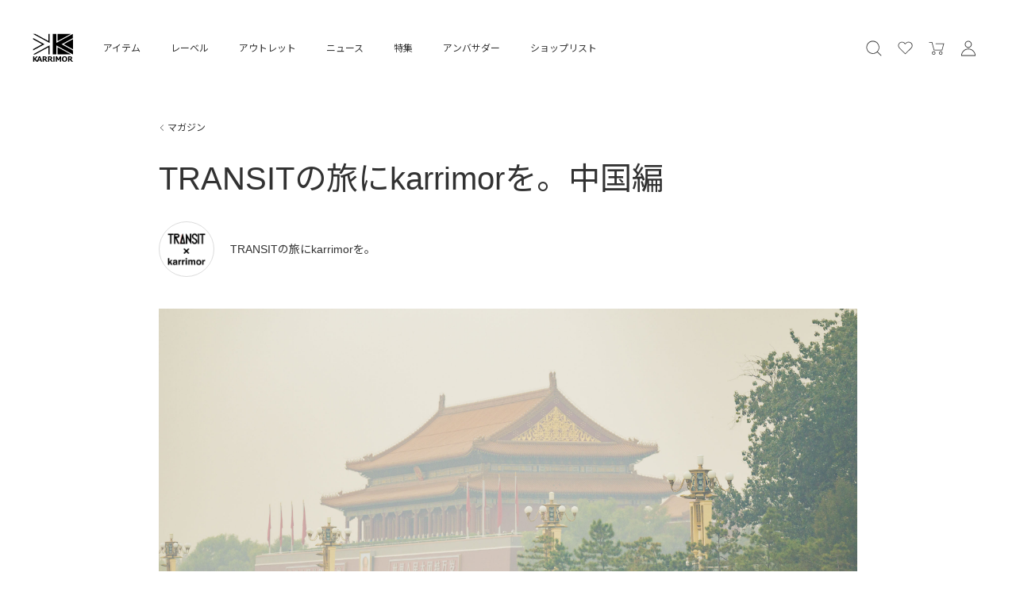

--- FILE ---
content_type: text/html; charset=UTF-8
request_url: https://prd.karrimor-cms.com/magazine/transit/china-2019.html
body_size: 45152
content:
<!doctype html>
<html lang="ja">
<head>
  <meta charset="UTF-8">
  <meta name="viewport" content="width=device-width, initial-scale=1">
  <link rel="profile" href="https://gmpg.org/xfn/11">

  <title>karrimor カリマー  |  TRANSITの旅にkarrimorを。中国編</title>
  <meta property="og:title" content="karrimor カリマー  |  TRANSITの旅にkarrimorを。中国編" />


      <meta name="description" content="世界中を旅するTRANSITが、karrimorのアイテムとともに旅をする企画。今回は、ポケッタブルショルダーバッグ〈mars shoulder〉とともに、中国の首都・北京へ。おいしいものを頬張りなが" />
  <meta property="og:description" content="世界中を旅するTRANSITが、karrimorのアイテムとともに旅をする企画。今回は、ポケッタブルショルダーバッグ〈mars shoulder〉とともに、中国の首都・北京へ。おいしいものを頬張りなが" />
    
  <meta name="keywords" content="アルパイン,クライミング,ボルダリング,トレッキング,バックパッキング,ハイキング,マウンテニアリング,アドベンチャー,karrimor,カリマー,アウトドア,レインジャケット,ダウンジャケット,polartec,ポーラテック,neoshell,ネオシェル,リュックサック,デイパック,タウン,パッカブル,アタックザック,登山,公式通販,karrimor公式" />

  <meta property="og:type" content="website" />
  <meta property="og:site_name" content="Karrimor International" />

    <meta property="og:url" content="http://www.karrimor.jp/magazine/transit/china-2019.html">
  <link rel="canonical" href="http://www.karrimor.jp/magazine/transit/china-2019.html" />
    <meta name="twitter:card" content="summary_large_image" />
      <meta property="og:image" content="https://prd.karrimor-cms.com/wp/wp-content/uploads/2019/12/2_B_0699.jpg" />
    <!-- Google Tag Manager -->
  <script>(function(w,d,s,l,i){w[l]=w[l]||[];w[l].push({'gtm.start':
  new Date().getTime(),event:'gtm.js'});var f=d.getElementsByTagName(s)[0],
  j=d.createElement(s),dl=l!='dataLayer'?'&l='+l:'';j.async=true;j.src=
  'https://www.googletagmanager.com/gtm.js?id='+i+dl;f.parentNode.insertBefore(j,f);
  })(window,document,'script','dataLayer','GTM-TM6G6TD');</script>
  <!-- End Google Tag Manager -->
  <script>
    (function(i,s,o,g,r,a,m){i['GoogleAnalyticsObject']=r;i[r]=i[r]||function(){
    (i[r].q=i[r].q||[]).push(arguments)},i[r].l=1*new Date();a=s.createElement(o),
    m=s.getElementsByTagName(o)[0];a.async=1;a.src=g;m.parentNode.insertBefore(a,m)
    })(window,document,'script','https://www.google-analytics.com/analytics.js','ga');

    ga('create', 'UA-28950657-1', 'auto');
    ga('send', 'pageview');
  </script>


  <meta name='robots' content='max-image-preview:large' />
<link rel="alternate" type="application/rss+xml" title="karrimor カリマー &raquo; フィード" href="https://prd.karrimor-cms.com/feed" />
<link rel="alternate" type="application/rss+xml" title="karrimor カリマー &raquo; コメントフィード" href="https://prd.karrimor-cms.com/comments/feed" />
<link rel="alternate" type="application/rss+xml" title="karrimor カリマー &raquo; TRANSITの旅にkarrimorを。中国編 のコメントのフィード" href="https://prd.karrimor-cms.com/magazine/transit/china-2019.html/feed" />
<script type="text/javascript">
window._wpemojiSettings = {"baseUrl":"https:\/\/s.w.org\/images\/core\/emoji\/14.0.0\/72x72\/","ext":".png","svgUrl":"https:\/\/s.w.org\/images\/core\/emoji\/14.0.0\/svg\/","svgExt":".svg","source":{"concatemoji":"https:\/\/prd.karrimor-cms.com\/wp\/wp-includes\/js\/wp-emoji-release.min.js?ver=6.2.8"}};
/*! This file is auto-generated */
!function(e,a,t){var n,r,o,i=a.createElement("canvas"),p=i.getContext&&i.getContext("2d");function s(e,t){p.clearRect(0,0,i.width,i.height),p.fillText(e,0,0);e=i.toDataURL();return p.clearRect(0,0,i.width,i.height),p.fillText(t,0,0),e===i.toDataURL()}function c(e){var t=a.createElement("script");t.src=e,t.defer=t.type="text/javascript",a.getElementsByTagName("head")[0].appendChild(t)}for(o=Array("flag","emoji"),t.supports={everything:!0,everythingExceptFlag:!0},r=0;r<o.length;r++)t.supports[o[r]]=function(e){if(p&&p.fillText)switch(p.textBaseline="top",p.font="600 32px Arial",e){case"flag":return s("\ud83c\udff3\ufe0f\u200d\u26a7\ufe0f","\ud83c\udff3\ufe0f\u200b\u26a7\ufe0f")?!1:!s("\ud83c\uddfa\ud83c\uddf3","\ud83c\uddfa\u200b\ud83c\uddf3")&&!s("\ud83c\udff4\udb40\udc67\udb40\udc62\udb40\udc65\udb40\udc6e\udb40\udc67\udb40\udc7f","\ud83c\udff4\u200b\udb40\udc67\u200b\udb40\udc62\u200b\udb40\udc65\u200b\udb40\udc6e\u200b\udb40\udc67\u200b\udb40\udc7f");case"emoji":return!s("\ud83e\udef1\ud83c\udffb\u200d\ud83e\udef2\ud83c\udfff","\ud83e\udef1\ud83c\udffb\u200b\ud83e\udef2\ud83c\udfff")}return!1}(o[r]),t.supports.everything=t.supports.everything&&t.supports[o[r]],"flag"!==o[r]&&(t.supports.everythingExceptFlag=t.supports.everythingExceptFlag&&t.supports[o[r]]);t.supports.everythingExceptFlag=t.supports.everythingExceptFlag&&!t.supports.flag,t.DOMReady=!1,t.readyCallback=function(){t.DOMReady=!0},t.supports.everything||(n=function(){t.readyCallback()},a.addEventListener?(a.addEventListener("DOMContentLoaded",n,!1),e.addEventListener("load",n,!1)):(e.attachEvent("onload",n),a.attachEvent("onreadystatechange",function(){"complete"===a.readyState&&t.readyCallback()})),(e=t.source||{}).concatemoji?c(e.concatemoji):e.wpemoji&&e.twemoji&&(c(e.twemoji),c(e.wpemoji)))}(window,document,window._wpemojiSettings);
</script>
<style type="text/css">
img.wp-smiley,
img.emoji {
	display: inline !important;
	border: none !important;
	box-shadow: none !important;
	height: 1em !important;
	width: 1em !important;
	margin: 0 0.07em !important;
	vertical-align: -0.1em !important;
	background: none !important;
	padding: 0 !important;
}
</style>
	<link rel='stylesheet' id='wp-block-library-css' href='https://prd.karrimor-cms.com/wp/wp-includes/css/dist/block-library/style.min.css?ver=6.2.8' type='text/css' media='all' />
<link rel='stylesheet' id='classic-theme-styles-css' href='https://prd.karrimor-cms.com/wp/wp-includes/css/classic-themes.min.css?ver=6.2.8' type='text/css' media='all' />
<style id='global-styles-inline-css' type='text/css'>
body{--wp--preset--color--black: #000000;--wp--preset--color--cyan-bluish-gray: #abb8c3;--wp--preset--color--white: #ffffff;--wp--preset--color--pale-pink: #f78da7;--wp--preset--color--vivid-red: #cf2e2e;--wp--preset--color--luminous-vivid-orange: #ff6900;--wp--preset--color--luminous-vivid-amber: #fcb900;--wp--preset--color--light-green-cyan: #7bdcb5;--wp--preset--color--vivid-green-cyan: #00d084;--wp--preset--color--pale-cyan-blue: #8ed1fc;--wp--preset--color--vivid-cyan-blue: #0693e3;--wp--preset--color--vivid-purple: #9b51e0;--wp--preset--gradient--vivid-cyan-blue-to-vivid-purple: linear-gradient(135deg,rgba(6,147,227,1) 0%,rgb(155,81,224) 100%);--wp--preset--gradient--light-green-cyan-to-vivid-green-cyan: linear-gradient(135deg,rgb(122,220,180) 0%,rgb(0,208,130) 100%);--wp--preset--gradient--luminous-vivid-amber-to-luminous-vivid-orange: linear-gradient(135deg,rgba(252,185,0,1) 0%,rgba(255,105,0,1) 100%);--wp--preset--gradient--luminous-vivid-orange-to-vivid-red: linear-gradient(135deg,rgba(255,105,0,1) 0%,rgb(207,46,46) 100%);--wp--preset--gradient--very-light-gray-to-cyan-bluish-gray: linear-gradient(135deg,rgb(238,238,238) 0%,rgb(169,184,195) 100%);--wp--preset--gradient--cool-to-warm-spectrum: linear-gradient(135deg,rgb(74,234,220) 0%,rgb(151,120,209) 20%,rgb(207,42,186) 40%,rgb(238,44,130) 60%,rgb(251,105,98) 80%,rgb(254,248,76) 100%);--wp--preset--gradient--blush-light-purple: linear-gradient(135deg,rgb(255,206,236) 0%,rgb(152,150,240) 100%);--wp--preset--gradient--blush-bordeaux: linear-gradient(135deg,rgb(254,205,165) 0%,rgb(254,45,45) 50%,rgb(107,0,62) 100%);--wp--preset--gradient--luminous-dusk: linear-gradient(135deg,rgb(255,203,112) 0%,rgb(199,81,192) 50%,rgb(65,88,208) 100%);--wp--preset--gradient--pale-ocean: linear-gradient(135deg,rgb(255,245,203) 0%,rgb(182,227,212) 50%,rgb(51,167,181) 100%);--wp--preset--gradient--electric-grass: linear-gradient(135deg,rgb(202,248,128) 0%,rgb(113,206,126) 100%);--wp--preset--gradient--midnight: linear-gradient(135deg,rgb(2,3,129) 0%,rgb(40,116,252) 100%);--wp--preset--duotone--dark-grayscale: url('#wp-duotone-dark-grayscale');--wp--preset--duotone--grayscale: url('#wp-duotone-grayscale');--wp--preset--duotone--purple-yellow: url('#wp-duotone-purple-yellow');--wp--preset--duotone--blue-red: url('#wp-duotone-blue-red');--wp--preset--duotone--midnight: url('#wp-duotone-midnight');--wp--preset--duotone--magenta-yellow: url('#wp-duotone-magenta-yellow');--wp--preset--duotone--purple-green: url('#wp-duotone-purple-green');--wp--preset--duotone--blue-orange: url('#wp-duotone-blue-orange');--wp--preset--font-size--small: 13px;--wp--preset--font-size--medium: 20px;--wp--preset--font-size--large: 36px;--wp--preset--font-size--x-large: 42px;--wp--preset--spacing--20: 0.44rem;--wp--preset--spacing--30: 0.67rem;--wp--preset--spacing--40: 1rem;--wp--preset--spacing--50: 1.5rem;--wp--preset--spacing--60: 2.25rem;--wp--preset--spacing--70: 3.38rem;--wp--preset--spacing--80: 5.06rem;--wp--preset--shadow--natural: 6px 6px 9px rgba(0, 0, 0, 0.2);--wp--preset--shadow--deep: 12px 12px 50px rgba(0, 0, 0, 0.4);--wp--preset--shadow--sharp: 6px 6px 0px rgba(0, 0, 0, 0.2);--wp--preset--shadow--outlined: 6px 6px 0px -3px rgba(255, 255, 255, 1), 6px 6px rgba(0, 0, 0, 1);--wp--preset--shadow--crisp: 6px 6px 0px rgba(0, 0, 0, 1);}:where(.is-layout-flex){gap: 0.5em;}body .is-layout-flow > .alignleft{float: left;margin-inline-start: 0;margin-inline-end: 2em;}body .is-layout-flow > .alignright{float: right;margin-inline-start: 2em;margin-inline-end: 0;}body .is-layout-flow > .aligncenter{margin-left: auto !important;margin-right: auto !important;}body .is-layout-constrained > .alignleft{float: left;margin-inline-start: 0;margin-inline-end: 2em;}body .is-layout-constrained > .alignright{float: right;margin-inline-start: 2em;margin-inline-end: 0;}body .is-layout-constrained > .aligncenter{margin-left: auto !important;margin-right: auto !important;}body .is-layout-constrained > :where(:not(.alignleft):not(.alignright):not(.alignfull)){max-width: var(--wp--style--global--content-size);margin-left: auto !important;margin-right: auto !important;}body .is-layout-constrained > .alignwide{max-width: var(--wp--style--global--wide-size);}body .is-layout-flex{display: flex;}body .is-layout-flex{flex-wrap: wrap;align-items: center;}body .is-layout-flex > *{margin: 0;}:where(.wp-block-columns.is-layout-flex){gap: 2em;}.has-black-color{color: var(--wp--preset--color--black) !important;}.has-cyan-bluish-gray-color{color: var(--wp--preset--color--cyan-bluish-gray) !important;}.has-white-color{color: var(--wp--preset--color--white) !important;}.has-pale-pink-color{color: var(--wp--preset--color--pale-pink) !important;}.has-vivid-red-color{color: var(--wp--preset--color--vivid-red) !important;}.has-luminous-vivid-orange-color{color: var(--wp--preset--color--luminous-vivid-orange) !important;}.has-luminous-vivid-amber-color{color: var(--wp--preset--color--luminous-vivid-amber) !important;}.has-light-green-cyan-color{color: var(--wp--preset--color--light-green-cyan) !important;}.has-vivid-green-cyan-color{color: var(--wp--preset--color--vivid-green-cyan) !important;}.has-pale-cyan-blue-color{color: var(--wp--preset--color--pale-cyan-blue) !important;}.has-vivid-cyan-blue-color{color: var(--wp--preset--color--vivid-cyan-blue) !important;}.has-vivid-purple-color{color: var(--wp--preset--color--vivid-purple) !important;}.has-black-background-color{background-color: var(--wp--preset--color--black) !important;}.has-cyan-bluish-gray-background-color{background-color: var(--wp--preset--color--cyan-bluish-gray) !important;}.has-white-background-color{background-color: var(--wp--preset--color--white) !important;}.has-pale-pink-background-color{background-color: var(--wp--preset--color--pale-pink) !important;}.has-vivid-red-background-color{background-color: var(--wp--preset--color--vivid-red) !important;}.has-luminous-vivid-orange-background-color{background-color: var(--wp--preset--color--luminous-vivid-orange) !important;}.has-luminous-vivid-amber-background-color{background-color: var(--wp--preset--color--luminous-vivid-amber) !important;}.has-light-green-cyan-background-color{background-color: var(--wp--preset--color--light-green-cyan) !important;}.has-vivid-green-cyan-background-color{background-color: var(--wp--preset--color--vivid-green-cyan) !important;}.has-pale-cyan-blue-background-color{background-color: var(--wp--preset--color--pale-cyan-blue) !important;}.has-vivid-cyan-blue-background-color{background-color: var(--wp--preset--color--vivid-cyan-blue) !important;}.has-vivid-purple-background-color{background-color: var(--wp--preset--color--vivid-purple) !important;}.has-black-border-color{border-color: var(--wp--preset--color--black) !important;}.has-cyan-bluish-gray-border-color{border-color: var(--wp--preset--color--cyan-bluish-gray) !important;}.has-white-border-color{border-color: var(--wp--preset--color--white) !important;}.has-pale-pink-border-color{border-color: var(--wp--preset--color--pale-pink) !important;}.has-vivid-red-border-color{border-color: var(--wp--preset--color--vivid-red) !important;}.has-luminous-vivid-orange-border-color{border-color: var(--wp--preset--color--luminous-vivid-orange) !important;}.has-luminous-vivid-amber-border-color{border-color: var(--wp--preset--color--luminous-vivid-amber) !important;}.has-light-green-cyan-border-color{border-color: var(--wp--preset--color--light-green-cyan) !important;}.has-vivid-green-cyan-border-color{border-color: var(--wp--preset--color--vivid-green-cyan) !important;}.has-pale-cyan-blue-border-color{border-color: var(--wp--preset--color--pale-cyan-blue) !important;}.has-vivid-cyan-blue-border-color{border-color: var(--wp--preset--color--vivid-cyan-blue) !important;}.has-vivid-purple-border-color{border-color: var(--wp--preset--color--vivid-purple) !important;}.has-vivid-cyan-blue-to-vivid-purple-gradient-background{background: var(--wp--preset--gradient--vivid-cyan-blue-to-vivid-purple) !important;}.has-light-green-cyan-to-vivid-green-cyan-gradient-background{background: var(--wp--preset--gradient--light-green-cyan-to-vivid-green-cyan) !important;}.has-luminous-vivid-amber-to-luminous-vivid-orange-gradient-background{background: var(--wp--preset--gradient--luminous-vivid-amber-to-luminous-vivid-orange) !important;}.has-luminous-vivid-orange-to-vivid-red-gradient-background{background: var(--wp--preset--gradient--luminous-vivid-orange-to-vivid-red) !important;}.has-very-light-gray-to-cyan-bluish-gray-gradient-background{background: var(--wp--preset--gradient--very-light-gray-to-cyan-bluish-gray) !important;}.has-cool-to-warm-spectrum-gradient-background{background: var(--wp--preset--gradient--cool-to-warm-spectrum) !important;}.has-blush-light-purple-gradient-background{background: var(--wp--preset--gradient--blush-light-purple) !important;}.has-blush-bordeaux-gradient-background{background: var(--wp--preset--gradient--blush-bordeaux) !important;}.has-luminous-dusk-gradient-background{background: var(--wp--preset--gradient--luminous-dusk) !important;}.has-pale-ocean-gradient-background{background: var(--wp--preset--gradient--pale-ocean) !important;}.has-electric-grass-gradient-background{background: var(--wp--preset--gradient--electric-grass) !important;}.has-midnight-gradient-background{background: var(--wp--preset--gradient--midnight) !important;}.has-small-font-size{font-size: var(--wp--preset--font-size--small) !important;}.has-medium-font-size{font-size: var(--wp--preset--font-size--medium) !important;}.has-large-font-size{font-size: var(--wp--preset--font-size--large) !important;}.has-x-large-font-size{font-size: var(--wp--preset--font-size--x-large) !important;}
.wp-block-navigation a:where(:not(.wp-element-button)){color: inherit;}
:where(.wp-block-columns.is-layout-flex){gap: 2em;}
.wp-block-pullquote{font-size: 1.5em;line-height: 1.6;}
</style>
<link rel='stylesheet' id='karrimor-style-css' href='https://prd.karrimor-cms.com/wp/wp-content/themes/karrimor/style.css?ver=6.2.8' type='text/css' media='all' />
<link rel="https://api.w.org/" href="https://prd.karrimor-cms.com/wp-json/" /><link rel="alternate" type="application/json" href="https://prd.karrimor-cms.com/wp-json/wp/v2/posts/18023" /><link rel="EditURI" type="application/rsd+xml" title="RSD" href="https://prd.karrimor-cms.com/wp/xmlrpc.php?rsd" />
<link rel="wlwmanifest" type="application/wlwmanifest+xml" href="https://prd.karrimor-cms.com/wp/wp-includes/wlwmanifest.xml" />
<meta name="generator" content="WordPress 6.2.8" />
<link rel="canonical" href="https://prd.karrimor-cms.com/magazine/transit/china-2019.html" />
<link rel='shortlink' href='https://prd.karrimor-cms.com/?p=18023' />
<link rel="alternate" type="application/json+oembed" href="https://prd.karrimor-cms.com/wp-json/oembed/1.0/embed?url=https%3A%2F%2Fprd.karrimor-cms.com%2Fmagazine%2Ftransit%2Fchina-2019.html" />
<link rel="alternate" type="text/xml+oembed" href="https://prd.karrimor-cms.com/wp-json/oembed/1.0/embed?url=https%3A%2F%2Fprd.karrimor-cms.com%2Fmagazine%2Ftransit%2Fchina-2019.html&#038;format=xml" />
<link rel="pingback" href="https://prd.karrimor-cms.com/wp/xmlrpc.php"><style type="text/css">.recentcomments a{display:inline !important;padding:0 !important;margin:0 !important;}</style>		<style type="text/css" id="wp-custom-css">
			@media (min-width: 960px) {
    .wrap-top-0 .header:not(.js-headerTopFix) .brand-logo svg path.new {
        fill: #FAFAFA;
    }
}		</style>
		
  <link href="https://fonts.googleapis.com/css?family=Noto+Sans+JP" rel="stylesheet" />
  <link href="https://fonts.googleapis.com/css?family=Roboto&display=swap" rel="stylesheet" />
  <link rel="stylesheet" href="https://prd.karrimor-cms.com/wp/wp-content/themes/karrimor/assets/css/libs.css" />
  <link rel="stylesheet" href="https://prd.karrimor-cms.com/wp/wp-content/themes/karrimor/assets/css/common.css" type="text/css" />
  <script src="https://prd.karrimor-cms.com/wp/wp-content/themes/karrimor/assets/js/env.js"></script>

</head>

<body class="post-template-default single single-post postid-18023 single-format-standard">
  <!-- Google Tag Manager (noscript) -->
  <noscript><iframe src="https://www.googletagmanager.com/ns.html?id=GTM-TM6G6TD"
  height="0" width="0" style="display:none;visibility:hidden"></iframe></noscript>
  <!-- End Google Tag Manager (noscript) -->


<header class="header standBy">
  <div class="header-container">
    <nav class="g-nav">
      <div m:id='common.IF_PREVIEW'>
        <!-- preview -->
      </div>
      <a class="btn brand-logo" href="/">
  <svg version="1.1" id="Layer_1" xmlns="http://www.w3.org/2000/svg" xmlns:xlink="http://www.w3.org/1999/xlink" x="0px" y="0px"
	 width="100%" viewBox="0 0 717 524" enable-background="new 0 0 717 524" xml:space="preserve">
<path fill="none" opacity="1.000000" stroke="none" 
	d="
M718.000000,192.000000 
	C718.000000,303.333313 718.000000,414.166626 718.000000,525.000000 
	C479.000061,525.000000 240.000122,525.000000 1.000141,525.000000 
	C1.000094,350.333435 1.000094,175.666855 1.000047,1.000211 
	C239.999863,1.000141 478.999725,1.000141 717.999756,1.000070 
	C718.000000,64.500000 718.000000,128.000000 718.000000,192.000000 
M360.000000,197.500000 
	C360.000000,258.254974 360.000000,319.009949 360.000000,379.721313 
	C380.627563,379.721313 400.697174,379.721313 420.910095,379.721313 
	C420.910095,328.144653 420.910095,276.846191 420.910095,225.060287 
	C514.563904,276.994843 607.900330,328.753357 701.997253,380.933594 
	C701.997253,357.155731 702.022827,334.528931 701.909912,311.902740 
	C701.905090,310.933105 700.836853,309.586548 699.901306,309.060699 
	C684.345886,300.316742 668.759949,291.626099 653.123901,283.026947 
	C638.905640,275.207520 624.575806,267.590332 610.372437,259.744202 
	C590.116760,248.554688 569.936523,237.228928 549.714783,225.977936 
	C536.228821,218.474594 522.726807,211.000031 508.874939,203.314468 
	C573.564880,167.547714 637.800659,132.032028 701.662048,96.723381 
	C701.662048,72.216873 701.662048,48.173759 701.662048,23.284830 
	C696.058411,26.412298 691.077942,29.241177 686.052307,31.987448 
	C671.811035,39.769672 657.504211,47.433022 643.310364,55.300491 
	C623.772949,66.129913 604.345215,77.157234 584.813660,87.997391 
	C570.763977,95.795059 556.591431,103.371185 542.527405,111.143364 
	C521.569153,122.725594 500.637665,134.356903 479.735687,146.040482 
	C469.348663,151.846497 459.101959,157.904068 448.700409,163.683411 
	C439.758148,168.651917 430.686157,173.386856 420.919586,178.628647 
	C420.919586,126.244827 420.919586,74.721252 420.919586,23.296284 
	C400.336853,23.296284 380.266968,23.296284 360.000000,23.296284 
	C360.000000,81.228226 360.000000,138.864105 360.000000,197.500000 
M439.000000,121.500000 
	C439.000000,130.595657 439.000000,139.691315 439.000000,149.284119 
	C440.722748,148.523987 441.912201,148.100937 443.005157,147.501846 
	C463.720520,136.146530 484.404968,124.734726 505.137268,113.410583 
	C520.225159,105.169510 535.414734,97.114258 550.484497,88.840416 
	C572.179016,76.929314 593.789856,64.865784 615.467285,52.923397 
	C630.107727,44.857796 644.816467,36.916023 659.457581,28.851566 
	C662.109375,27.390888 664.581604,25.604185 668.194641,23.290575 
	C590.912537,23.290575 515.062256,23.290575 439.000000,23.290575 
	C439.000000,55.887127 439.000000,88.193565 439.000000,121.500000 
M660.028687,375.536652 
	C659.188171,375.056549 658.354675,374.563782 657.506226,374.098175 
	C639.198547,364.051147 620.904297,353.979584 602.575684,343.970978 
	C586.636047,335.266907 570.616638,326.708313 554.705261,317.953186 
	C532.026978,305.474579 509.411865,292.881042 486.776276,280.324860 
	C474.687622,273.619171 462.654327,266.812042 450.505066,260.218353 
	C447.036133,258.335693 443.248718,257.039886 439.319885,255.351440 
	C439.319885,297.706726 439.319885,338.777679 439.319885,379.488647 
	C515.075256,379.488647 590.510132,379.488647 665.945007,379.488647 
	C666.007446,379.196655 666.069824,378.904633 666.132202,378.612640 
	C664.312561,377.731842 662.492981,376.851044 660.028687,375.536652 
M701.998901,118.967072 
	C699.494080,114.204414 696.964478,118.626793 695.330078,119.486053 
	C684.102478,125.388718 673.167969,131.844940 662.057068,137.974274 
	C647.857544,145.807358 633.546753,153.438492 619.345459,161.268341 
	C597.827515,173.132248 576.357056,185.082565 554.880676,197.021713 
	C551.471069,198.917191 548.135864,200.946381 544.128540,203.286072 
	C597.033936,232.603668 649.206848,261.515350 702.000000,290.770752 
	C702.000000,233.092361 702.000000,176.485443 701.998901,118.967072 
M144.503204,71.002090 
	C137.054459,66.874695 129.611099,62.737522 122.155899,58.621803 
	C102.451576,47.743851 82.763298,36.836411 63.008076,26.051624 
	C60.520840,24.693792 57.694553,23.220612 54.984268,23.137272 
	C44.164547,22.804565 33.328583,23.000042 22.498629,23.000042 
	C22.434900,23.572527 22.371172,24.145012 22.307444,24.717499 
	C116.612579,76.982361 210.917709,129.247223 305.683563,181.767410 
	C305.683563,128.242355 305.683563,75.700951 305.683563,23.319965 
	C298.289001,23.319965 291.214233,23.319965 283.796844,23.319965 
	C283.796844,64.695801 283.796844,105.752556 283.796844,147.046890 
	C282.954498,146.818573 282.460052,146.780533 282.063873,146.563293 
	C267.973236,138.837067 253.910675,131.059433 239.803116,123.364311 
	C228.378525,117.132668 216.868286,111.057823 205.454758,104.806206 
	C185.292175,93.762390 165.174301,82.636955 144.503204,71.002090 
M192.358459,306.967407 
	C222.670685,290.171021 252.982910,273.374634 284.173767,256.091400 
	C284.173767,297.805756 284.173767,338.347198 284.173767,378.658447 
	C291.755188,378.658447 298.830994,378.658447 305.699036,378.658447 
	C305.699036,326.594452 305.699036,274.872375 305.699036,222.721024 
	C304.100281,223.263229 302.822083,223.490097 301.754425,224.091049 
	C291.804779,229.691315 281.941071,235.445572 271.957825,240.984604 
	C244.136551,256.420837 216.258820,271.755280 188.425018,287.168945 
	C166.909393,299.083771 145.433289,311.069977 123.927292,323.002197 
	C95.113197,338.989258 66.288345,354.956909 37.465286,370.927795 
	C32.392147,373.738831 27.305193,376.524933 21.938581,379.480072 
	C28.125973,380.023193 33.699955,381.049377 39.234028,380.866699 
	C46.685875,380.620697 54.387486,382.831665 61.566212,378.820221 
	C86.546379,364.861450 111.547523,350.939636 136.595520,337.103027 
	C154.885010,326.999847 173.260742,317.052795 192.358459,306.967407 
M62.021599,485.536530 
	C66.098671,490.611450 70.054016,495.791748 74.311005,500.710968 
	C76.084450,502.760284 78.412277,505.616394 80.639687,505.760406 
	C89.587265,506.339020 98.594193,505.999786 107.492004,505.999786 
	C109.912941,499.184418 112.246292,492.615631 114.596252,486.000061 
	C125.089935,486.000061 135.417892,486.121033 145.739594,485.920044 
	C148.528549,485.865753 149.377213,487.110168 150.027283,489.375641 
	C151.265350,493.690247 152.431030,498.059814 154.162827,502.181305 
	C154.830322,503.769897 156.891220,505.722015 158.432312,505.827454 
	C164.545822,506.245819 170.704819,505.999512 177.884003,505.999512 
	C166.295502,475.269867 154.961349,445.214752 143.606247,415.104004 
	C135.852173,415.104004 128.208160,415.104004 120.619873,415.104004 
	C111.138214,440.140015 101.692993,465.079834 92.048332,490.546234 
	C83.451294,479.822113 75.693596,469.995148 67.731384,460.336761 
	C66.100830,458.358826 65.415451,457.189758 67.409164,454.965790 
	C73.522057,448.147003 79.351372,441.075012 85.358864,434.160492 
	C90.785713,427.914276 96.301964,421.745758 102.258232,415.000000 
	C96.680840,415.000000 91.874031,415.294891 87.118530,414.926849 
	C80.901817,414.445770 76.033318,415.329926 72.016396,421.191742 
	C66.600906,429.094482 60.005806,436.197998 53.802303,443.547791 
	C50.654850,447.276825 47.256062,450.793793 43.970894,454.406616 
	C43.604130,454.149658 43.237362,453.892700 42.870598,453.635742 
	C42.870598,440.869843 42.870598,428.103943 42.870598,415.227295 
	C35.811981,415.227295 29.074255,415.227295 22.225811,415.227295 
	C22.225811,445.522888 22.225811,475.590820 22.225811,505.771118 
	C29.191256,505.771118 35.929012,505.771118 43.000000,505.771118 
	C43.000000,497.751740 43.357441,489.934784 42.880043,482.169189 
	C42.535728,476.568329 44.284378,472.659576 49.458626,469.821808 
	C53.466610,474.870117 57.491829,479.940125 62.021599,485.536530 
M146.602341,163.964462 
	C105.343376,141.094055 64.084412,118.223633 22.177647,94.994133 
	C22.177647,103.337891 22.177647,110.464264 22.177647,117.463684 
	C73.843208,146.020233 125.447556,174.542938 177.320374,203.214050 
	C172.720428,205.684814 168.626297,207.840927 164.571976,210.069443 
	C151.190308,217.424820 137.791519,224.749893 124.457649,232.191147 
	C104.523026,243.316116 84.663818,254.576263 64.722832,265.689728 
	C51.243130,273.202209 37.658142,280.525879 24.190691,288.059937 
	C23.172079,288.629791 22.132591,290.189301 22.097260,291.319855 
	C21.897221,297.720673 22.000505,304.130981 22.000505,311.630219 
	C30.020699,307.170227 37.267757,303.068756 44.580841,299.088593 
	C58.828964,291.333984 73.179321,283.765167 87.369797,275.907135 
	C113.947693,261.189545 140.428116,246.296051 166.976059,231.524231 
	C182.562363,222.851685 198.187134,214.247910 213.827728,205.673630 
	C216.728577,204.083389 216.993408,202.662094 213.998154,201.001984 
	C207.672104,197.495834 201.335770,194.008255 195.011887,190.498215 
	C179.126022,181.680908 163.244736,172.855377 146.602341,163.964462 
M470.962585,427.404053 
	C465.753571,438.328491 460.544586,449.252899 454.693268,461.524414 
	C446.964661,445.288208 439.809143,430.255951 432.650726,415.217590 
	C424.901184,415.217590 417.127716,415.217590 409.220276,415.217590 
	C409.220276,445.506195 409.220276,475.576904 409.220276,505.775696 
	C415.847260,505.775696 422.252228,505.775696 429.224792,505.775696 
	C429.224792,486.743286 429.224792,467.928284 429.224792,449.113312 
	C429.647278,449.004822 430.069763,448.896332 430.492249,448.787842 
	C433.996338,456.395203 437.909180,463.845306 440.910156,471.646210 
	C445.576996,483.777527 445.580048,484.066345 458.521210,484.000641 
	C459.511353,483.995605 460.501587,483.999969 461.280823,483.999969 
	C466.789490,472.109375 472.183380,460.466461 477.577301,448.823578 
	C478.042419,448.921417 478.507568,449.019287 478.972717,449.117157 
	C478.972717,468.058563 478.972717,487.000000 478.972717,505.637848 
	C486.463531,505.637848 493.208344,505.637848 499.635162,505.637848 
	C499.635162,475.202942 499.635162,445.130707 499.635162,415.000000 
	C496.604828,415.000000 493.879303,415.363037 491.283905,414.935730 
	C481.241974,413.282471 473.775330,415.786133 470.962585,427.404053 
M255.999924,436.828247 
	C254.674896,426.911469 249.394073,419.561737 239.689545,417.561493 
	C230.317368,415.629730 220.529846,415.504120 210.902969,415.079376 
	C202.334442,414.701355 193.736023,415.000000 185.289825,415.000000 
	C185.289825,445.681976 185.289825,475.735443 185.289825,505.712219 
	C192.319046,505.712219 199.055450,505.712219 206.168671,505.712219 
	C206.168671,494.354736 206.168671,483.280396 206.168671,472.000031 
	C207.525650,472.000031 208.530914,472.144775 209.480682,471.976440 
	C215.493134,470.910919 219.518051,473.174042 222.989380,478.296234 
	C228.703705,486.728027 235.142136,494.672272 241.365677,502.752472 
	C242.335419,504.011566 243.752518,505.776672 245.015045,505.821136 
	C252.996109,506.101837 260.991913,505.963531 270.167114,505.963531 
	C259.114777,492.182159 248.976135,479.540100 238.639511,466.651154 
	C250.807861,460.637299 256.775970,451.157867 255.999924,436.828247 
M675.553833,464.039612 
	C684.863159,458.337402 689.161499,449.730072 688.890198,439.121948 
	C688.662048,430.199432 684.999023,422.577545 676.201965,419.167206 
	C670.745544,417.051819 664.783142,415.428741 658.980225,415.183197 
	C645.419800,414.609497 631.818542,415.000000 618.242676,415.000000 
	C618.242676,445.599670 618.242676,475.646454 618.242676,505.761475 
	C625.220947,505.761475 631.954163,505.761475 639.068604,505.761475 
	C639.068604,494.459503 639.068604,483.389740 639.068604,472.000519 
	C642.575195,472.000519 645.706970,471.894897 648.824280,472.060730 
	C649.844421,472.114990 651.185608,472.597565 651.771545,473.355011 
	C658.011475,481.421539 664.081055,489.619751 670.305786,497.698303 
	C672.525635,500.579254 674.773315,505.255981 677.469604,505.611176 
	C685.505371,506.669708 693.769958,505.991028 702.996887,505.991028 
	C692.017090,492.341125 681.867371,479.723267 671.672363,467.049011 
	C673.000061,466.037567 673.995544,465.279205 675.553833,464.039612 
M316.378571,415.000000 
	C303.303436,415.000000 290.228302,415.000000 277.281006,415.000000 
	C277.281006,445.677673 277.281006,475.724365 277.281006,505.723297 
	C284.298828,505.723297 291.032715,505.723297 298.143677,505.723297 
	C298.143677,494.380737 298.143677,483.309814 298.143677,472.000305 
	C301.493164,472.000305 304.470154,471.896851 307.432190,472.062286 
	C308.341797,472.113068 309.485901,472.677124 310.055817,473.383026 
	C316.994537,481.977417 324.369965,490.289795 330.515900,499.426147 
	C333.984589,504.582489 337.543060,506.601410 343.527740,506.104156 
	C349.315186,505.623291 355.173920,506.000000 361.720825,506.000000 
	C350.655548,492.220642 340.349121,479.386230 330.630127,467.283356 
	C334.510498,463.979156 338.010529,461.133606 341.358826,458.119476 
	C348.291199,451.878937 349.859711,430.488098 341.071411,423.243439 
	C333.901794,417.333221 325.968231,415.662292 316.378571,415.000000 
M568.295044,506.999908 
	C579.471008,505.414093 588.507263,500.088409 594.963562,490.889404 
	C605.116089,476.424072 604.750305,460.190216 601.348633,443.965302 
	C598.137512,428.649384 588.455688,418.254639 573.122620,414.908936 
	C565.195007,413.179077 556.582886,413.386200 548.423950,414.186157 
	C534.843079,415.517700 525.027771,423.334442 519.297302,435.513062 
	C513.302124,448.254181 513.516541,462.010162 516.191772,475.376862 
	C519.194702,490.380829 528.551758,500.932434 543.312317,505.550201 
	C551.029724,507.964478 559.228271,508.894623 568.295044,506.999908 
M390.000000,464.500000 
	C390.000000,448.072266 390.000000,431.644531 390.000000,415.287811 
	C382.687439,415.287811 375.947906,415.287811 369.284973,415.287811 
	C369.284973,445.643890 369.284973,475.711334 369.284973,505.712219 
	C376.312469,505.712219 383.051971,505.712219 390.000000,505.712219 
	C390.000000,492.117065 390.000000,478.808533 390.000000,464.500000 
z"/>
<path fill="#000000" class="new" opacity="1.000000" stroke="none" 
	d="
M360.000000,197.000000 
	C360.000000,138.864105 360.000000,81.228226 360.000000,23.296284 
	C380.266968,23.296284 400.336853,23.296284 420.919586,23.296284 
	C420.919586,74.721252 420.919586,126.244827 420.919586,178.628647 
	C430.686157,173.386856 439.758148,168.651917 448.700409,163.683411 
	C459.101959,157.904068 469.348663,151.846497 479.735687,146.040482 
	C500.637665,134.356903 521.569153,122.725594 542.527405,111.143364 
	C556.591431,103.371185 570.763977,95.795059 584.813660,87.997391 
	C604.345215,77.157234 623.772949,66.129913 643.310364,55.300491 
	C657.504211,47.433022 671.811035,39.769672 686.052307,31.987448 
	C691.077942,29.241177 696.058411,26.412298 701.662048,23.284830 
	C701.662048,48.173759 701.662048,72.216873 701.662048,96.723381 
	C637.800659,132.032028 573.564880,167.547714 508.874939,203.314468 
	C522.726807,211.000031 536.228821,218.474594 549.714783,225.977936 
	C569.936523,237.228928 590.116760,248.554688 610.372437,259.744202 
	C624.575806,267.590332 638.905640,275.207520 653.123901,283.026947 
	C668.759949,291.626099 684.345886,300.316742 699.901306,309.060699 
	C700.836853,309.586548 701.905090,310.933105 701.909912,311.902740 
	C702.022827,334.528931 701.997253,357.155731 701.997253,380.933594 
	C607.900330,328.753357 514.563904,276.994843 420.910095,225.060287 
	C420.910095,276.846191 420.910095,328.144653 420.910095,379.721313 
	C400.697174,379.721313 380.627563,379.721313 360.000000,379.721313 
	C360.000000,319.009949 360.000000,258.254974 360.000000,197.000000 
z"/>
<path fill="#000000" class="new" opacity="1.000000" stroke="none" 
	d="
M439.000000,121.000000 
	C439.000000,88.193565 439.000000,55.887127 439.000000,23.290575 
	C515.062256,23.290575 590.912537,23.290575 668.194641,23.290575 
	C664.581604,25.604185 662.109375,27.390888 659.457581,28.851566 
	C644.816467,36.916023 630.107727,44.857796 615.467285,52.923397 
	C593.789856,64.865784 572.179016,76.929314 550.484497,88.840416 
	C535.414734,97.114258 520.225159,105.169510 505.137268,113.410583 
	C484.404968,124.734726 463.720520,136.146530 443.005157,147.501846 
	C441.912201,148.100937 440.722748,148.523987 439.000000,149.284119 
	C439.000000,139.691315 439.000000,130.595657 439.000000,121.000000 
z"/>
<path fill="#000000" class="new" opacity="1.000000" stroke="none" 
	d="
M660.351013,375.753479 
	C662.492981,376.851044 664.312561,377.731842 666.132202,378.612640 
	C666.069824,378.904633 666.007446,379.196655 665.945007,379.488647 
	C590.510132,379.488647 515.075256,379.488647 439.319885,379.488647 
	C439.319885,338.777679 439.319885,297.706726 439.319885,255.351440 
	C443.248718,257.039886 447.036133,258.335693 450.505066,260.218353 
	C462.654327,266.812042 474.687622,273.619171 486.776276,280.324860 
	C509.411865,292.881042 532.026978,305.474579 554.705261,317.953186 
	C570.616638,326.708313 586.636047,335.266907 602.575684,343.970978 
	C620.904297,353.979584 639.198547,364.051147 657.506226,374.098175 
	C658.354675,374.563782 659.188171,375.056549 660.351013,375.753479 
z"/>
<path fill="#000000" class="new" opacity="1.000000" stroke="none" 
	d="
M701.999451,119.422806 
	C702.000000,176.485443 702.000000,233.092361 702.000000,290.770752 
	C649.206848,261.515350 597.033936,232.603668 544.128540,203.286072 
	C548.135864,200.946381 551.471069,198.917191 554.880676,197.021713 
	C576.357056,185.082565 597.827515,173.132248 619.345459,161.268341 
	C633.546753,153.438492 647.857544,145.807358 662.057068,137.974274 
	C673.167969,131.844940 684.102478,125.388718 695.330078,119.486053 
	C696.964478,118.626793 699.494080,114.204414 701.999451,119.422806 
z"/>
<path fill="#000000" class="new" opacity="1.000000" stroke="none" 
	d="
M144.770447,71.273895 
	C165.174301,82.636955 185.292175,93.762390 205.454758,104.806206 
	C216.868286,111.057823 228.378525,117.132668 239.803116,123.364311 
	C253.910675,131.059433 267.973236,138.837067 282.063873,146.563293 
	C282.460052,146.780533 282.954498,146.818573 283.796844,147.046890 
	C283.796844,105.752556 283.796844,64.695801 283.796844,23.319965 
	C291.214233,23.319965 298.289001,23.319965 305.683563,23.319965 
	C305.683563,75.700951 305.683563,128.242355 305.683563,181.767410 
	C210.917709,129.247223 116.612579,76.982361 22.307444,24.717499 
	C22.371172,24.145012 22.434900,23.572527 22.498629,23.000042 
	C33.328583,23.000042 44.164547,22.804565 54.984268,23.137272 
	C57.694553,23.220612 60.520840,24.693792 63.008076,26.051624 
	C82.763298,36.836411 102.451576,47.743851 122.155899,58.621803 
	C129.611099,62.737522 137.054459,66.874695 144.770447,71.273895 
z"/>
<path fill="#000000" class="new" opacity="1.000000" stroke="none" 
	d="
M191.978241,307.001770 
	C173.260742,317.052795 154.885010,326.999847 136.595520,337.103027 
	C111.547523,350.939636 86.546379,364.861450 61.566212,378.820221 
	C54.387486,382.831665 46.685875,380.620697 39.234028,380.866699 
	C33.699955,381.049377 28.125973,380.023193 21.938581,379.480072 
	C27.305193,376.524933 32.392147,373.738831 37.465286,370.927795 
	C66.288345,354.956909 95.113197,338.989258 123.927292,323.002197 
	C145.433289,311.069977 166.909393,299.083771 188.425018,287.168945 
	C216.258820,271.755280 244.136551,256.420837 271.957825,240.984604 
	C281.941071,235.445572 291.804779,229.691315 301.754425,224.091049 
	C302.822083,223.490097 304.100281,223.263229 305.699036,222.721024 
	C305.699036,274.872375 305.699036,326.594452 305.699036,378.658447 
	C298.830994,378.658447 291.755188,378.658447 284.173767,378.658447 
	C284.173767,338.347198 284.173767,297.805756 284.173767,256.091400 
	C252.982910,273.374634 222.670685,290.171021 191.978241,307.001770 
z"/>
<path fill="#000000" class="new" opacity="1.000000" stroke="none" 
	d="
M61.769325,485.273315 
	C57.491829,479.940125 53.466610,474.870117 49.458626,469.821808 
	C44.284378,472.659576 42.535728,476.568329 42.880043,482.169189 
	C43.357441,489.934784 43.000000,497.751740 43.000000,505.771118 
	C35.929012,505.771118 29.191256,505.771118 22.225811,505.771118 
	C22.225811,475.590820 22.225811,445.522888 22.225811,415.227295 
	C29.074255,415.227295 35.811981,415.227295 42.870598,415.227295 
	C42.870598,428.103943 42.870598,440.869843 42.870598,453.635742 
	C43.237362,453.892700 43.604130,454.149658 43.970894,454.406616 
	C47.256062,450.793793 50.654850,447.276825 53.802303,443.547791 
	C60.005806,436.197998 66.600906,429.094482 72.016396,421.191742 
	C76.033318,415.329926 80.901817,414.445770 87.118530,414.926849 
	C91.874031,415.294891 96.680840,415.000000 102.258232,415.000000 
	C96.301964,421.745758 90.785713,427.914276 85.358864,434.160492 
	C79.351372,441.075012 73.522057,448.147003 67.409164,454.965790 
	C65.415451,457.189758 66.100830,458.358826 67.731384,460.336761 
	C75.693596,469.995148 83.451294,479.822113 92.048332,490.546234 
	C101.692993,465.079834 111.138214,440.140015 120.619873,415.104004 
	C128.208160,415.104004 135.852173,415.104004 143.606247,415.104004 
	C154.961349,445.214752 166.295502,475.269867 177.884003,505.999512 
	C170.704819,505.999512 164.545822,506.245819 158.432312,505.827454 
	C156.891220,505.722015 154.830322,503.769897 154.162827,502.181305 
	C152.431030,498.059814 151.265350,493.690247 150.027283,489.375641 
	C149.377213,487.110168 148.528549,485.865753 145.739594,485.920044 
	C135.417892,486.121033 125.089935,486.000061 114.596252,486.000061 
	C112.246292,492.615631 109.912941,499.184418 107.492004,505.999786 
	C98.594193,505.999786 89.587265,506.339020 80.639687,505.760406 
	C78.412277,505.616394 76.084450,502.760284 74.311005,500.710968 
	C70.054016,495.791748 66.098671,490.611450 61.769325,485.273315 
M133.968231,443.718109 
	C133.256317,442.147491 132.544403,440.576843 131.463470,438.192078 
	C127.421593,449.571686 123.685310,460.090881 119.925339,470.676788 
	C127.793205,470.676788 135.335663,470.676788 143.328079,470.676788 
	C140.117249,461.670807 137.058884,453.092499 133.968231,443.718109 
z"/>
<path fill="#000000" class="new" opacity="1.000000" stroke="none" 
	d="
M146.981979,163.998810 
	C163.244736,172.855377 179.126022,181.680908 195.011887,190.498215 
	C201.335770,194.008255 207.672104,197.495834 213.998154,201.001984 
	C216.993408,202.662094 216.728577,204.083389 213.827728,205.673630 
	C198.187134,214.247910 182.562363,222.851685 166.976059,231.524231 
	C140.428116,246.296051 113.947693,261.189545 87.369797,275.907135 
	C73.179321,283.765167 58.828964,291.333984 44.580841,299.088593 
	C37.267757,303.068756 30.020699,307.170227 22.000505,311.630219 
	C22.000505,304.130981 21.897221,297.720673 22.097260,291.319855 
	C22.132591,290.189301 23.172079,288.629791 24.190691,288.059937 
	C37.658142,280.525879 51.243130,273.202209 64.722832,265.689728 
	C84.663818,254.576263 104.523026,243.316116 124.457649,232.191147 
	C137.791519,224.749893 151.190308,217.424820 164.571976,210.069443 
	C168.626297,207.840927 172.720428,205.684814 177.320374,203.214050 
	C125.447556,174.542938 73.843208,146.020233 22.177647,117.463684 
	C22.177647,110.464264 22.177647,103.337891 22.177647,94.994133 
	C64.084412,118.223633 105.343376,141.094055 146.981979,163.998810 
z"/>
<path fill="#000000" class="new" opacity="1.000000" stroke="none" 
	d="
M470.998169,427.018036 
	C473.775330,415.786133 481.241974,413.282471 491.283905,414.935730 
	C493.879303,415.363037 496.604828,415.000000 499.635162,415.000000 
	C499.635162,445.130707 499.635162,475.202942 499.635162,505.637848 
	C493.208344,505.637848 486.463531,505.637848 478.972717,505.637848 
	C478.972717,487.000000 478.972717,468.058563 478.972717,449.117157 
	C478.507568,449.019287 478.042419,448.921417 477.577301,448.823578 
	C472.183380,460.466461 466.789490,472.109375 461.280823,483.999969 
	C460.501587,483.999969 459.511353,483.995605 458.521210,484.000641 
	C445.580048,484.066345 445.576996,483.777527 440.910156,471.646210 
	C437.909180,463.845306 433.996338,456.395203 430.492249,448.787842 
	C430.069763,448.896332 429.647278,449.004822 429.224792,449.113312 
	C429.224792,467.928284 429.224792,486.743286 429.224792,505.775696 
	C422.252228,505.775696 415.847260,505.775696 409.220276,505.775696 
	C409.220276,475.576904 409.220276,445.506195 409.220276,415.217590 
	C417.127716,415.217590 424.901184,415.217590 432.650726,415.217590 
	C439.809143,430.255951 446.964661,445.288208 454.693268,461.524414 
	C460.544586,449.252899 465.753571,438.328491 470.998169,427.018036 
z"/>
<path fill="#000000" class="new" opacity="1.000000" stroke="none" 
	d="
M255.999969,437.282288 
	C256.775970,451.157867 250.807861,460.637299 238.639511,466.651154 
	C248.976135,479.540100 259.114777,492.182159 270.167114,505.963531 
	C260.991913,505.963531 252.996109,506.101837 245.015045,505.821136 
	C243.752518,505.776672 242.335419,504.011566 241.365677,502.752472 
	C235.142136,494.672272 228.703705,486.728027 222.989380,478.296234 
	C219.518051,473.174042 215.493134,470.910919 209.480682,471.976440 
	C208.530914,472.144775 207.525650,472.000031 206.168671,472.000031 
	C206.168671,483.280396 206.168671,494.354736 206.168671,505.712219 
	C199.055450,505.712219 192.319046,505.712219 185.289825,505.712219 
	C185.289825,475.735443 185.289825,445.681976 185.289825,415.000000 
	C193.736023,415.000000 202.334442,414.701355 210.902969,415.079376 
	C220.529846,415.504120 230.317368,415.629730 239.689545,417.561493 
	C249.394073,419.561737 254.674896,426.911469 255.999969,437.282288 
M214.422852,457.000000 
	C215.753952,456.999878 217.134155,457.230743 218.407730,456.959991 
	C224.267258,455.714264 230.467758,455.670868 233.336563,448.377106 
	C236.617844,440.034729 233.147369,432.317291 226.137009,431.176666 
	C219.600845,430.113190 212.895203,430.091370 206.276764,429.611938 
	C206.276764,439.310181 206.276764,448.040070 206.276764,457.000000 
	C208.856552,457.000000 211.161850,457.000000 214.422852,457.000000 
z"/>
<path fill="#000000" class="new" opacity="1.000000" stroke="none" 
	d="
M675.272400,464.280243 
	C673.995544,465.279205 673.000061,466.037567 671.672363,467.049011 
	C681.867371,479.723267 692.017090,492.341125 702.996887,505.991028 
	C693.769958,505.991028 685.505371,506.669708 677.469604,505.611176 
	C674.773315,505.255981 672.525635,500.579254 670.305786,497.698303 
	C664.081055,489.619751 658.011475,481.421539 651.771545,473.355011 
	C651.185608,472.597565 649.844421,472.114990 648.824280,472.060730 
	C645.706970,471.894897 642.575195,472.000519 639.068604,472.000519 
	C639.068604,483.389740 639.068604,494.459503 639.068604,505.761475 
	C631.954163,505.761475 625.220947,505.761475 618.242676,505.761475 
	C618.242676,475.646454 618.242676,445.599670 618.242676,415.000000 
	C631.818542,415.000000 645.419800,414.609497 658.980225,415.183197 
	C664.783142,415.428741 670.745544,417.051819 676.201965,419.167206 
	C684.999023,422.577545 688.662048,430.199432 688.890198,439.121948 
	C689.161499,449.730072 684.863159,458.337402 675.272400,464.280243 
M639.000000,449.439819 
	C639.000000,451.873779 639.000000,454.307739 639.000000,457.918243 
	C646.199646,456.883514 652.840576,456.383789 659.242798,454.872620 
	C664.904846,453.536133 667.421326,447.840088 666.999878,439.755005 
	C666.782776,435.589569 663.365356,431.801392 658.149841,431.092133 
	C651.903442,430.242706 645.563904,430.077942 639.000000,429.597290 
	C639.000000,436.529449 639.000000,442.492981 639.000000,449.439819 
z"/>
<path fill="#000000" class="new" opacity="1.000000" stroke="none" 
	d="
M316.859985,415.000000 
	C325.968231,415.662292 333.901794,417.333221 341.071411,423.243439 
	C349.859711,430.488098 348.291199,451.878937 341.358826,458.119476 
	C338.010529,461.133606 334.510498,463.979156 330.630127,467.283356 
	C340.349121,479.386230 350.655548,492.220642 361.720825,506.000000 
	C355.173920,506.000000 349.315186,505.623291 343.527740,506.104156 
	C337.543060,506.601410 333.984589,504.582489 330.515900,499.426147 
	C324.369965,490.289795 316.994537,481.977417 310.055817,473.383026 
	C309.485901,472.677124 308.341797,472.113068 307.432190,472.062286 
	C304.470154,471.896851 301.493164,472.000305 298.143677,472.000305 
	C298.143677,483.309814 298.143677,494.380737 298.143677,505.723297 
	C291.032715,505.723297 284.298828,505.723297 277.281006,505.723297 
	C277.281006,475.724365 277.281006,445.677673 277.281006,415.000000 
	C290.228302,415.000000 303.303436,415.000000 316.859985,415.000000 
M324.065582,435.599030 
	C321.947327,434.070374 319.977661,431.542877 317.682770,431.201538 
	C310.962402,430.201874 304.112549,430.072815 297.000000,429.580994 
	C297.000000,434.811493 297.000000,439.103424 297.000000,443.395355 
	C297.000000,447.829590 297.000000,452.263794 297.000000,456.998993 
	C301.920898,456.998993 306.404175,457.335144 310.821320,456.937225 
	C325.243103,455.638092 328.485016,444.787903 324.065582,435.599030 
z"/>
<path fill="#000000" class="new" opacity="1.000000" stroke="none" 
	d="
M567.846436,506.999939 
	C559.228271,508.894623 551.029724,507.964478 543.312317,505.550201 
	C528.551758,500.932434 519.194702,490.380829 516.191772,475.376862 
	C513.516541,462.010162 513.302124,448.254181 519.297302,435.513062 
	C525.027771,423.334442 534.843079,415.517700 548.423950,414.186157 
	C556.582886,413.386200 565.195007,413.179077 573.122620,414.908936 
	C588.455688,418.254639 598.137512,428.649384 601.348633,443.965302 
	C604.750305,460.190216 605.116089,476.424072 594.963562,490.889404 
	C588.507263,500.088409 579.471008,505.414093 567.846436,506.999939 
M566.385925,429.888947 
	C564.740112,429.316711 563.125000,428.624634 561.442871,428.194580 
	C556.302856,426.880615 545.783508,431.534607 542.969727,435.955902 
	C534.796997,448.797882 534.469666,462.312622 538.847900,476.449921 
	C541.534668,485.125488 549.339417,493.481201 562.153076,492.084473 
	C569.557190,491.277374 578.040466,483.438599 579.971619,474.428192 
	C581.541321,467.104675 582.583191,459.863159 581.153870,452.208832 
	C579.388367,442.753967 576.559998,434.452911 566.385925,429.888947 
z"/>
<path fill="#000000" class="new" opacity="1.000000" stroke="none" 
	d="
M390.000000,465.000000 
	C390.000000,478.808533 390.000000,492.117065 390.000000,505.712219 
	C383.051971,505.712219 376.312469,505.712219 369.284973,505.712219 
	C369.284973,475.711334 369.284973,445.643890 369.284973,415.287811 
	C375.947906,415.287811 382.687439,415.287811 390.000000,415.287811 
	C390.000000,431.644531 390.000000,448.072266 390.000000,465.000000 
z"/>
<path fill="none" opacity="1.000000" stroke="none" 
	d="
M133.984375,444.116150 
	C137.058884,453.092499 140.117249,461.670807 143.328079,470.676788 
	C135.335663,470.676788 127.793205,470.676788 119.925339,470.676788 
	C123.685310,460.090881 127.421593,449.571686 131.463470,438.192078 
	C132.544403,440.576843 133.256317,442.147491 133.984375,444.116150 
z"/>
<path fill="none" opacity="1.000000" stroke="none" 
	d="
M213.945007,457.000000 
	C211.161850,457.000000 208.856552,457.000000 206.276764,457.000000 
	C206.276764,448.040070 206.276764,439.310181 206.276764,429.611938 
	C212.895203,430.091370 219.600845,430.113190 226.137009,431.176666 
	C233.147369,432.317291 236.617844,440.034729 233.336563,448.377106 
	C230.467758,455.670868 224.267258,455.714264 218.407730,456.959991 
	C217.134155,457.230743 215.753952,456.999878 213.945007,457.000000 
z"/>
<path fill="none" opacity="1.000000" stroke="none" 
	d="
M639.000000,448.948181 
	C639.000000,442.492981 639.000000,436.529449 639.000000,429.597290 
	C645.563904,430.077942 651.903442,430.242706 658.149841,431.092133 
	C663.365356,431.801392 666.782776,435.589569 666.999878,439.755005 
	C667.421326,447.840088 664.904846,453.536133 659.242798,454.872620 
	C652.840576,456.383789 646.199646,456.883514 639.000000,457.918243 
	C639.000000,454.307739 639.000000,451.873779 639.000000,448.948181 
z"/>
<path fill="none" opacity="1.000000" stroke="none" 
	d="
M324.367371,435.869873 
	C328.485016,444.787903 325.243103,455.638092 310.821320,456.937225 
	C306.404175,457.335144 301.920898,456.998993 297.000000,456.998993 
	C297.000000,452.263794 297.000000,447.829590 297.000000,443.395355 
	C297.000000,439.103424 297.000000,434.811493 297.000000,429.580994 
	C304.112549,430.072815 310.962402,430.201874 317.682770,431.201538 
	C319.977661,431.542877 321.947327,434.070374 324.367371,435.869873 
z"/>
<path fill="none" opacity="1.000000" stroke="none" 
	d="
M566.781616,429.952515 
	C576.559998,434.452911 579.388367,442.753967 581.153870,452.208832 
	C582.583191,459.863159 581.541321,467.104675 579.971619,474.428192 
	C578.040466,483.438599 569.557190,491.277374 562.153076,492.084473 
	C549.339417,493.481201 541.534668,485.125488 538.847900,476.449921 
	C534.469666,462.312622 534.796997,448.797882 542.969727,435.955902 
	C545.783508,431.534607 556.302856,426.880615 561.442871,428.194580 
	C563.125000,428.624634 564.740112,429.316711 566.781616,429.952515 
z"/>
</svg>

</a>
      <ul class="g-menu">
        <li class="g-menu-item hover-munu" data-menu="items">
          <a class="uk-text-link pc-text-size-12" href="/ext/itemlist.html">アイテム</a>
        </li>
        <li class="g-menu-item hover-munu" data-menu="label">
          <a class="uk-text-link pc-text-size-12" href="/ext/label.html">レーベル</a>
        </li>
        <li class="g-menu-item">
          <a class="uk-text-link pc-text-size-12" href="/category/ITEM_009_003/">アウトレット</a>
        </li>
        <li class="g-menu-item">
          <a class="uk-text-link pc-text-size-12" href="/ext/topics_list.html">ニュース</a>
        </li>
        <li class="g-menu-item">
          <a class="uk-text-link pc-text-size-12" href="/category/FEATURE/">特集</a>
        </li>
        <li class="g-menu-item">
          <a class="uk-text-link pc-text-size-12" href="/ambassador/">アンバサダー</a>
        </li>
        <li class="g-menu-item">
          <a class="uk-text-link pc-text-size-12" href="/shoplist/">ショップリスト</a>
        </li>
      </ul>
    </nav>
    <div class="g-sub-menu">
      <ul class="margin0 uk-flex uk-flex-middle">
        <li class="padding-pc-side-xxs"><a class="btn-search" href="/ext/itemlist.html"><i uk-icon="ka-search"></i></a></li>
        <li class="padding-pc-side-xxs">
          <a m:id='common.IF_MEMBER' class="btn-favorite" href="/wishlist.html"><i uk-icon="ka-heart"></i></a>

        </li>
        <li class="padding-pc-side-xxs">
          <a class="btn-cart" href="/cart_index.html"><i uk-icon="ka-cart"></i></a>
        </li>
        <li class="padding-pc-side-xxs">
          <a m:id='common.IF_MEMBER' class="btn-cart" href="/member_mypage.html"><i uk-icon="ka-user"></i></a>

        </li>
      </ul>
    </div>
  </div>
</header>

<div class="header-hover-menu uk-position-fixed uk-position-cover">
  <div class="header-hover-menu-inner menu-items bg-color-white padding-pc-side-lg padding-pc-bottom-xxl uk-position-top-left">
    <div class="uk-flex">
      <div class="uk-width-1-3 bdr-1-color-lightGray">
        <p class="margin0">
          <a class="uk-display-block pc-text-size-16" href="/category/ITEM_003_001/">リュック・バッグ</a>
        </p>
        <div class="spacer-pc-xxxs"></div>
        <ul class="margin0">
          <li>
            <div class="spacer-pc-xs"></div>
            <a class="uk-display-block pc-text-size-12 line-height-1" href="/category/ITEM_003_001_001/">リュックサック</a>
          </li>

          <li>
            <div class="spacer-pc-xs"></div>
            <a class="uk-display-block pc-text-size-12 line-height-1" href="/category/ITEM_003_001_004/">トートバッグ</a>
          </li>

          <li>
            <div class="spacer-pc-xs"></div>
            <a class="uk-display-block pc-text-size-12 line-height-1" href="/category/ITEM_003_001_002/">ショルダーバッグ</a>
          </li>

          <li>
            <div class="spacer-pc-xs"></div>
            <a class="uk-display-block pc-text-size-12 line-height-1" href="/category/ITEM_003_001_005/">キャリーケース・ダッフルバッグ</a>
          </li>

          <li>
            <div class="spacer-pc-xs"></div>
            <a class="uk-display-block pc-text-size-12 line-height-1" href="/category/ITEM_003_001_003/">ヒップバッグ</a>
          </li>

        </ul>
        <div class="spacer-pc-xxxs"></div>
      </div>
      <div class="uk-width-1-3 bdr-1-color-lightGray padding-pc-left-lg">
        <p class="margin0">
          <a class="uk-display-block pc-text-size-16" href="/category/ITEM_003_002/">ウェア</a>
        </p>
        <div class="spacer-pc-xxxs"></div>
        <ul class="margin0">
          <li>
            <div class="spacer-pc-xs"></div>
            <a class="uk-display-block pc-text-size-12 line-height-1" href="/category/ITEM_003_002_004/">ジャケット/ベスト</a>
          </li>

          <li>
            <div class="spacer-pc-xs"></div>
            <a class="uk-display-block pc-text-size-12 line-height-1" href="/category/ITEM_003_002_001/">ダウンジャケット/ダウンベスト</a>
          </li>

          <li>
            <div class="spacer-pc-xs"></div>
            <a class="uk-display-block pc-text-size-12 line-height-1" href="/category/ITEM_003_002_002/">中綿</a>
          </li>

          <li>
            <div class="spacer-pc-xs"></div>
            <a class="uk-display-block pc-text-size-12 line-height-1" href="/category/ITEM_003_002_005/">フリース</a>
          </li>

          <li>
            <div class="spacer-pc-xs"></div>
            <a class="uk-display-block pc-text-size-12 line-height-1" href="/category/ITEM_003_002_006/">スウェット/トレーナー</a>
          </li>

          <li>
            <div class="spacer-pc-xs"></div>
            <a class="uk-display-block pc-text-size-12 line-height-1" href="/category/ITEM_003_002_007/">シャツ</a>
          </li>

          <li>
            <div class="spacer-pc-xs"></div>
            <a class="uk-display-block pc-text-size-12 line-height-1" href="/category/ITEM_003_002_008/">Tシャツ</a>
          </li>

          <li>
            <div class="spacer-pc-xs"></div>
            <a class="uk-display-block pc-text-size-12 line-height-1" href="/category/ITEM_003_002_011/">パンツ</a>
          </li>

          <li>
            <div class="spacer-pc-xs"></div>
            <a class="uk-display-block pc-text-size-12 line-height-1" href="/category/ITEM_003_002_009/">ベースレイヤー/タイツ</a>
          </li>

          <li>
            <div class="spacer-pc-xs"></div>
            <a class="uk-display-block pc-text-size-12 line-height-1" href="/category/ITEM_003_002_012/">ショーツ</a>
          </li>

          <li>
            <div class="spacer-pc-xs"></div>
            <a class="uk-display-block pc-text-size-12 line-height-1" href="/category/ITEM_003_002_013/">スカート</a>
          </li>

        </ul>
        <div class="spacer-pc-xxxs"></div>
      </div>
      <div class="uk-width-1-3 padding-pc-left-lg">
        <p class="margin0">
          <a class="uk-display-block pc-text-size-16" href="/category/ITEM_003_003/">アクセサリー</a>
        </p>
        <div class="spacer-pc-xxxs"></div>
        <ul class="margin0">
          <li>
            <div class="spacer-pc-xs"></div>
            <a class="uk-display-block pc-text-size-12 line-height-1" href="/category/ITEM_003_003_001/">ポーチ・ウォレット</a>
          </li>

          <li>
            <div class="spacer-pc-xs"></div>
            <a class="uk-display-block pc-text-size-12 line-height-1" href="/category/ITEM_003_003_002/">リュック用レインカバー</a>
          </li>

          <li>
            <div class="spacer-pc-xs"></div>
            <a class="uk-display-block pc-text-size-12 line-height-1" href="/category/ITEM_003_003_003/">帽子</a>
          </li>

          <li>
            <div class="spacer-pc-xs"></div>
            <a class="uk-display-block pc-text-size-12 line-height-1" href="/category/ITEM_003_003_005/">ネックウォーマー</a>
          </li>

          <li>
            <div class="spacer-pc-xs"></div>
            <a class="uk-display-block pc-text-size-12 line-height-1" href="/category/ITEM_003_003_004/">グローブ・手袋</a>
          </li>

        </ul>
        <div class="spacer-pc-xxxs"></div>
      </div>
    </div>
  </div>
  <div class="header-hover-menu-inner menu-label bg-color-white padding-pc-side-lg padding-pc-bottom-xxl uk-position-top-left">
    <div class="uk-flex">
      <!--=== レーベル ===-->
      <div class="uk-width-1-2 bdr-1-color-white">
        <a class="uk-display-block" href="/ext/label_naturestyle.html">
          <img
            class="width100"
            src="https://prd.karrimor-cms.com/wp/wp-content/themes/karrimor/assets/img/label/naturestyle/1500_301_Nature.jpg"
            alt=""
          />
        </a>
        <div class="spacer-pc-md"></div>
        <p class="margin0">
          <a
            class="uk-display-block pc-text-size-16"
            href="/ext/label_naturestyle.html"
            >Naturestyle</a
          >
        </p>
        <div class="spacer-pc-xxxs"></div>
        <ul class="margin0">
          <li>
            <div class="spacer-pc-xs"></div>
            <a
              class="uk-display-block pc-text-size-12 line-height-1"
              href="/category/FEATURE_001/"
              >特集</a
            >
          </li>

          <li>
            <div class="spacer-pc-xs"></div>
            <a
              class="uk-display-block pc-text-size-12 line-height-1"
              href="/category/ITEM_001_005_001/"
              >リュック・バッグ</a
            >
          </li>

          <li>
            <div class="spacer-pc-xs"></div>
            <a
              class="uk-display-block pc-text-size-12 line-height-1"
              href="/category/ITEM_001_005_002/"
              >ウェア</a
            >
          </li>

          <li>
            <div class="spacer-pc-xs"></div>
            <a
              class="uk-display-block pc-text-size-12 line-height-1"
              href="/category/ITEM_001_005_003/"
              >アクセサリ</a
            >
          </li>
        </ul>
        <div class="spacer-pc-xxxs"></div>
      </div>

      <!--=== レーベル ===-->
      <div class="uk-width-1-2 bdr-1-color-white">
        <a class="uk-display-block" href="/ext/label_lifestyle.html">
          <img
            class="width100"
            src="https://prd.karrimor-cms.com/wp/wp-content/themes/karrimor/assets/img/label/lifestyle/1500_301_Life.jpg"
            alt=""
          />
        </a>
        <div class="spacer-pc-md"></div>
        <p class="margin0">
          <a
            class="uk-display-block pc-text-size-16"
            href="/ext/label_lifestyle.html"
            >Lifestyle</a
          >
        </p>
        <div class="spacer-pc-xxxs"></div>
        <ul class="margin0">
          <li>
            <div class="spacer-pc-xs"></div>
            <a
              class="uk-display-block pc-text-size-12 line-height-1"
              href="/category/FEATURE_002/"
              >特集</a
            >
          </li>

          <li>
            <div class="spacer-pc-xs"></div>
            <a
              class="uk-display-block pc-text-size-12 line-height-1"
              href="/category/ITEM_001_006_001/"
              >リュック・バッグ</a
            >
          </li>

          <li>
            <div class="spacer-pc-xs"></div>
            <a
              class="uk-display-block pc-text-size-12 line-height-1"
              href="/category/ITEM_001_006_002/"
              >ウェア</a
            >
          </li>

          <li>
            <div class="spacer-pc-xs"></div>
            <a
              class="uk-display-block pc-text-size-12 line-height-1"
              href="/category/ITEM_001_006_003/"
              >アクセサリ</a
            >
          </li>
        </ul>
        <div class="spacer-pc-xxxs"></div>
      </div>
    </div>
  </div>
</div>

<nav class="sp-navigation bg-color-white">
  <div class="uk-flex uk-flex-middle">
    <a class="btn-nav uk-flex brand-logo uk-flex uk-flex-middle uk-flex-center" href="/">
      <i class="icon icon-brand"><img src="https://prd.karrimor-cms.com/wp/wp-content/themes/karrimor/assets/img/logo/logo.svg" alt="karrimor"></i>
    </a>
    <a class="btn-nav uk-flex uk-flex-column uk-flex-middle uk-flex-center" href="/ext/itemlist.html">
      <i class="icon icon-search" uk-icon="ka-search"></i>
      <div class="spacer-sp-xs"></div>
      <span class="btn-text sp-text-size-20 line-height-1">アイテム</span>
    </a>
    <a m:id='common.IF_MEMBER' class="btn-nav uk-flex uk-flex-column uk-flex-middle uk-flex-center" href="/wishlist.html">
      <i class="icon icon-heart" uk-icon="ka-heart"></i>
      <div class="spacer-sp-xs"></div>
      <span class="btn-text sp-text-size-20 line-height-1">お気に入り</span>
    </a>

    <a class="btn-nav uk-flex uk-flex-column uk-flex-middle uk-flex-center" href="/cart_index.html">
      <i class="icon icon-cart" uk-icon="ka-cart"></i>
      <div class="spacer-sp-xs"></div>
      <span class="btn-text sp-text-size-20 line-height-1">カート</span>
    </a>
    <a class="btn-nav btn-nav-toggle uk-flex uk-flex-column uk-flex-middle uk-flex-center" href="">
      <div class="menu-toggle-icon uk-position-relative">
        <span class="menu-toggle-icon-line uk-position-absolute bg-color-black n1"></span>
        <span class="menu-toggle-icon-line uk-position-absolute bg-color-black n2"></span>
        <span class="menu-toggle-icon-line uk-position-absolute bg-color-black n3"></span>
      </div>
      <div class="spacer-sp-xs"></div>
      <span class="btn-text sp-text-size-20 line-height-1">メニュー</span>
    </a>
  </div>
</nav>

<div class="sp-drawer-menu">
</div>

<div class="wrap standBy">
<div class="contents">

	<div class="section-article section-wp-breadcrumb">
		<div class="section-container container-pc-size-sm">
			<div class="spacer-pcsp-md"></div>
			<div class="breadcrumb-holder padding-sp-left-ll padding-sp-right-ll">
				<a class="btn-breadcrumb pc-text-size-12 sp-text-size-24 link-text-color-black2" href="/magazine/">
					<i class="icon icon-arrow icon-arrow-left" uk-icon="ka-arrow-left"></i>
					<span class="btn-text">マガジン</span>
				</a>
			</div>
			<div class="spacer-pcsp-md"></div>

		
<article class="article-holder" id="post-18023" class="post-18023 post type-post status-publish format-standard has-post-thumbnail hentry category-magazine category-transit">
	<div class="article-title-holder padding-sp-left-ll padding-sp-right-ll">
		<h1 class="article-title pc-text-size-40 sp-text-size-60 margin0">TRANSITの旅にkarrimorを。中国編</h1>		<div class="spacer-pcsp-md"></div>
		<div class="cat-holder"><a class="btn uk-flex uk-flex-middle uk-link-reset" href="/./magazine/transit/">
							<div class="cat-thumb uk-border-circle uk-overflow-hidden bd-1-color-lightGray2"><img src="https://prd.karrimor-cms.com/wp/wp-content/uploads/2019/09/01_transit.png" alt="" /></div>
			<div class="cat-name padding-pcsp-left-sm pc-text-size-14 sp-text-size-24">TRANSITの旅にkarrimorを。</div>
		</a></div>
	</div><!-- .article-title-holder -->
	<div class="spacer-pcsp-lg"></div>

	
			<div class="post-thumbnail">
				<img width="2756" height="1837" src="https://prd.karrimor-cms.com/wp/wp-content/uploads/2019/12/2_B_0699.jpg" class="attachment-post-thumbnail size-post-thumbnail wp-post-image" alt="" decoding="async" srcset="https://prd.karrimor-cms.com/wp/wp-content/uploads/2019/12/2_B_0699.jpg 2756w, https://prd.karrimor-cms.com/wp/wp-content/uploads/2019/12/2_B_0699-300x200.jpg 300w, https://prd.karrimor-cms.com/wp/wp-content/uploads/2019/12/2_B_0699-768x512.jpg 768w, https://prd.karrimor-cms.com/wp/wp-content/uploads/2019/12/2_B_0699-1024x683.jpg 1024w" sizes="(max-width: 2756px) 100vw, 2756px" />			</div><!-- .post-thumbnail -->

		
	<div class="spacer-pcsp-xxxl"></div>

	<div class="article-content">
		
<p>世界中を旅するTRANSITが、karrimorのアイテムとともに旅をする企画。今回は、ポケッタブルショルダーバッグ〈<a href="https://www.karrimor.jp/category/ITEM/500825.html">mars shoulder</a>〉とともに、中国の首都・北京へ。おいしいものを頬張りながら、都会の未来の風景と街角に取り残されたノスタルジックな光景を眺めて、街中を巡った5日間。</p>



<figure class="wp-block-image"><img decoding="async" loading="lazy" width="1024" height="683" src="http://prd.karrimor-cms.com/wp/wp-content/uploads/2019/12/1_D_0397-1024x683.jpg" alt="" class="wp-image-18026" srcset="https://prd.karrimor-cms.com/wp/wp-content/uploads/2019/12/1_D_0397-1024x683.jpg 1024w, https://prd.karrimor-cms.com/wp/wp-content/uploads/2019/12/1_D_0397-300x200.jpg 300w, https://prd.karrimor-cms.com/wp/wp-content/uploads/2019/12/1_D_0397-768x512.jpg 768w" sizes="(max-width: 1024px) 100vw, 1024px" /></figure>



<h3 class="wp-block-heading"><strong>ロボットが働くハイテク火鍋店。</strong></h3>



<p>北京についてまず向かったのは最新テクノロジーを駆使した未来的な火鍋店〈海底撈火鍋　智慧晩餐庁〉。笑顔を絶やさない店員さんに出迎えられて、テーマパークのような大きなスクリーンを横目に通路を抜けると、SFを彷彿とさせるフロアが広がっていた。ロボットが行き交い、客席へと料理を運んでいる。来店した客たちは、それぞれに味付けをカスタマイズされた火鍋に舌鼓をうち、賑やかだ。そんな光景にワクワクしながら食べる火鍋はまた格別。</p>



<figure class="wp-block-image"><img decoding="async" loading="lazy" width="1024" height="683" src="http://prd.karrimor-cms.com/wp/wp-content/uploads/2019/12/2_B_0699-1024x683.jpg" alt="" class="wp-image-18027" srcset="https://prd.karrimor-cms.com/wp/wp-content/uploads/2019/12/2_B_0699-1024x683.jpg 1024w, https://prd.karrimor-cms.com/wp/wp-content/uploads/2019/12/2_B_0699-300x200.jpg 300w, https://prd.karrimor-cms.com/wp/wp-content/uploads/2019/12/2_B_0699-768x512.jpg 768w" sizes="(max-width: 1024px) 100vw, 1024px" /></figure>



<h3 class="wp-block-heading"><strong>天安門の前を北京市民が行き交う。</strong></h3>



<p>北京を訪れたら誰しもが足を運ぶ天安門。セキュリティを通って天安門広場の中へ。そこは念願の記念撮影をしようとする中国の地方からやってきた大勢の観光客で溢れていた。一方で広場と天安門の間を走る大通りは、政府のイベントなどでパレードが行われる場所ながら、普段は多くの車や自転車が行き交っている。坂道が少なく、碁盤の目状になっている北京はもともと自転車が多い街。とくに、ここ数年はシェアサイクルの姿を多く見かける。</p>



<figure class="wp-block-image"><img decoding="async" loading="lazy" width="1024" height="683" src="http://prd.karrimor-cms.com/wp/wp-content/uploads/2019/12/3_B_0336-1024x683.jpg" alt="" class="wp-image-18028" srcset="https://prd.karrimor-cms.com/wp/wp-content/uploads/2019/12/3_B_0336-1024x683.jpg 1024w, https://prd.karrimor-cms.com/wp/wp-content/uploads/2019/12/3_B_0336-300x200.jpg 300w, https://prd.karrimor-cms.com/wp/wp-content/uploads/2019/12/3_B_0336-768x512.jpg 768w" sizes="(max-width: 1024px) 100vw, 1024px" /></figure>



<h3 class="wp-block-heading"><strong>中国の政治の中心、人民公会堂。</strong></h3>



<p>天安門広場の横に佇む威厳たっぷりの建造物は、日本の国会議事堂にあたる人民公会堂。世界中から注目が集まる、5年に1度の中国共産党大会もここ人民公会堂で開かれている。会議やイベントがない日は観光客に解放されていて、ここでも大勢の国内の観光客たちが記念撮影を行っている。大講堂の他にもたくさんの部屋が連なっており、どの空間も真っ赤な絨毯が敷かれ、中国のいろんな地域の風景を映した巨大な絵画が飾ってあるのが印象的だった。</p>



<figure class="wp-block-image"><img decoding="async" loading="lazy" width="1024" height="683" src="http://prd.karrimor-cms.com/wp/wp-content/uploads/2019/12/4_B_1048-1024x683.jpg" alt="" class="wp-image-18029" srcset="https://prd.karrimor-cms.com/wp/wp-content/uploads/2019/12/4_B_1048-1024x683.jpg 1024w, https://prd.karrimor-cms.com/wp/wp-content/uploads/2019/12/4_B_1048-300x200.jpg 300w, https://prd.karrimor-cms.com/wp/wp-content/uploads/2019/12/4_B_1048-768x512.jpg 768w" sizes="(max-width: 1024px) 100vw, 1024px" /></figure>



<h3 class="wp-block-heading"><strong>街で出会う美味たち。</strong></h3>



<p>北京の街にはおいしい食べ物が溢れている。気軽に入れる食堂もあれば、食べ歩きにもってこいの軽食を販売する露店もたくさん。飲茶や串焼き、そしてリンゴ飴のように飴がかかったサンザシなど、しょっぱいものから甘いものまで幅広い食べ物がお手軽な値段で売られている。さっき腹ごしらえをしたばかりでも、見かけるとついつい手を伸ばしてしまう。</p>



<figure class="wp-block-image"><img decoding="async" loading="lazy" width="1024" height="683" src="http://prd.karrimor-cms.com/wp/wp-content/uploads/2019/12/5_B_0821-1024x683.jpg" alt="" class="wp-image-18030" srcset="https://prd.karrimor-cms.com/wp/wp-content/uploads/2019/12/5_B_0821-1024x683.jpg 1024w, https://prd.karrimor-cms.com/wp/wp-content/uploads/2019/12/5_B_0821-300x200.jpg 300w, https://prd.karrimor-cms.com/wp/wp-content/uploads/2019/12/5_B_0821-768x512.jpg 768w" sizes="(max-width: 1024px) 100vw, 1024px" /></figure>



<h3 class="wp-block-heading"><strong>皇帝の住処・故宮を見下ろす景山公園。</strong></h3>



<p>故宮は明時代の1421年に南京から北京に遷都した約600年前につくられた皇帝の住処。その後満州族が建国した清の時代になっても、故宮は引き継がれ、中国の中心として皇帝とともに君臨しつづけた。故宮の北側にこんもりと佇む景山公園は、明時代につくられた人工の築山。43mの山頂に上がると、故宮とその向こう側まで見渡せる。オレンジ色に染まる北京の街を一望しようと、たくさんの観光客に混ざって夕暮れどきに訪れた。</p>



<figure class="wp-block-image"><img decoding="async" loading="lazy" width="1024" height="683" src="http://prd.karrimor-cms.com/wp/wp-content/uploads/2019/12/6_D_0884-1024x683.jpg" alt="" class="wp-image-18031" srcset="https://prd.karrimor-cms.com/wp/wp-content/uploads/2019/12/6_D_0884-1024x683.jpg 1024w, https://prd.karrimor-cms.com/wp/wp-content/uploads/2019/12/6_D_0884-300x200.jpg 300w, https://prd.karrimor-cms.com/wp/wp-content/uploads/2019/12/6_D_0884-768x512.jpg 768w" sizes="(max-width: 1024px) 100vw, 1024px" /></figure>



<h3 class="wp-block-heading"><strong>お腹を空かせた人びとは夜に街へと繰り出す。</strong></h3>



<p>北京には飲食店や露店が軒を連ねる通りがたくさん。ある夜には南鑼鼓巷へ繰り出した。細い通りの両サイドにはお店が立ち並び、食べ歩き用の軽食を販売している露店は威勢がいい。肉からスイーツまで、よだれが出そうな品々に目移りする。衝撃を受けたのは、ストロー付きの大きな小籠包。皮にストローをさして、肉汁を余さず飲める画期的なグルメだ。</p>



<figure class="wp-block-image"><img decoding="async" loading="lazy" width="1024" height="683" src="http://prd.karrimor-cms.com/wp/wp-content/uploads/2019/12/7_B_0086-1024x683.jpg" alt="" class="wp-image-18032" srcset="https://prd.karrimor-cms.com/wp/wp-content/uploads/2019/12/7_B_0086-1024x683.jpg 1024w, https://prd.karrimor-cms.com/wp/wp-content/uploads/2019/12/7_B_0086-300x200.jpg 300w, https://prd.karrimor-cms.com/wp/wp-content/uploads/2019/12/7_B_0086-768x512.jpg 768w" sizes="(max-width: 1024px) 100vw, 1024px" /></figure>



<h3 class="wp-block-heading"><strong>食堂でかき込む朝ごはん。</strong></h3>



<p>今回の旅では毎朝、街を歩いて見つけた食堂に入り、朝食をとった。街には小さな食堂から大きな食堂までさまざまあり、なかでもよく目にするのが「清真」と書かれたイスラム教の回族が営む食堂だ。優しい塩味のワンタンスープや、こってりしたあんをかけた麺などに、揚げパンなどを合わせて食べる。どのお店もたくさんのメニューがあり、朝からついつい食べ過ぎてしまう。</p>



<figure class="wp-block-image"><img decoding="async" loading="lazy" width="1024" height="683" src="http://prd.karrimor-cms.com/wp/wp-content/uploads/2019/12/8_A_0253-1024x683.jpg" alt="" class="wp-image-18033" srcset="https://prd.karrimor-cms.com/wp/wp-content/uploads/2019/12/8_A_0253-1024x683.jpg 1024w, https://prd.karrimor-cms.com/wp/wp-content/uploads/2019/12/8_A_0253-300x200.jpg 300w, https://prd.karrimor-cms.com/wp/wp-content/uploads/2019/12/8_A_0253-768x512.jpg 768w" sizes="(max-width: 1024px) 100vw, 1024px" /></figure>



<h3 class="wp-block-heading"><strong>まるで空港のような巨大駅。</strong></h3>



<p>北京から少し足を延ばして、商業都市・天津へ向かった。天津までは高速鉄道でたったの30分。北京オリンピック直前の2008年8月に開通した中国政府肝いりの路線だ。その高速鉄道に乗るために北京南駅へ。セキュリティチェックを抜けて中へ入ると、巨大なドームのような空間が広がる。約25あるホームに自動ゲートがつき、発車20分前にそのゲートが開くのを大勢の人びとが待っている。そんな風景に圧倒される。</p>



<figure class="wp-block-image"><img decoding="async" loading="lazy" width="1024" height="683" src="http://prd.karrimor-cms.com/wp/wp-content/uploads/2019/12/9_B_0245-1024x683.jpg" alt="" class="wp-image-18034" srcset="https://prd.karrimor-cms.com/wp/wp-content/uploads/2019/12/9_B_0245-1024x683.jpg 1024w, https://prd.karrimor-cms.com/wp/wp-content/uploads/2019/12/9_B_0245-300x200.jpg 300w, https://prd.karrimor-cms.com/wp/wp-content/uploads/2019/12/9_B_0245-768x512.jpg 768w" sizes="(max-width: 1024px) 100vw, 1024px" /></figure>



<h3 class="wp-block-heading"><strong>コロニアルな大都市、天津。</strong></h3>



<p>人口1500万人の巨大都市だけど、北京とはまた違った雰囲気が漂う天津の街並み。鎖国状態だった清の時代に外国人が滞在することを許された数少ない租界地のひとつだったため、コロニアルな建築がいまも多く残っている。街をのなかを蛇行して流れる川・海河では、おじさんたちが思い思いの場所で釣り糸を垂らして、川魚が引っかかるのをのんびり待っている。高層ビルと低層の西洋風建築がミックスされた独特な風景は、天津駅前の広場から一望できる。</p>



<figure class="wp-block-image"><img decoding="async" loading="lazy" width="1024" height="683" src="http://prd.karrimor-cms.com/wp/wp-content/uploads/2019/12/10_A_0151-1024x683.jpg" alt="" class="wp-image-18035" srcset="https://prd.karrimor-cms.com/wp/wp-content/uploads/2019/12/10_A_0151-1024x683.jpg 1024w, https://prd.karrimor-cms.com/wp/wp-content/uploads/2019/12/10_A_0151-300x200.jpg 300w, https://prd.karrimor-cms.com/wp/wp-content/uploads/2019/12/10_A_0151-768x512.jpg 768w" sizes="(max-width: 1024px) 100vw, 1024px" /></figure>



<h3 class="wp-block-heading"><strong>中国の頭脳が集まる清華大学。</strong></h3>



<p>日々ニュースなどで目にする、中国のテクノロジーやサイバー業界の目覚ましい成長。そんな中国の発展を担う、頭脳たちにお目にかかりたくて、理系トップの清華大学に潜り込んでみた。現国家主席の習近平の母校であり、2019年にはアジア大学ランキング1位にランクイン。お昼どきに食堂を覗くと、中国国旗が天井からぶら下がる広い空間に、テーブルが所狭しと並び、学生たちがおのおの好きな料理に食らいついている。その活気からごはんが勉強を頑張る彼らのエネルギー源になっていることが伝わってくる。</p>



<figure class="wp-block-image"><img decoding="async" loading="lazy" width="1024" height="710" src="http://prd.karrimor-cms.com/wp/wp-content/uploads/2019/12/11_B_0902-1024x710.jpg" alt="" class="wp-image-18036" srcset="https://prd.karrimor-cms.com/wp/wp-content/uploads/2019/12/11_B_0902-1024x710.jpg 1024w, https://prd.karrimor-cms.com/wp/wp-content/uploads/2019/12/11_B_0902-300x208.jpg 300w, https://prd.karrimor-cms.com/wp/wp-content/uploads/2019/12/11_B_0902-768x532.jpg 768w" sizes="(max-width: 1024px) 100vw, 1024px" /></figure>



<h3 class="wp-block-heading"><strong>今も昔も変わらない北京の活気。</strong></h3>



<p>最終日の夜は前門大街へ。皇帝が住む故宮へ抜けていく参道だった大通りで、明・清の時代から多くの商店が立ち並ぶ賑やかな目抜き通りとして、北京の人びとの暮らしの中心になっていた。いまでは、昔ながらの建物や趣を残したまま、路面電車が走るきれいな歩行者天国に変身。飲食店や土産店、衣料品店などが軒を連ね、たくさんの人たちが行き交い賑わう様子は昔のままだ。このエリアには北京ダックの老舗など、食の名店も多いので食目当てに歩いても楽しい。</p>



<figure class="wp-block-image"><img decoding="async" loading="lazy" width="1024" height="683" src="http://prd.karrimor-cms.com/wp/wp-content/uploads/2019/12/12_B_1143-1024x683.jpg" alt="" class="wp-image-18037" srcset="https://prd.karrimor-cms.com/wp/wp-content/uploads/2019/12/12_B_1143-1024x683.jpg 1024w, https://prd.karrimor-cms.com/wp/wp-content/uploads/2019/12/12_B_1143-300x200.jpg 300w, https://prd.karrimor-cms.com/wp/wp-content/uploads/2019/12/12_B_1143-768x512.jpg 768w" sizes="(max-width: 1024px) 100vw, 1024px" /></figure>



<h3 class="wp-block-heading"><strong>昔ながらの風景が残る街角。</strong></h3>



<p>前門大街の賑やかな歩行者天国の周りには、「巷」と呼ばれるたくさんの路地が張り巡らされている。「巷」に誘われるように入り込み、左右に曲がりながら何本かの路地を抜けると、穏やかで昔ながらの街並みが小さく残る一帯に出た。地元の人たちが挨拶をし、お喋りに花を咲かせる何気ない日常が、ちょっぴりセンチメンタルな気持ちがこみ上げる旅の最終日の心にしみた。</p>


<div class="lazyblock-article-2col-image-2kxhCp wp-block-lazyblock-article-2col-image"><div class="article-2col-image-text">
  <div class="article-2col-image-holder">
    <img decoding="async" src="https://prd.karrimor-cms.com/wp/wp-content/uploads/2019/12/E_0259_karrimor.jpg" alt="" />
  </div>
  <div class="article-2col-text-holder">
    

<h2 class="wp-block-heading">karrimorと中国を旅して</h2>


<div class="lazyblock-article-spacer-2lcnDV wp-block-lazyblock-article-spacer"><div class="spacer-pcsp-sm"></div></div>


<p>TRANSIT 編集部</p>



<p>2019年12月発売のTRANSIT46号では中国の食を特集。日本の約26倍の国土に約14億人、56の民族がひしめき、GDP世界第2位にまで成長した中国は、今や世界が見過ごせない大きな存在感を発揮しています。その底なしとも思えるそのパワーの源は、食べることにあるのかもしれない!? そんな疑問の答えを探しに、取材クルーは首都・北京や、古都・西安、少数民族が暮らす雲南、最近ニュースを賑わす香港など、中国のさまざまな街を巡りました。四千年をかけて育まれてきた豊かな食文化から、大国の歴史と今を紐解いていきます。<br></p>


  </div>
</div></div>

<div class="lazyblock-article-2col-image-Z1mef5a wp-block-lazyblock-article-2col-image"><div class="article-2col-image-text">
  <div class="article-2col-image-holder">
    <img decoding="async" src="https://prd.karrimor-cms.com/wp/wp-content/uploads/2019/12/500825-0410-2.jpg" alt="" />
  </div>
  <div class="article-2col-text-holder">
    

<h2 class="wp-block-heading">今回のおすすめアイテム</h2>


<div class="lazyblock-article-spacer-ZAJzGa wp-block-lazyblock-article-spacer"><div class="spacer-pcsp-sm"></div></div>


<h2 class="wp-block-heading"><a href="https://www.karrimor.jp/category/ITEM/500825.html">mars shoulder 10</a></h2>


<div class="lazyblock-article-spacer-2uGqEO wp-block-lazyblock-article-spacer"><div class="spacer-pcsp-sm"></div></div>


<p>［マースショルダー10］<br>小さくまとまるパッカブル仕様のショルダーバッグ。140gと軽量で、見た目もコンパクトながら、意外にも10リットルものもの容量をもちあわせている。収納ポケットにはジップがついているため、無理なく折りたたんで収納でき、また使うときもジップを開けて引っ張り出すだけ。バッグ使用時に内ポケットから伸びるキーフックは、収納時には表に出てきて、メインバッグの中で連結可能。山行や旅行の際のサブバッグとして、コンパクトにしてメインバッグに忍ばせておくもよし、町歩きの普段使いとして使うもよし、さまざまなライフスタイルで活躍する充実の機能が満載のバッグだ。</p>


<div class="lazyblock-article-spacer-ZtbHyl wp-block-lazyblock-article-spacer"><div class="spacer-pcsp-md"></div></div>


<h2 class="wp-block-heading">ポイント</h2>


<div class="lazyblock-article-spacer-Z2vbtpa wp-block-lazyblock-article-spacer"><div class="spacer-pcsp-sm"></div></div>


<p>コンパクトに収まるパッカブル仕様小物などに収納に重宝するフロントポケットなくしやすい鍵などの携行に便利なポケット内部のキーフック</p>


  </div>
</div></div>

<div class="lazyblock-article-2col-image-r10Kd wp-block-lazyblock-article-2col-image"><div class="article-2col-image-text">
  <div class="article-2col-image-holder">
    <img decoding="async" src="https://prd.karrimor-cms.com/wp/wp-content/uploads/2019/12/H1-4_TRANSIT_46_戻_fix_RGB.jpg" alt="" />
  </div>
  <div class="article-2col-text-holder">
    

<h2 class="wp-block-heading">掲載号<br>TRANSIT46号 中国四千年の食をめぐる旅</h2>


<div class="lazyblock-article-spacer-ZLeVN3 wp-block-lazyblock-article-spacer"><div class="spacer-pcsp-sm"></div></div>


<p>2019年12月16日発売<br>価格：1800円（＋税）</p>


  </div>
</div></div>	</div><!-- .article-content -->

	<div class="spacer-pc-xxxl spacer-sp-xl"></div><div class="spacer-pc-sm"></div>
	<div class="ambassador-info-holder uk-flex-center@s uk-flex-top">
		<div class="thumb-holder uk-border-circle uk-overflow-hidden bd-1-color-lightGray2"><img src="https://prd.karrimor-cms.com/wp/wp-content/uploads/2019/09/01_transit.png" alt="" /></div>
		<div class="info-holder">
			<div class="spacer-pcsp-lg spOnly"></div>
			<h3 class="ambassador-name pc-text-size-20 sp-text-size-30">TRANSITの旅にkarrimorを。</h3>
			<div class="spacer-pcsp-sm"></div>
			<p class="ambassador-desc pc-text-size-12 sp-text-size-20">世界中を旅するTRANSITが、毎号karrimorのアイテムとともに旅をした、誌面には掲載されていない取材の裏話を公開しています。</p>
			<div class="spacer-pcsp-md"></div>
			<div class="uk-text-center uk-text-left@s">
				<a class="pc-text-size-16 sp-text-size-30 link-text-color-black2" href="/ambassador/transit/">記事一覧</a>
			</div>
		</div>
	</div>

	<div class="spacer-pcsp-2xl"></div>

	<div class="article-bottom-holder">
		<div class="post-url-holder uk-position-relative">
			<button class="btn btn-url-copy btn-default btn-height-md uk-border-pill bd-1-color-lightGray2 bg-color-transparent">
				<div class="btn-inner">
					<span class="btn-text pc-text-size-14 sp-text-size-26">この記事のリンクをコピー</span>
				</div>
			</button>
			<div class="balloon-top copy-done">クリップボードにコピーしました</div>
		</div>
		<div class="spacer-pcsp-ll"></div>
		<div class="spacer-pcsp-xl spOnly"></div>
		<div class="spacer-pcsp-xl spOnly"></div>
		<p class="post-date pc-text-size-14 sp-text-size-26">2019.12.16</p>
		<div class="spacer-pcsp-ll"></div>

			</div>
</article><!-- #post-18023 -->


		</div><!-- .section-inner -->
	</div><!-- .section-article -->




	

		<div class="section-backnumber">
		<div class="spacer-pcsp-xxxl"></div>
		<div class="container-pcsp-size-m">
			<div class="section-title-holder uk-flex uk-flex-between uk-flex-middle">
				<h2 class="section-title pc-text-size-20 sp-text-size-30 margin0"><a class="btn uk-link-reset" href="/./magazine/transit">バックナンバー</a></h2>
			</div>
		</div>
		<div class="spacer-pcsp-sm"></div>
		<div class="magazin-slide-holder list-layout-row-slider wide-slider swiper-container padding-pc-left-lg padding-sp-left-ll">
			<div class="slide-nav-holder pcOnly">
				<div class="swiper-button-prev uk-flex uk-flex-center uk-flex-middle uk-border-circle uk-overflow-hidden bg-color-white margin0 box-shadow-def"><i class="icon icon-arrow icon-arrow-left" uk-icon="ka-arrow-left"></i></div>
				<div class="swiper-button-next uk-flex uk-flex-center uk-flex-middle uk-border-circle uk-overflow-hidden bg-color-white margin0 box-shadow-def"><i class="icon icon-arrow icon-arrow-right" uk-icon="ka-arrow-right"></i></div>
			</div>
			<ul class="swiper-wrapper margin0">
				     
       
    
  <li class="list-item swiper-slide bg-color-white">
    <div class="img-holder img-holder-square bg-color-lightGray"><a class="btn uk-link-reset uk-text-left uk-display-block" href="/magazine/transit/london-2019.html">
      <div class="img-element img-lazy-mode lazyload" data-bg="https://prd.karrimor-cms.com/wp/wp-content/uploads/2019/09/kv.jpg"></div>
          </a></div>
    <div class="item-info">
      <div class="spacer-pcsp-xs"></div>
      <p class="item-category pc-text-size-12 sp-text-size-20 text-color-gray margin0">TRANSITの旅にkarrimorを。</p>
      <div class="spacer-pcsp-xxs"></div>
      <h3 class="item-title pc-text-size-16 sp-text-size-24 margin0">TRANSITの旅にkarrimorを。ロンドン編</h3>
      <div class="spacer-pcsp-xxs"></div>
      <p class="item-date pc-text-size-12 sp-text-size-20 text-color-gray margin0">2019.09.13</p>
          </div>
  </li>
       
    
  <li class="list-item swiper-slide bg-color-white">
    <div class="img-holder img-holder-square bg-color-lightGray"><a class="btn uk-link-reset uk-text-left uk-display-block" href="/magazine/transit/morocco.html">
      <div class="img-element img-lazy-mode lazyload" data-bg="https://prd.karrimor-cms.com/wp/wp-content/uploads/2019/06/transit_morocco_5.jpg"></div>
          </a></div>
    <div class="item-info">
      <div class="spacer-pcsp-xs"></div>
      <p class="item-category pc-text-size-12 sp-text-size-20 text-color-gray margin0">TRANSITの旅にkarrimorを。</p>
      <div class="spacer-pcsp-xxs"></div>
      <h3 class="item-title pc-text-size-16 sp-text-size-24 margin0">TRANSITの旅にkarrimorを。モロッコ編</h3>
      <div class="spacer-pcsp-xxs"></div>
      <p class="item-date pc-text-size-12 sp-text-size-20 text-color-gray margin0">2019.06.18</p>
          </div>
  </li>
       
    
  <li class="list-item swiper-slide bg-color-white">
    <div class="img-holder img-holder-square bg-color-lightGray"><a class="btn uk-link-reset uk-text-left uk-display-block" href="/magazine/transit/korea.html">
      <div class="img-element img-lazy-mode lazyload" data-bg="https://prd.karrimor-cms.com/wp/wp-content/uploads/2018/12/transit_korea_11.jpg"></div>
          </a></div>
    <div class="item-info">
      <div class="spacer-pcsp-xs"></div>
      <p class="item-category pc-text-size-12 sp-text-size-20 text-color-gray margin0">TRANSITの旅にkarrimorを。</p>
      <div class="spacer-pcsp-xxs"></div>
      <h3 class="item-title pc-text-size-16 sp-text-size-24 margin0">TRANSITの旅にkarrimorを。韓国篇</h3>
      <div class="spacer-pcsp-xxs"></div>
      <p class="item-date pc-text-size-12 sp-text-size-20 text-color-gray margin0">2018.12.14</p>
          </div>
  </li>
       
    
  <li class="list-item swiper-slide bg-color-white">
    <div class="img-holder img-holder-square bg-color-lightGray"><a class="btn uk-link-reset uk-text-left uk-display-block" href="/magazine/transit/portugal.html">
      <div class="img-element img-lazy-mode lazyload" data-bg="https://prd.karrimor-cms.com/wp/wp-content/uploads/2018/06/transit_portugal_11.jpg"></div>
          </a></div>
    <div class="item-info">
      <div class="spacer-pcsp-xs"></div>
      <p class="item-category pc-text-size-12 sp-text-size-20 text-color-gray margin0">TRANSITの旅にkarrimorを。</p>
      <div class="spacer-pcsp-xxs"></div>
      <h3 class="item-title pc-text-size-16 sp-text-size-24 margin0">TRANSITの旅にkarrimorを。ポルトガル篇</h3>
      <div class="spacer-pcsp-xxs"></div>
      <p class="item-date pc-text-size-12 sp-text-size-20 text-color-gray margin0">2018.06.19</p>
          </div>
  </li>
       
    
  <li class="list-item swiper-slide bg-color-white">
    <div class="img-holder img-holder-square bg-color-lightGray"><a class="btn uk-link-reset uk-text-left uk-display-block" href="/magazine/transit/cuba.html">
      <div class="img-element img-lazy-mode lazyload" data-bg="https://prd.karrimor-cms.com/wp/wp-content/uploads/2018/03/transit_cuba_12.jpg"></div>
          </a></div>
    <div class="item-info">
      <div class="spacer-pcsp-xs"></div>
      <p class="item-category pc-text-size-12 sp-text-size-20 text-color-gray margin0">TRANSITの旅にkarrimorを。</p>
      <div class="spacer-pcsp-xxs"></div>
      <h3 class="item-title pc-text-size-16 sp-text-size-24 margin0">TRANSITの旅にkarrimorを。キューバ篇</h3>
      <div class="spacer-pcsp-xxs"></div>
      <p class="item-date pc-text-size-12 sp-text-size-20 text-color-gray margin0">2018.03.16</p>
          </div>
  </li>
       
    
  <li class="list-item swiper-slide bg-color-white">
    <div class="img-holder img-holder-square bg-color-lightGray"><a class="btn uk-link-reset uk-text-left uk-display-block" href="/magazine/transit/iceland.html">
      <div class="img-element img-lazy-mode lazyload" data-bg="https://prd.karrimor-cms.com/wp/wp-content/uploads/2017/09/transit_iceland_10_icatch.jpg"></div>
          </a></div>
    <div class="item-info">
      <div class="spacer-pcsp-xs"></div>
      <p class="item-category pc-text-size-12 sp-text-size-20 text-color-gray margin0">TRANSITの旅にkarrimorを。</p>
      <div class="spacer-pcsp-xxs"></div>
      <h3 class="item-title pc-text-size-16 sp-text-size-24 margin0">TRANSITの旅にkarrimorを。アイスランド篇</h3>
      <div class="spacer-pcsp-xxs"></div>
      <p class="item-date pc-text-size-12 sp-text-size-20 text-color-gray margin0">2017.09.15</p>
          </div>
  </li>
       
    
  <li class="list-item swiper-slide bg-color-white">
    <div class="img-holder img-holder-square bg-color-lightGray"><a class="btn uk-link-reset uk-text-left uk-display-block" href="/magazine/transit/southindia.html">
      <div class="img-element img-lazy-mode lazyload" data-bg="https://prd.karrimor-cms.com/wp/wp-content/uploads/2017/03/transit_southIndia_10.jpg"></div>
          </a></div>
    <div class="item-info">
      <div class="spacer-pcsp-xs"></div>
      <p class="item-category pc-text-size-12 sp-text-size-20 text-color-gray margin0">TRANSITの旅にkarrimorを。</p>
      <div class="spacer-pcsp-xxs"></div>
      <h3 class="item-title pc-text-size-16 sp-text-size-24 margin0">TRANSITの旅にKarrimorを。南インド篇</h3>
      <div class="spacer-pcsp-xxs"></div>
      <p class="item-date pc-text-size-12 sp-text-size-20 text-color-gray margin0">2017.03.30</p>
          </div>
  </li>
       
    
  <li class="list-item swiper-slide bg-color-white">
    <div class="img-holder img-holder-square bg-color-lightGray"><a class="btn uk-link-reset uk-text-left uk-display-block" href="/magazine/transit/london.html">
      <div class="img-element img-lazy-mode lazyload" data-bg="https://prd.karrimor-cms.com/wp/wp-content/uploads/2016/09/0★_MG_2766.jpg"></div>
          </a></div>
    <div class="item-info">
      <div class="spacer-pcsp-xs"></div>
      <p class="item-category pc-text-size-12 sp-text-size-20 text-color-gray margin0">TRANSITの旅にkarrimorを。</p>
      <div class="spacer-pcsp-xxs"></div>
      <h3 class="item-title pc-text-size-16 sp-text-size-24 margin0">TRANSITの旅にKarrimorを。ロンドン篇</h3>
      <div class="spacer-pcsp-xxs"></div>
      <p class="item-date pc-text-size-12 sp-text-size-20 text-color-gray margin0">2016.09.28</p>
          </div>
  </li>
       
    
  <li class="list-item swiper-slide bg-color-white">
    <div class="img-holder img-holder-square bg-color-lightGray"><a class="btn uk-link-reset uk-text-left uk-display-block" href="/magazine/transit/hawaii.html">
      <div class="img-element img-lazy-mode lazyload" data-bg="https://prd.karrimor-cms.com/wp/wp-content/uploads/2016/06/transit_hawaii_15.jpg"></div>
          </a></div>
    <div class="item-info">
      <div class="spacer-pcsp-xs"></div>
      <p class="item-category pc-text-size-12 sp-text-size-20 text-color-gray margin0">TRANSITの旅にkarrimorを。</p>
      <div class="spacer-pcsp-xxs"></div>
      <h3 class="item-title pc-text-size-16 sp-text-size-24 margin0">TRANSITの旅にKarrimorを。ハワイ島篇</h3>
      <div class="spacer-pcsp-xxs"></div>
      <p class="item-date pc-text-size-12 sp-text-size-20 text-color-gray margin0">2016.06.17</p>
          </div>
  </li>
       
    
  <li class="list-item swiper-slide bg-color-white">
    <div class="img-holder img-holder-square bg-color-lightGray"><a class="btn uk-link-reset uk-text-left uk-display-block" href="/magazine/transit/roma.html">
      <div class="img-element img-lazy-mode lazyload" data-bg="https://prd.karrimor-cms.com/wp/wp-content/uploads/2016/03/tet_1.jpg"></div>
          </a></div>
    <div class="item-info">
      <div class="spacer-pcsp-xs"></div>
      <p class="item-category pc-text-size-12 sp-text-size-20 text-color-gray margin0">TRANSITの旅にkarrimorを。</p>
      <div class="spacer-pcsp-xxs"></div>
      <h3 class="item-title pc-text-size-16 sp-text-size-24 margin0">TRANSITの旅にKarrimorを。イタリア篇</h3>
      <div class="spacer-pcsp-xxs"></div>
      <p class="item-date pc-text-size-12 sp-text-size-20 text-color-gray margin0">2016.03.18</p>
          </div>
  </li>
       
    
  <li class="list-item swiper-slide bg-color-white">
    <div class="img-holder img-holder-square bg-color-lightGray"><a class="btn uk-link-reset uk-text-left uk-display-block" href="/magazine/transit/swiss.html">
      <div class="img-element img-lazy-mode lazyload" data-bg="https://prd.karrimor-cms.com/wp/wp-content/uploads/2015/11/15_3_5.jpg"></div>
          </a></div>
    <div class="item-info">
      <div class="spacer-pcsp-xs"></div>
      <p class="item-category pc-text-size-12 sp-text-size-20 text-color-gray margin0">TRANSITの旅にkarrimorを。</p>
      <div class="spacer-pcsp-xxs"></div>
      <h3 class="item-title pc-text-size-16 sp-text-size-24 margin0">TRANSITの旅にKarrimorを。スイス篇</h3>
      <div class="spacer-pcsp-xxs"></div>
      <p class="item-date pc-text-size-12 sp-text-size-20 text-color-gray margin0">2015.11.02</p>
          </div>
  </li>
       
    
  <li class="list-item swiper-slide bg-color-white">
    <div class="img-holder img-holder-square bg-color-lightGray"><a class="btn uk-link-reset uk-text-left uk-display-block" href="/magazine/transit/ryukyu.html">
      <div class="img-element img-lazy-mode lazyload" data-bg="https://prd.karrimor-cms.com/wp/wp-content/uploads/2015/05/13_03.jpg"></div>
          </a></div>
    <div class="item-info">
      <div class="spacer-pcsp-xs"></div>
      <p class="item-category pc-text-size-12 sp-text-size-20 text-color-gray margin0">TRANSITの旅にkarrimorを。</p>
      <div class="spacer-pcsp-xxs"></div>
      <h3 class="item-title pc-text-size-16 sp-text-size-24 margin0">TRANSITの旅にKarrimorを。琉球・台湾・香港篇</h3>
      <div class="spacer-pcsp-xxs"></div>
      <p class="item-date pc-text-size-12 sp-text-size-20 text-color-gray margin0">2015.05.21</p>
          </div>
  </li>
       
    
  <li class="list-item swiper-slide bg-color-white">
    <div class="img-holder img-holder-square bg-color-lightGray"><a class="btn uk-link-reset uk-text-left uk-display-block" href="/magazine/transit/transit%e3%81%ae%e6%97%85%e3%81%abkarrimor%e3%82%92%e3%80%82%e3%83%ad%e3%82%b7%e3%82%a2%e3%83%bb%e3%83%90%e3%83%ab%e3%83%88%e4%b8%89%e5%9b%bd%e7%af%87.html">
      <div class="img-element img-lazy-mode lazyload" data-bg="https://prd.karrimor-cms.com/wp/wp-content/uploads/2015/03/transit12_12.jpg"></div>
          </a></div>
    <div class="item-info">
      <div class="spacer-pcsp-xs"></div>
      <p class="item-category pc-text-size-12 sp-text-size-20 text-color-gray margin0">TRANSITの旅にkarrimorを。</p>
      <div class="spacer-pcsp-xxs"></div>
      <h3 class="item-title pc-text-size-16 sp-text-size-24 margin0">TRANSITの旅にkarrimorを。ロシア・バルト三国篇</h3>
      <div class="spacer-pcsp-xxs"></div>
      <p class="item-date pc-text-size-12 sp-text-size-20 text-color-gray margin0">2015.03.16</p>
          </div>
  </li>
       
    
  <li class="list-item swiper-slide bg-color-white">
    <div class="img-holder img-holder-square bg-color-lightGray"><a class="btn uk-link-reset uk-text-left uk-display-block" href="/magazine/transit/transit%e3%81%ae%e6%97%85%e3%81%abkarrimor%e3%82%92%e3%80%82%e3%82%aa%e3%83%a9%e3%83%b3%e3%83%80%e3%83%bb%e3%83%99%e3%83%ab%e3%82%ae%e3%83%bc%e7%af%87.html">
      <div class="img-element img-lazy-mode lazyload" data-bg="https://prd.karrimor-cms.com/wp/wp-content/uploads/2015/01/transit11_1.jpg"></div>
          </a></div>
    <div class="item-info">
      <div class="spacer-pcsp-xs"></div>
      <p class="item-category pc-text-size-12 sp-text-size-20 text-color-gray margin0">TRANSITの旅にkarrimorを。</p>
      <div class="spacer-pcsp-xxs"></div>
      <h3 class="item-title pc-text-size-16 sp-text-size-24 margin0">TRANSITの旅にkarrimorを。オランダ・ベルギー篇</h3>
      <div class="spacer-pcsp-xxs"></div>
      <p class="item-date pc-text-size-12 sp-text-size-20 text-color-gray margin0">2014.10.06</p>
          </div>
  </li>
       
    
  <li class="list-item swiper-slide bg-color-white">
    <div class="img-holder img-holder-square bg-color-lightGray"><a class="btn uk-link-reset uk-text-left uk-display-block" href="/magazine/transit/transit%e3%81%ae%e6%97%85%e3%81%abkarrimor%e3%82%92%e3%80%82%e3%83%96%e3%83%a9%e3%82%b8%e3%83%ab%e7%af%87.html">
      <div class="img-element img-lazy-mode lazyload" data-bg="https://prd.karrimor-cms.com/wp/wp-content/uploads/2015/01/transit10_1.jpg"></div>
          </a></div>
    <div class="item-info">
      <div class="spacer-pcsp-xs"></div>
      <p class="item-category pc-text-size-12 sp-text-size-20 text-color-gray margin0">TRANSITの旅にkarrimorを。</p>
      <div class="spacer-pcsp-xxs"></div>
      <h3 class="item-title pc-text-size-16 sp-text-size-24 margin0">TRANSITの旅にkarrimorを。ブラジル篇</h3>
      <div class="spacer-pcsp-xxs"></div>
      <p class="item-date pc-text-size-12 sp-text-size-20 text-color-gray margin0">2014.06.27</p>
          </div>
  </li>
       
    
  <li class="list-item swiper-slide bg-color-white">
    <div class="img-holder img-holder-square bg-color-lightGray"><a class="btn uk-link-reset uk-text-left uk-display-block" href="/magazine/transit/transit%e3%81%ae%e6%97%85%e3%81%abkarrimor%e3%82%92%e3%80%82%e3%82%b8%e3%83%a3%e3%83%9e%e3%82%a4%e3%82%ab%e7%af%87.html">
      <div class="img-element img-lazy-mode lazyload" data-bg="https://prd.karrimor-cms.com/wp/wp-content/uploads/2015/01/transit9_1.jpg"></div>
          </a></div>
    <div class="item-info">
      <div class="spacer-pcsp-xs"></div>
      <p class="item-category pc-text-size-12 sp-text-size-20 text-color-gray margin0">TRANSITの旅にkarrimorを。</p>
      <div class="spacer-pcsp-xxs"></div>
      <h3 class="item-title pc-text-size-16 sp-text-size-24 margin0">TRANSITの旅にkarrimorを。ジャマイカ篇</h3>
      <div class="spacer-pcsp-xxs"></div>
      <p class="item-date pc-text-size-12 sp-text-size-20 text-color-gray margin0">2014.03.28</p>
          </div>
  </li>
       
    
  <li class="list-item swiper-slide bg-color-white">
    <div class="img-holder img-holder-square bg-color-lightGray"><a class="btn uk-link-reset uk-text-left uk-display-block" href="/magazine/transit/transit%e3%81%ae%e6%97%85%e3%81%abkarrimor%e3%82%92%e3%80%82%e3%83%9c%e3%83%ab%e3%83%8d%e3%82%aa%e7%af%87.html">
      <div class="img-element img-lazy-mode lazyload" data-bg="https://prd.karrimor-cms.com/wp/wp-content/uploads/2015/01/transit6_1.jpg"></div>
          </a></div>
    <div class="item-info">
      <div class="spacer-pcsp-xs"></div>
      <p class="item-category pc-text-size-12 sp-text-size-20 text-color-gray margin0">TRANSITの旅にkarrimorを。</p>
      <div class="spacer-pcsp-xxs"></div>
      <h3 class="item-title pc-text-size-16 sp-text-size-24 margin0">TRANSITの旅にkarrimorを。ボルネオ篇</h3>
      <div class="spacer-pcsp-xxs"></div>
      <p class="item-date pc-text-size-12 sp-text-size-20 text-color-gray margin0">2013.08.30</p>
          </div>
  </li>
       
    
  <li class="list-item swiper-slide bg-color-white">
    <div class="img-holder img-holder-square bg-color-lightGray"><a class="btn uk-link-reset uk-text-left uk-display-block" href="/magazine/transit/transit%e3%81%ae%e6%97%85%e3%81%abkarrimor%e3%82%92%e3%80%82%e3%82%a2%e3%83%ab%e3%82%bc%e3%83%b3%e3%83%81%e3%83%b3%e7%af%87.html">
      <div class="img-element img-lazy-mode lazyload" data-bg="https://prd.karrimor-cms.com/wp/wp-content/uploads/2015/01/transit5_1.jpg"></div>
          </a></div>
    <div class="item-info">
      <div class="spacer-pcsp-xs"></div>
      <p class="item-category pc-text-size-12 sp-text-size-20 text-color-gray margin0">TRANSITの旅にkarrimorを。</p>
      <div class="spacer-pcsp-xxs"></div>
      <h3 class="item-title pc-text-size-16 sp-text-size-24 margin0">TRANSITの旅にkarrimorを。アルゼンチン篇</h3>
      <div class="spacer-pcsp-xxs"></div>
      <p class="item-date pc-text-size-12 sp-text-size-20 text-color-gray margin0">2013.06.12</p>
          </div>
  </li>
       
    
  <li class="list-item swiper-slide bg-color-white">
    <div class="img-holder img-holder-square bg-color-lightGray"><a class="btn uk-link-reset uk-text-left uk-display-block" href="/magazine/transit/transit%e3%81%ae%e6%97%85%e3%81%abkarrimor%e3%82%92%e3%80%82%e3%83%9f%e3%83%a3%e3%83%b3%e3%83%9e%e3%83%bc%e7%af%87.html">
      <div class="img-element img-lazy-mode lazyload" data-bg="https://prd.karrimor-cms.com/wp/wp-content/uploads/2015/01/transit4_1.jpg"></div>
          </a></div>
    <div class="item-info">
      <div class="spacer-pcsp-xs"></div>
      <p class="item-category pc-text-size-12 sp-text-size-20 text-color-gray margin0">TRANSITの旅にkarrimorを。</p>
      <div class="spacer-pcsp-xxs"></div>
      <h3 class="item-title pc-text-size-16 sp-text-size-24 margin0">TRANSITの旅にkarrimorを。ミャンマー篇</h3>
      <div class="spacer-pcsp-xxs"></div>
      <p class="item-date pc-text-size-12 sp-text-size-20 text-color-gray margin0">2013.03.01</p>
          </div>
  </li>
       
    
  <li class="list-item swiper-slide bg-color-white">
    <div class="img-holder img-holder-square bg-color-lightGray"><a class="btn uk-link-reset uk-text-left uk-display-block" href="/magazine/transit/transit%e3%81%ae%e6%97%85%e3%81%abkarrimor%e3%82%92%e3%80%82%e3%82%a4%e3%82%bf%e3%83%aa%e3%82%a2%e7%af%87.html">
      <div class="img-element img-lazy-mode lazyload" data-bg="https://prd.karrimor-cms.com/wp/wp-content/uploads/2015/01/transit1_1.jpg"></div>
          </a></div>
    <div class="item-info">
      <div class="spacer-pcsp-xs"></div>
      <p class="item-category pc-text-size-12 sp-text-size-20 text-color-gray margin0">TRANSITの旅にkarrimorを。</p>
      <div class="spacer-pcsp-xxs"></div>
      <h3 class="item-title pc-text-size-16 sp-text-size-24 margin0">TRANSITの旅にkarrimorを。イタリア篇</h3>
      <div class="spacer-pcsp-xxs"></div>
      <p class="item-date pc-text-size-12 sp-text-size-20 text-color-gray margin0">2012.06.22</p>
          </div>
  </li>
  			</ul>
			
		</div>
	</div>
	



</div><!-- .contents -->
<footer class="footer">
  <div class="footer-pc pcOnly bg-color-white">
  <a class="btn brand-logo" href="/">
  <svg version="1.1" id="Layer_1" xmlns="http://www.w3.org/2000/svg" xmlns:xlink="http://www.w3.org/1999/xlink" x="0px" y="0px"
	 width="100%" viewBox="0 0 717 524" enable-background="new 0 0 717 524" xml:space="preserve">
<path fill="none" opacity="1.000000" stroke="none" 
	d="
M718.000000,192.000000 
	C718.000000,303.333313 718.000000,414.166626 718.000000,525.000000 
	C479.000061,525.000000 240.000122,525.000000 1.000141,525.000000 
	C1.000094,350.333435 1.000094,175.666855 1.000047,1.000211 
	C239.999863,1.000141 478.999725,1.000141 717.999756,1.000070 
	C718.000000,64.500000 718.000000,128.000000 718.000000,192.000000 
M360.000000,197.500000 
	C360.000000,258.254974 360.000000,319.009949 360.000000,379.721313 
	C380.627563,379.721313 400.697174,379.721313 420.910095,379.721313 
	C420.910095,328.144653 420.910095,276.846191 420.910095,225.060287 
	C514.563904,276.994843 607.900330,328.753357 701.997253,380.933594 
	C701.997253,357.155731 702.022827,334.528931 701.909912,311.902740 
	C701.905090,310.933105 700.836853,309.586548 699.901306,309.060699 
	C684.345886,300.316742 668.759949,291.626099 653.123901,283.026947 
	C638.905640,275.207520 624.575806,267.590332 610.372437,259.744202 
	C590.116760,248.554688 569.936523,237.228928 549.714783,225.977936 
	C536.228821,218.474594 522.726807,211.000031 508.874939,203.314468 
	C573.564880,167.547714 637.800659,132.032028 701.662048,96.723381 
	C701.662048,72.216873 701.662048,48.173759 701.662048,23.284830 
	C696.058411,26.412298 691.077942,29.241177 686.052307,31.987448 
	C671.811035,39.769672 657.504211,47.433022 643.310364,55.300491 
	C623.772949,66.129913 604.345215,77.157234 584.813660,87.997391 
	C570.763977,95.795059 556.591431,103.371185 542.527405,111.143364 
	C521.569153,122.725594 500.637665,134.356903 479.735687,146.040482 
	C469.348663,151.846497 459.101959,157.904068 448.700409,163.683411 
	C439.758148,168.651917 430.686157,173.386856 420.919586,178.628647 
	C420.919586,126.244827 420.919586,74.721252 420.919586,23.296284 
	C400.336853,23.296284 380.266968,23.296284 360.000000,23.296284 
	C360.000000,81.228226 360.000000,138.864105 360.000000,197.500000 
M439.000000,121.500000 
	C439.000000,130.595657 439.000000,139.691315 439.000000,149.284119 
	C440.722748,148.523987 441.912201,148.100937 443.005157,147.501846 
	C463.720520,136.146530 484.404968,124.734726 505.137268,113.410583 
	C520.225159,105.169510 535.414734,97.114258 550.484497,88.840416 
	C572.179016,76.929314 593.789856,64.865784 615.467285,52.923397 
	C630.107727,44.857796 644.816467,36.916023 659.457581,28.851566 
	C662.109375,27.390888 664.581604,25.604185 668.194641,23.290575 
	C590.912537,23.290575 515.062256,23.290575 439.000000,23.290575 
	C439.000000,55.887127 439.000000,88.193565 439.000000,121.500000 
M660.028687,375.536652 
	C659.188171,375.056549 658.354675,374.563782 657.506226,374.098175 
	C639.198547,364.051147 620.904297,353.979584 602.575684,343.970978 
	C586.636047,335.266907 570.616638,326.708313 554.705261,317.953186 
	C532.026978,305.474579 509.411865,292.881042 486.776276,280.324860 
	C474.687622,273.619171 462.654327,266.812042 450.505066,260.218353 
	C447.036133,258.335693 443.248718,257.039886 439.319885,255.351440 
	C439.319885,297.706726 439.319885,338.777679 439.319885,379.488647 
	C515.075256,379.488647 590.510132,379.488647 665.945007,379.488647 
	C666.007446,379.196655 666.069824,378.904633 666.132202,378.612640 
	C664.312561,377.731842 662.492981,376.851044 660.028687,375.536652 
M701.998901,118.967072 
	C699.494080,114.204414 696.964478,118.626793 695.330078,119.486053 
	C684.102478,125.388718 673.167969,131.844940 662.057068,137.974274 
	C647.857544,145.807358 633.546753,153.438492 619.345459,161.268341 
	C597.827515,173.132248 576.357056,185.082565 554.880676,197.021713 
	C551.471069,198.917191 548.135864,200.946381 544.128540,203.286072 
	C597.033936,232.603668 649.206848,261.515350 702.000000,290.770752 
	C702.000000,233.092361 702.000000,176.485443 701.998901,118.967072 
M144.503204,71.002090 
	C137.054459,66.874695 129.611099,62.737522 122.155899,58.621803 
	C102.451576,47.743851 82.763298,36.836411 63.008076,26.051624 
	C60.520840,24.693792 57.694553,23.220612 54.984268,23.137272 
	C44.164547,22.804565 33.328583,23.000042 22.498629,23.000042 
	C22.434900,23.572527 22.371172,24.145012 22.307444,24.717499 
	C116.612579,76.982361 210.917709,129.247223 305.683563,181.767410 
	C305.683563,128.242355 305.683563,75.700951 305.683563,23.319965 
	C298.289001,23.319965 291.214233,23.319965 283.796844,23.319965 
	C283.796844,64.695801 283.796844,105.752556 283.796844,147.046890 
	C282.954498,146.818573 282.460052,146.780533 282.063873,146.563293 
	C267.973236,138.837067 253.910675,131.059433 239.803116,123.364311 
	C228.378525,117.132668 216.868286,111.057823 205.454758,104.806206 
	C185.292175,93.762390 165.174301,82.636955 144.503204,71.002090 
M192.358459,306.967407 
	C222.670685,290.171021 252.982910,273.374634 284.173767,256.091400 
	C284.173767,297.805756 284.173767,338.347198 284.173767,378.658447 
	C291.755188,378.658447 298.830994,378.658447 305.699036,378.658447 
	C305.699036,326.594452 305.699036,274.872375 305.699036,222.721024 
	C304.100281,223.263229 302.822083,223.490097 301.754425,224.091049 
	C291.804779,229.691315 281.941071,235.445572 271.957825,240.984604 
	C244.136551,256.420837 216.258820,271.755280 188.425018,287.168945 
	C166.909393,299.083771 145.433289,311.069977 123.927292,323.002197 
	C95.113197,338.989258 66.288345,354.956909 37.465286,370.927795 
	C32.392147,373.738831 27.305193,376.524933 21.938581,379.480072 
	C28.125973,380.023193 33.699955,381.049377 39.234028,380.866699 
	C46.685875,380.620697 54.387486,382.831665 61.566212,378.820221 
	C86.546379,364.861450 111.547523,350.939636 136.595520,337.103027 
	C154.885010,326.999847 173.260742,317.052795 192.358459,306.967407 
M62.021599,485.536530 
	C66.098671,490.611450 70.054016,495.791748 74.311005,500.710968 
	C76.084450,502.760284 78.412277,505.616394 80.639687,505.760406 
	C89.587265,506.339020 98.594193,505.999786 107.492004,505.999786 
	C109.912941,499.184418 112.246292,492.615631 114.596252,486.000061 
	C125.089935,486.000061 135.417892,486.121033 145.739594,485.920044 
	C148.528549,485.865753 149.377213,487.110168 150.027283,489.375641 
	C151.265350,493.690247 152.431030,498.059814 154.162827,502.181305 
	C154.830322,503.769897 156.891220,505.722015 158.432312,505.827454 
	C164.545822,506.245819 170.704819,505.999512 177.884003,505.999512 
	C166.295502,475.269867 154.961349,445.214752 143.606247,415.104004 
	C135.852173,415.104004 128.208160,415.104004 120.619873,415.104004 
	C111.138214,440.140015 101.692993,465.079834 92.048332,490.546234 
	C83.451294,479.822113 75.693596,469.995148 67.731384,460.336761 
	C66.100830,458.358826 65.415451,457.189758 67.409164,454.965790 
	C73.522057,448.147003 79.351372,441.075012 85.358864,434.160492 
	C90.785713,427.914276 96.301964,421.745758 102.258232,415.000000 
	C96.680840,415.000000 91.874031,415.294891 87.118530,414.926849 
	C80.901817,414.445770 76.033318,415.329926 72.016396,421.191742 
	C66.600906,429.094482 60.005806,436.197998 53.802303,443.547791 
	C50.654850,447.276825 47.256062,450.793793 43.970894,454.406616 
	C43.604130,454.149658 43.237362,453.892700 42.870598,453.635742 
	C42.870598,440.869843 42.870598,428.103943 42.870598,415.227295 
	C35.811981,415.227295 29.074255,415.227295 22.225811,415.227295 
	C22.225811,445.522888 22.225811,475.590820 22.225811,505.771118 
	C29.191256,505.771118 35.929012,505.771118 43.000000,505.771118 
	C43.000000,497.751740 43.357441,489.934784 42.880043,482.169189 
	C42.535728,476.568329 44.284378,472.659576 49.458626,469.821808 
	C53.466610,474.870117 57.491829,479.940125 62.021599,485.536530 
M146.602341,163.964462 
	C105.343376,141.094055 64.084412,118.223633 22.177647,94.994133 
	C22.177647,103.337891 22.177647,110.464264 22.177647,117.463684 
	C73.843208,146.020233 125.447556,174.542938 177.320374,203.214050 
	C172.720428,205.684814 168.626297,207.840927 164.571976,210.069443 
	C151.190308,217.424820 137.791519,224.749893 124.457649,232.191147 
	C104.523026,243.316116 84.663818,254.576263 64.722832,265.689728 
	C51.243130,273.202209 37.658142,280.525879 24.190691,288.059937 
	C23.172079,288.629791 22.132591,290.189301 22.097260,291.319855 
	C21.897221,297.720673 22.000505,304.130981 22.000505,311.630219 
	C30.020699,307.170227 37.267757,303.068756 44.580841,299.088593 
	C58.828964,291.333984 73.179321,283.765167 87.369797,275.907135 
	C113.947693,261.189545 140.428116,246.296051 166.976059,231.524231 
	C182.562363,222.851685 198.187134,214.247910 213.827728,205.673630 
	C216.728577,204.083389 216.993408,202.662094 213.998154,201.001984 
	C207.672104,197.495834 201.335770,194.008255 195.011887,190.498215 
	C179.126022,181.680908 163.244736,172.855377 146.602341,163.964462 
M470.962585,427.404053 
	C465.753571,438.328491 460.544586,449.252899 454.693268,461.524414 
	C446.964661,445.288208 439.809143,430.255951 432.650726,415.217590 
	C424.901184,415.217590 417.127716,415.217590 409.220276,415.217590 
	C409.220276,445.506195 409.220276,475.576904 409.220276,505.775696 
	C415.847260,505.775696 422.252228,505.775696 429.224792,505.775696 
	C429.224792,486.743286 429.224792,467.928284 429.224792,449.113312 
	C429.647278,449.004822 430.069763,448.896332 430.492249,448.787842 
	C433.996338,456.395203 437.909180,463.845306 440.910156,471.646210 
	C445.576996,483.777527 445.580048,484.066345 458.521210,484.000641 
	C459.511353,483.995605 460.501587,483.999969 461.280823,483.999969 
	C466.789490,472.109375 472.183380,460.466461 477.577301,448.823578 
	C478.042419,448.921417 478.507568,449.019287 478.972717,449.117157 
	C478.972717,468.058563 478.972717,487.000000 478.972717,505.637848 
	C486.463531,505.637848 493.208344,505.637848 499.635162,505.637848 
	C499.635162,475.202942 499.635162,445.130707 499.635162,415.000000 
	C496.604828,415.000000 493.879303,415.363037 491.283905,414.935730 
	C481.241974,413.282471 473.775330,415.786133 470.962585,427.404053 
M255.999924,436.828247 
	C254.674896,426.911469 249.394073,419.561737 239.689545,417.561493 
	C230.317368,415.629730 220.529846,415.504120 210.902969,415.079376 
	C202.334442,414.701355 193.736023,415.000000 185.289825,415.000000 
	C185.289825,445.681976 185.289825,475.735443 185.289825,505.712219 
	C192.319046,505.712219 199.055450,505.712219 206.168671,505.712219 
	C206.168671,494.354736 206.168671,483.280396 206.168671,472.000031 
	C207.525650,472.000031 208.530914,472.144775 209.480682,471.976440 
	C215.493134,470.910919 219.518051,473.174042 222.989380,478.296234 
	C228.703705,486.728027 235.142136,494.672272 241.365677,502.752472 
	C242.335419,504.011566 243.752518,505.776672 245.015045,505.821136 
	C252.996109,506.101837 260.991913,505.963531 270.167114,505.963531 
	C259.114777,492.182159 248.976135,479.540100 238.639511,466.651154 
	C250.807861,460.637299 256.775970,451.157867 255.999924,436.828247 
M675.553833,464.039612 
	C684.863159,458.337402 689.161499,449.730072 688.890198,439.121948 
	C688.662048,430.199432 684.999023,422.577545 676.201965,419.167206 
	C670.745544,417.051819 664.783142,415.428741 658.980225,415.183197 
	C645.419800,414.609497 631.818542,415.000000 618.242676,415.000000 
	C618.242676,445.599670 618.242676,475.646454 618.242676,505.761475 
	C625.220947,505.761475 631.954163,505.761475 639.068604,505.761475 
	C639.068604,494.459503 639.068604,483.389740 639.068604,472.000519 
	C642.575195,472.000519 645.706970,471.894897 648.824280,472.060730 
	C649.844421,472.114990 651.185608,472.597565 651.771545,473.355011 
	C658.011475,481.421539 664.081055,489.619751 670.305786,497.698303 
	C672.525635,500.579254 674.773315,505.255981 677.469604,505.611176 
	C685.505371,506.669708 693.769958,505.991028 702.996887,505.991028 
	C692.017090,492.341125 681.867371,479.723267 671.672363,467.049011 
	C673.000061,466.037567 673.995544,465.279205 675.553833,464.039612 
M316.378571,415.000000 
	C303.303436,415.000000 290.228302,415.000000 277.281006,415.000000 
	C277.281006,445.677673 277.281006,475.724365 277.281006,505.723297 
	C284.298828,505.723297 291.032715,505.723297 298.143677,505.723297 
	C298.143677,494.380737 298.143677,483.309814 298.143677,472.000305 
	C301.493164,472.000305 304.470154,471.896851 307.432190,472.062286 
	C308.341797,472.113068 309.485901,472.677124 310.055817,473.383026 
	C316.994537,481.977417 324.369965,490.289795 330.515900,499.426147 
	C333.984589,504.582489 337.543060,506.601410 343.527740,506.104156 
	C349.315186,505.623291 355.173920,506.000000 361.720825,506.000000 
	C350.655548,492.220642 340.349121,479.386230 330.630127,467.283356 
	C334.510498,463.979156 338.010529,461.133606 341.358826,458.119476 
	C348.291199,451.878937 349.859711,430.488098 341.071411,423.243439 
	C333.901794,417.333221 325.968231,415.662292 316.378571,415.000000 
M568.295044,506.999908 
	C579.471008,505.414093 588.507263,500.088409 594.963562,490.889404 
	C605.116089,476.424072 604.750305,460.190216 601.348633,443.965302 
	C598.137512,428.649384 588.455688,418.254639 573.122620,414.908936 
	C565.195007,413.179077 556.582886,413.386200 548.423950,414.186157 
	C534.843079,415.517700 525.027771,423.334442 519.297302,435.513062 
	C513.302124,448.254181 513.516541,462.010162 516.191772,475.376862 
	C519.194702,490.380829 528.551758,500.932434 543.312317,505.550201 
	C551.029724,507.964478 559.228271,508.894623 568.295044,506.999908 
M390.000000,464.500000 
	C390.000000,448.072266 390.000000,431.644531 390.000000,415.287811 
	C382.687439,415.287811 375.947906,415.287811 369.284973,415.287811 
	C369.284973,445.643890 369.284973,475.711334 369.284973,505.712219 
	C376.312469,505.712219 383.051971,505.712219 390.000000,505.712219 
	C390.000000,492.117065 390.000000,478.808533 390.000000,464.500000 
z"/>
<path fill="#000000" class="new" opacity="1.000000" stroke="none" 
	d="
M360.000000,197.000000 
	C360.000000,138.864105 360.000000,81.228226 360.000000,23.296284 
	C380.266968,23.296284 400.336853,23.296284 420.919586,23.296284 
	C420.919586,74.721252 420.919586,126.244827 420.919586,178.628647 
	C430.686157,173.386856 439.758148,168.651917 448.700409,163.683411 
	C459.101959,157.904068 469.348663,151.846497 479.735687,146.040482 
	C500.637665,134.356903 521.569153,122.725594 542.527405,111.143364 
	C556.591431,103.371185 570.763977,95.795059 584.813660,87.997391 
	C604.345215,77.157234 623.772949,66.129913 643.310364,55.300491 
	C657.504211,47.433022 671.811035,39.769672 686.052307,31.987448 
	C691.077942,29.241177 696.058411,26.412298 701.662048,23.284830 
	C701.662048,48.173759 701.662048,72.216873 701.662048,96.723381 
	C637.800659,132.032028 573.564880,167.547714 508.874939,203.314468 
	C522.726807,211.000031 536.228821,218.474594 549.714783,225.977936 
	C569.936523,237.228928 590.116760,248.554688 610.372437,259.744202 
	C624.575806,267.590332 638.905640,275.207520 653.123901,283.026947 
	C668.759949,291.626099 684.345886,300.316742 699.901306,309.060699 
	C700.836853,309.586548 701.905090,310.933105 701.909912,311.902740 
	C702.022827,334.528931 701.997253,357.155731 701.997253,380.933594 
	C607.900330,328.753357 514.563904,276.994843 420.910095,225.060287 
	C420.910095,276.846191 420.910095,328.144653 420.910095,379.721313 
	C400.697174,379.721313 380.627563,379.721313 360.000000,379.721313 
	C360.000000,319.009949 360.000000,258.254974 360.000000,197.000000 
z"/>
<path fill="#000000" class="new" opacity="1.000000" stroke="none" 
	d="
M439.000000,121.000000 
	C439.000000,88.193565 439.000000,55.887127 439.000000,23.290575 
	C515.062256,23.290575 590.912537,23.290575 668.194641,23.290575 
	C664.581604,25.604185 662.109375,27.390888 659.457581,28.851566 
	C644.816467,36.916023 630.107727,44.857796 615.467285,52.923397 
	C593.789856,64.865784 572.179016,76.929314 550.484497,88.840416 
	C535.414734,97.114258 520.225159,105.169510 505.137268,113.410583 
	C484.404968,124.734726 463.720520,136.146530 443.005157,147.501846 
	C441.912201,148.100937 440.722748,148.523987 439.000000,149.284119 
	C439.000000,139.691315 439.000000,130.595657 439.000000,121.000000 
z"/>
<path fill="#000000" class="new" opacity="1.000000" stroke="none" 
	d="
M660.351013,375.753479 
	C662.492981,376.851044 664.312561,377.731842 666.132202,378.612640 
	C666.069824,378.904633 666.007446,379.196655 665.945007,379.488647 
	C590.510132,379.488647 515.075256,379.488647 439.319885,379.488647 
	C439.319885,338.777679 439.319885,297.706726 439.319885,255.351440 
	C443.248718,257.039886 447.036133,258.335693 450.505066,260.218353 
	C462.654327,266.812042 474.687622,273.619171 486.776276,280.324860 
	C509.411865,292.881042 532.026978,305.474579 554.705261,317.953186 
	C570.616638,326.708313 586.636047,335.266907 602.575684,343.970978 
	C620.904297,353.979584 639.198547,364.051147 657.506226,374.098175 
	C658.354675,374.563782 659.188171,375.056549 660.351013,375.753479 
z"/>
<path fill="#000000" class="new" opacity="1.000000" stroke="none" 
	d="
M701.999451,119.422806 
	C702.000000,176.485443 702.000000,233.092361 702.000000,290.770752 
	C649.206848,261.515350 597.033936,232.603668 544.128540,203.286072 
	C548.135864,200.946381 551.471069,198.917191 554.880676,197.021713 
	C576.357056,185.082565 597.827515,173.132248 619.345459,161.268341 
	C633.546753,153.438492 647.857544,145.807358 662.057068,137.974274 
	C673.167969,131.844940 684.102478,125.388718 695.330078,119.486053 
	C696.964478,118.626793 699.494080,114.204414 701.999451,119.422806 
z"/>
<path fill="#000000" class="new" opacity="1.000000" stroke="none" 
	d="
M144.770447,71.273895 
	C165.174301,82.636955 185.292175,93.762390 205.454758,104.806206 
	C216.868286,111.057823 228.378525,117.132668 239.803116,123.364311 
	C253.910675,131.059433 267.973236,138.837067 282.063873,146.563293 
	C282.460052,146.780533 282.954498,146.818573 283.796844,147.046890 
	C283.796844,105.752556 283.796844,64.695801 283.796844,23.319965 
	C291.214233,23.319965 298.289001,23.319965 305.683563,23.319965 
	C305.683563,75.700951 305.683563,128.242355 305.683563,181.767410 
	C210.917709,129.247223 116.612579,76.982361 22.307444,24.717499 
	C22.371172,24.145012 22.434900,23.572527 22.498629,23.000042 
	C33.328583,23.000042 44.164547,22.804565 54.984268,23.137272 
	C57.694553,23.220612 60.520840,24.693792 63.008076,26.051624 
	C82.763298,36.836411 102.451576,47.743851 122.155899,58.621803 
	C129.611099,62.737522 137.054459,66.874695 144.770447,71.273895 
z"/>
<path fill="#000000" class="new" opacity="1.000000" stroke="none" 
	d="
M191.978241,307.001770 
	C173.260742,317.052795 154.885010,326.999847 136.595520,337.103027 
	C111.547523,350.939636 86.546379,364.861450 61.566212,378.820221 
	C54.387486,382.831665 46.685875,380.620697 39.234028,380.866699 
	C33.699955,381.049377 28.125973,380.023193 21.938581,379.480072 
	C27.305193,376.524933 32.392147,373.738831 37.465286,370.927795 
	C66.288345,354.956909 95.113197,338.989258 123.927292,323.002197 
	C145.433289,311.069977 166.909393,299.083771 188.425018,287.168945 
	C216.258820,271.755280 244.136551,256.420837 271.957825,240.984604 
	C281.941071,235.445572 291.804779,229.691315 301.754425,224.091049 
	C302.822083,223.490097 304.100281,223.263229 305.699036,222.721024 
	C305.699036,274.872375 305.699036,326.594452 305.699036,378.658447 
	C298.830994,378.658447 291.755188,378.658447 284.173767,378.658447 
	C284.173767,338.347198 284.173767,297.805756 284.173767,256.091400 
	C252.982910,273.374634 222.670685,290.171021 191.978241,307.001770 
z"/>
<path fill="#000000" class="new" opacity="1.000000" stroke="none" 
	d="
M61.769325,485.273315 
	C57.491829,479.940125 53.466610,474.870117 49.458626,469.821808 
	C44.284378,472.659576 42.535728,476.568329 42.880043,482.169189 
	C43.357441,489.934784 43.000000,497.751740 43.000000,505.771118 
	C35.929012,505.771118 29.191256,505.771118 22.225811,505.771118 
	C22.225811,475.590820 22.225811,445.522888 22.225811,415.227295 
	C29.074255,415.227295 35.811981,415.227295 42.870598,415.227295 
	C42.870598,428.103943 42.870598,440.869843 42.870598,453.635742 
	C43.237362,453.892700 43.604130,454.149658 43.970894,454.406616 
	C47.256062,450.793793 50.654850,447.276825 53.802303,443.547791 
	C60.005806,436.197998 66.600906,429.094482 72.016396,421.191742 
	C76.033318,415.329926 80.901817,414.445770 87.118530,414.926849 
	C91.874031,415.294891 96.680840,415.000000 102.258232,415.000000 
	C96.301964,421.745758 90.785713,427.914276 85.358864,434.160492 
	C79.351372,441.075012 73.522057,448.147003 67.409164,454.965790 
	C65.415451,457.189758 66.100830,458.358826 67.731384,460.336761 
	C75.693596,469.995148 83.451294,479.822113 92.048332,490.546234 
	C101.692993,465.079834 111.138214,440.140015 120.619873,415.104004 
	C128.208160,415.104004 135.852173,415.104004 143.606247,415.104004 
	C154.961349,445.214752 166.295502,475.269867 177.884003,505.999512 
	C170.704819,505.999512 164.545822,506.245819 158.432312,505.827454 
	C156.891220,505.722015 154.830322,503.769897 154.162827,502.181305 
	C152.431030,498.059814 151.265350,493.690247 150.027283,489.375641 
	C149.377213,487.110168 148.528549,485.865753 145.739594,485.920044 
	C135.417892,486.121033 125.089935,486.000061 114.596252,486.000061 
	C112.246292,492.615631 109.912941,499.184418 107.492004,505.999786 
	C98.594193,505.999786 89.587265,506.339020 80.639687,505.760406 
	C78.412277,505.616394 76.084450,502.760284 74.311005,500.710968 
	C70.054016,495.791748 66.098671,490.611450 61.769325,485.273315 
M133.968231,443.718109 
	C133.256317,442.147491 132.544403,440.576843 131.463470,438.192078 
	C127.421593,449.571686 123.685310,460.090881 119.925339,470.676788 
	C127.793205,470.676788 135.335663,470.676788 143.328079,470.676788 
	C140.117249,461.670807 137.058884,453.092499 133.968231,443.718109 
z"/>
<path fill="#000000" class="new" opacity="1.000000" stroke="none" 
	d="
M146.981979,163.998810 
	C163.244736,172.855377 179.126022,181.680908 195.011887,190.498215 
	C201.335770,194.008255 207.672104,197.495834 213.998154,201.001984 
	C216.993408,202.662094 216.728577,204.083389 213.827728,205.673630 
	C198.187134,214.247910 182.562363,222.851685 166.976059,231.524231 
	C140.428116,246.296051 113.947693,261.189545 87.369797,275.907135 
	C73.179321,283.765167 58.828964,291.333984 44.580841,299.088593 
	C37.267757,303.068756 30.020699,307.170227 22.000505,311.630219 
	C22.000505,304.130981 21.897221,297.720673 22.097260,291.319855 
	C22.132591,290.189301 23.172079,288.629791 24.190691,288.059937 
	C37.658142,280.525879 51.243130,273.202209 64.722832,265.689728 
	C84.663818,254.576263 104.523026,243.316116 124.457649,232.191147 
	C137.791519,224.749893 151.190308,217.424820 164.571976,210.069443 
	C168.626297,207.840927 172.720428,205.684814 177.320374,203.214050 
	C125.447556,174.542938 73.843208,146.020233 22.177647,117.463684 
	C22.177647,110.464264 22.177647,103.337891 22.177647,94.994133 
	C64.084412,118.223633 105.343376,141.094055 146.981979,163.998810 
z"/>
<path fill="#000000" class="new" opacity="1.000000" stroke="none" 
	d="
M470.998169,427.018036 
	C473.775330,415.786133 481.241974,413.282471 491.283905,414.935730 
	C493.879303,415.363037 496.604828,415.000000 499.635162,415.000000 
	C499.635162,445.130707 499.635162,475.202942 499.635162,505.637848 
	C493.208344,505.637848 486.463531,505.637848 478.972717,505.637848 
	C478.972717,487.000000 478.972717,468.058563 478.972717,449.117157 
	C478.507568,449.019287 478.042419,448.921417 477.577301,448.823578 
	C472.183380,460.466461 466.789490,472.109375 461.280823,483.999969 
	C460.501587,483.999969 459.511353,483.995605 458.521210,484.000641 
	C445.580048,484.066345 445.576996,483.777527 440.910156,471.646210 
	C437.909180,463.845306 433.996338,456.395203 430.492249,448.787842 
	C430.069763,448.896332 429.647278,449.004822 429.224792,449.113312 
	C429.224792,467.928284 429.224792,486.743286 429.224792,505.775696 
	C422.252228,505.775696 415.847260,505.775696 409.220276,505.775696 
	C409.220276,475.576904 409.220276,445.506195 409.220276,415.217590 
	C417.127716,415.217590 424.901184,415.217590 432.650726,415.217590 
	C439.809143,430.255951 446.964661,445.288208 454.693268,461.524414 
	C460.544586,449.252899 465.753571,438.328491 470.998169,427.018036 
z"/>
<path fill="#000000" class="new" opacity="1.000000" stroke="none" 
	d="
M255.999969,437.282288 
	C256.775970,451.157867 250.807861,460.637299 238.639511,466.651154 
	C248.976135,479.540100 259.114777,492.182159 270.167114,505.963531 
	C260.991913,505.963531 252.996109,506.101837 245.015045,505.821136 
	C243.752518,505.776672 242.335419,504.011566 241.365677,502.752472 
	C235.142136,494.672272 228.703705,486.728027 222.989380,478.296234 
	C219.518051,473.174042 215.493134,470.910919 209.480682,471.976440 
	C208.530914,472.144775 207.525650,472.000031 206.168671,472.000031 
	C206.168671,483.280396 206.168671,494.354736 206.168671,505.712219 
	C199.055450,505.712219 192.319046,505.712219 185.289825,505.712219 
	C185.289825,475.735443 185.289825,445.681976 185.289825,415.000000 
	C193.736023,415.000000 202.334442,414.701355 210.902969,415.079376 
	C220.529846,415.504120 230.317368,415.629730 239.689545,417.561493 
	C249.394073,419.561737 254.674896,426.911469 255.999969,437.282288 
M214.422852,457.000000 
	C215.753952,456.999878 217.134155,457.230743 218.407730,456.959991 
	C224.267258,455.714264 230.467758,455.670868 233.336563,448.377106 
	C236.617844,440.034729 233.147369,432.317291 226.137009,431.176666 
	C219.600845,430.113190 212.895203,430.091370 206.276764,429.611938 
	C206.276764,439.310181 206.276764,448.040070 206.276764,457.000000 
	C208.856552,457.000000 211.161850,457.000000 214.422852,457.000000 
z"/>
<path fill="#000000" class="new" opacity="1.000000" stroke="none" 
	d="
M675.272400,464.280243 
	C673.995544,465.279205 673.000061,466.037567 671.672363,467.049011 
	C681.867371,479.723267 692.017090,492.341125 702.996887,505.991028 
	C693.769958,505.991028 685.505371,506.669708 677.469604,505.611176 
	C674.773315,505.255981 672.525635,500.579254 670.305786,497.698303 
	C664.081055,489.619751 658.011475,481.421539 651.771545,473.355011 
	C651.185608,472.597565 649.844421,472.114990 648.824280,472.060730 
	C645.706970,471.894897 642.575195,472.000519 639.068604,472.000519 
	C639.068604,483.389740 639.068604,494.459503 639.068604,505.761475 
	C631.954163,505.761475 625.220947,505.761475 618.242676,505.761475 
	C618.242676,475.646454 618.242676,445.599670 618.242676,415.000000 
	C631.818542,415.000000 645.419800,414.609497 658.980225,415.183197 
	C664.783142,415.428741 670.745544,417.051819 676.201965,419.167206 
	C684.999023,422.577545 688.662048,430.199432 688.890198,439.121948 
	C689.161499,449.730072 684.863159,458.337402 675.272400,464.280243 
M639.000000,449.439819 
	C639.000000,451.873779 639.000000,454.307739 639.000000,457.918243 
	C646.199646,456.883514 652.840576,456.383789 659.242798,454.872620 
	C664.904846,453.536133 667.421326,447.840088 666.999878,439.755005 
	C666.782776,435.589569 663.365356,431.801392 658.149841,431.092133 
	C651.903442,430.242706 645.563904,430.077942 639.000000,429.597290 
	C639.000000,436.529449 639.000000,442.492981 639.000000,449.439819 
z"/>
<path fill="#000000" class="new" opacity="1.000000" stroke="none" 
	d="
M316.859985,415.000000 
	C325.968231,415.662292 333.901794,417.333221 341.071411,423.243439 
	C349.859711,430.488098 348.291199,451.878937 341.358826,458.119476 
	C338.010529,461.133606 334.510498,463.979156 330.630127,467.283356 
	C340.349121,479.386230 350.655548,492.220642 361.720825,506.000000 
	C355.173920,506.000000 349.315186,505.623291 343.527740,506.104156 
	C337.543060,506.601410 333.984589,504.582489 330.515900,499.426147 
	C324.369965,490.289795 316.994537,481.977417 310.055817,473.383026 
	C309.485901,472.677124 308.341797,472.113068 307.432190,472.062286 
	C304.470154,471.896851 301.493164,472.000305 298.143677,472.000305 
	C298.143677,483.309814 298.143677,494.380737 298.143677,505.723297 
	C291.032715,505.723297 284.298828,505.723297 277.281006,505.723297 
	C277.281006,475.724365 277.281006,445.677673 277.281006,415.000000 
	C290.228302,415.000000 303.303436,415.000000 316.859985,415.000000 
M324.065582,435.599030 
	C321.947327,434.070374 319.977661,431.542877 317.682770,431.201538 
	C310.962402,430.201874 304.112549,430.072815 297.000000,429.580994 
	C297.000000,434.811493 297.000000,439.103424 297.000000,443.395355 
	C297.000000,447.829590 297.000000,452.263794 297.000000,456.998993 
	C301.920898,456.998993 306.404175,457.335144 310.821320,456.937225 
	C325.243103,455.638092 328.485016,444.787903 324.065582,435.599030 
z"/>
<path fill="#000000" class="new" opacity="1.000000" stroke="none" 
	d="
M567.846436,506.999939 
	C559.228271,508.894623 551.029724,507.964478 543.312317,505.550201 
	C528.551758,500.932434 519.194702,490.380829 516.191772,475.376862 
	C513.516541,462.010162 513.302124,448.254181 519.297302,435.513062 
	C525.027771,423.334442 534.843079,415.517700 548.423950,414.186157 
	C556.582886,413.386200 565.195007,413.179077 573.122620,414.908936 
	C588.455688,418.254639 598.137512,428.649384 601.348633,443.965302 
	C604.750305,460.190216 605.116089,476.424072 594.963562,490.889404 
	C588.507263,500.088409 579.471008,505.414093 567.846436,506.999939 
M566.385925,429.888947 
	C564.740112,429.316711 563.125000,428.624634 561.442871,428.194580 
	C556.302856,426.880615 545.783508,431.534607 542.969727,435.955902 
	C534.796997,448.797882 534.469666,462.312622 538.847900,476.449921 
	C541.534668,485.125488 549.339417,493.481201 562.153076,492.084473 
	C569.557190,491.277374 578.040466,483.438599 579.971619,474.428192 
	C581.541321,467.104675 582.583191,459.863159 581.153870,452.208832 
	C579.388367,442.753967 576.559998,434.452911 566.385925,429.888947 
z"/>
<path fill="#000000" class="new" opacity="1.000000" stroke="none" 
	d="
M390.000000,465.000000 
	C390.000000,478.808533 390.000000,492.117065 390.000000,505.712219 
	C383.051971,505.712219 376.312469,505.712219 369.284973,505.712219 
	C369.284973,475.711334 369.284973,445.643890 369.284973,415.287811 
	C375.947906,415.287811 382.687439,415.287811 390.000000,415.287811 
	C390.000000,431.644531 390.000000,448.072266 390.000000,465.000000 
z"/>
<path fill="none" opacity="1.000000" stroke="none" 
	d="
M133.984375,444.116150 
	C137.058884,453.092499 140.117249,461.670807 143.328079,470.676788 
	C135.335663,470.676788 127.793205,470.676788 119.925339,470.676788 
	C123.685310,460.090881 127.421593,449.571686 131.463470,438.192078 
	C132.544403,440.576843 133.256317,442.147491 133.984375,444.116150 
z"/>
<path fill="none" opacity="1.000000" stroke="none" 
	d="
M213.945007,457.000000 
	C211.161850,457.000000 208.856552,457.000000 206.276764,457.000000 
	C206.276764,448.040070 206.276764,439.310181 206.276764,429.611938 
	C212.895203,430.091370 219.600845,430.113190 226.137009,431.176666 
	C233.147369,432.317291 236.617844,440.034729 233.336563,448.377106 
	C230.467758,455.670868 224.267258,455.714264 218.407730,456.959991 
	C217.134155,457.230743 215.753952,456.999878 213.945007,457.000000 
z"/>
<path fill="none" opacity="1.000000" stroke="none" 
	d="
M639.000000,448.948181 
	C639.000000,442.492981 639.000000,436.529449 639.000000,429.597290 
	C645.563904,430.077942 651.903442,430.242706 658.149841,431.092133 
	C663.365356,431.801392 666.782776,435.589569 666.999878,439.755005 
	C667.421326,447.840088 664.904846,453.536133 659.242798,454.872620 
	C652.840576,456.383789 646.199646,456.883514 639.000000,457.918243 
	C639.000000,454.307739 639.000000,451.873779 639.000000,448.948181 
z"/>
<path fill="none" opacity="1.000000" stroke="none" 
	d="
M324.367371,435.869873 
	C328.485016,444.787903 325.243103,455.638092 310.821320,456.937225 
	C306.404175,457.335144 301.920898,456.998993 297.000000,456.998993 
	C297.000000,452.263794 297.000000,447.829590 297.000000,443.395355 
	C297.000000,439.103424 297.000000,434.811493 297.000000,429.580994 
	C304.112549,430.072815 310.962402,430.201874 317.682770,431.201538 
	C319.977661,431.542877 321.947327,434.070374 324.367371,435.869873 
z"/>
<path fill="none" opacity="1.000000" stroke="none" 
	d="
M566.781616,429.952515 
	C576.559998,434.452911 579.388367,442.753967 581.153870,452.208832 
	C582.583191,459.863159 581.541321,467.104675 579.971619,474.428192 
	C578.040466,483.438599 569.557190,491.277374 562.153076,492.084473 
	C549.339417,493.481201 541.534668,485.125488 538.847900,476.449921 
	C534.469666,462.312622 534.796997,448.797882 542.969727,435.955902 
	C545.783508,431.534607 556.302856,426.880615 561.442871,428.194580 
	C563.125000,428.624634 564.740112,429.316711 566.781616,429.952515 
z"/>
</svg>
</a>
  <div class="spacer-pc-xl"></div>
  <nav class="nav-footer uk-flex uk-flex-between padding-pc-side-lg">
    <ul class="margin0 nav-footer-list padding-pc-right-ll">
      <li><a class="padding-pc-highLow-xxxs uk-text-link uk-display-block" href="/ext/itemlist.html">アイテムを探す</a></li>
      <li><a class="padding-pc-highLow-xxxs uk-text-link uk-display-block" href="/category/ITEM_003_001/">リュック・バッグ</a></li>
      <li><a class="padding-pc-highLow-xxxs uk-text-link uk-display-block" href="/category/ITEM_003_002/">ウェア</a></li>
      <li><a class="padding-pc-highLow-xxxs uk-text-link uk-display-block" href="/category/ITEM_003_003/">アクセサリー</a></li>
    </ul>
    <ul class="margin0 nav-footer-list padding-pc-right-ll">
      <li><a class="padding-pc-highLow-xxxs uk-text-link uk-display-block" href="/ext/label.html">レーベルで探す</a></li>
      <li><a class="padding-pc-highLow-xxxs uk-text-link uk-display-block" href="/ext/label_naturestyle.html">Naturestyle</a></li>
      <li><a class="padding-pc-highLow-xxxs uk-text-link uk-display-block" href="/ext/ext/label_lifestyle.html">Lifestyle</a></li>
    </ul>
    <ul class="margin0 nav-footer-list padding-pc-right-ll">
      <li><a class="padding-pc-highLow-xxxs uk-text-link uk-display-block" href="/category/FEATURE/">特集</a></li>
  	  <li><a class="padding-pc-highLow-xxxs uk-text-link uk-display-block" href="/ambassador/">アンバサダー</a></li>
    </ul>
    <ul class="margin0 nav-footer-list padding-pc-right-ll">
      <li><a class="padding-pc-highLow-xxxs uk-text-link uk-display-block" href="/shoplist/">ショップリスト</a></li>
      <li><a class="padding-pc-highLow-xxxs uk-text-link uk-display-block" href="/topics_list.html">ニュース</a></li>
      <li><a class="padding-pc-highLow-xxxs uk-text-link uk-display-block" href="/recall/">重要なお知らせ</a></li>
    </ul>
    <ul class="margin0 nav-footer-list padding-pc-right-ll">
      <li><a class="padding-pc-highLow-xxxs uk-text-link uk-display-block" href="/ext/giftwrapping.html">ギフトラッピングについて</a></li>
      <li><a class="padding-pc-highLow-xxxs uk-text-link uk-display-block" href="/ext/guide.html">ご利用ガイド</a></li>
      <li><a class="padding-pc-highLow-xxxs uk-text-link uk-display-block" href="/mailmag.html">メールマガジン</a></li>
      <li><a class="padding-pc-highLow-xxxs uk-text-link uk-display-block" href="/apply.html?id=APPLY1">お問い合わせ</a></li>
    </ul>
    <ul class="margin0 nav-footer-list">
      <li><a class="padding-pc-highLow-xxxs uk-text-link uk-display-block" href="/ext/about.html">karrimorについて</a></li>
      <li><a class="padding-pc-highLow-xxxs uk-text-link uk-display-block" href="/ext/about.html#overview">会社概要</a></li>
      <li><a class="padding-pc-highLow-xxxs uk-text-link uk-display-block" href="/ext/privacy.html">プライバシーポリシー</a></li>
      <li><a class="padding-pc-highLow-xxxs uk-text-link uk-display-block" href="/ext/transactionlaw.html">特定商取引法に基づく表記</a></li>
    </ul>
  </nav>
  <div class="spacer-pc-xl"></div><div class="spacer-pc-xxs"></div>
  <ul class="nav-footer-sns-list uk-flex uk-flex-center uk-flex-midle margin0">
    <li class="padding-pc-side-sm"><a class="uk-display-block font-size0" href="https://www.facebook.com/karrimor.jp" target="_blank"><i class="icon icon-facebook text-color-black2" uk-icon="ka-facebook"></i></a></li>
    <li class="padding-pc-side-sm"><a class="uk-display-block font-size0" href="https://twitter.com/karrimor_jp" target="_blank"><i class="icon icon-twitter text-color-black2" uk-icon="x"></i></a></li>
    <li class="padding-pc-side-sm"><a class="uk-display-block font-size0" href="https://www.instagram.com/karrimor_japan/" target="_blank"><i class="icon icon-instagram text-color-black2" uk-icon="ka-instagram"></i></a></li>
  </ul>
  <div class="spacer-pc-xl"></div><div class="spacer-pc-xxs"></div>

  <!-- ==================フッター ================================================== -->
  <p class="site-copy pc-text-size-10 text-color-black2 margin0 uk-text-center"><span m:id='common.COPYRIGHT_HERE'>KARRIMOR® and the KK device® are trade marks of Lonsdale Sports Limited and used under licence by karrimor International Ltd.</span></p>
  <!-- ==================フッター END================================================== -->
  <div class="spacer-pc-xxxl"></div>
  </div>
  <div class="footer-sp spOnly">
    
<div class="sp-site-menu bg-color-white">
  <div class="spacer-sp-ll"></div>
  <div class="container-sp-size-m">
    
    <div class="brand-logo-holder">
      <a class="btn brand-logo uk-display-block" href="/"><img src="https://prd.karrimor-cms.com/wp/wp-content/themes/karrimor/assets/img/logo/logo.svg" alt="karrimor"></a>
    </div>
    <div class="site-menu-list-holder">
      <div class="spacer-sp-xxl"></div><div class="spacer-sp-xxs"></div>
      <ul class="margin0">
        <li>
          <div class="sp-text-size-30 margin0"><a class="uk-display-block" href="/ext/itemlist.html">アイテム</a></div>
          <div class="spacer-sp-xxs"></div>
          <ul class="margin0 padding-pc-left-xxl padding-sp-left-ll" uk-accordion="multiple:true,duration:500">
            <li class="menu-list-item bdb-1-color-lightGray2 margin0">
              <div class="uk-accordion-title padding-sp-highLow-md uk-position-relative">
                <span class="sp-text-size-30">リュック・バッグ</span>
                <i class="icon icon-plus uk-position-center-right" uk-icon="plus"></i>
              </div>
              <div class="uk-accordion-content margin0">
                <div class="padding-sp-left-ll padding-sp-bottom-md">
                  <ul class="margin0">
                    
                    
                    <li>
                      
                      <a class="uk-display-block pc-text-size-12 " href="/category/ITEM_003_001/">すべてのリュック・バッグ</a>
                    </li>
                    
                    <li>
                      <div class="spacer-sp-sm"></div>
                      <a class="uk-display-block pc-text-size-12 " href="/category/ITEM_003_001_001/">リュックサック</a>
                    </li>
                    
                    <li>
                      <div class="spacer-sp-sm"></div>
                      <a class="uk-display-block pc-text-size-12 " href="/category/ITEM_003_001_004/">トートバッグ</a>
                    </li>
                    
                    <li>
                      <div class="spacer-sp-sm"></div>
                      <a class="uk-display-block pc-text-size-12 " href="/category/ITEM_003_001_002/">ショルダーバッグ</a>
                    </li>
                    
                    <li>
                      <div class="spacer-sp-sm"></div>
                      <a class="uk-display-block pc-text-size-12 " href="/category/ITEM_003_001_005/">キャリーケース・ダッフルバッグ</a>
                    </li>
                    
                    <li>
                      <div class="spacer-sp-sm"></div>
                      <a class="uk-display-block pc-text-size-12 " href="/category/ITEM_003_001_003/">ヒップバッグ</a>
                    </li>
                    
                  </ul>
                </div>
              </div>
            </li>
            <li class="menu-list-item bdb-1-color-lightGray2 margin0">
              <div class="uk-accordion-title padding-sp-highLow-md uk-position-relative">
                <span class="sp-text-size-30">ウェア</span>
                <i class="icon icon-plus uk-position-center-right" uk-icon="plus"></i>
              </div>
              <div class="uk-accordion-content margin0">
                <div class="padding-sp-left-ll padding-sp-bottom-md">
                  <ul class="margin0">
                    
                    
                    <li>
                      
                      <a class="uk-display-block pc-text-size-12 " href="/category/ITEM_003_002/">すべてのウェア</a>
                    </li>
                    
                    <li>
                      <div class="spacer-sp-sm"></div>
                      <a class="uk-display-block pc-text-size-12 " href="/category/ITEM_003_002_004/">ジャケット/ベスト</a>
                    </li>
                    
                    <li>
                      <div class="spacer-sp-sm"></div>
                      <a class="uk-display-block pc-text-size-12 " href="/category/ITEM_003_002_001/">ダウンジャケット/ダウンベスト</a>
                    </li>
                    
                    <li>
                      <div class="spacer-sp-sm"></div>
                      <a class="uk-display-block pc-text-size-12 " href="/category/ITEM_003_002_002/">中綿</a>
                    </li>
                    
                    <li>
                      <div class="spacer-sp-sm"></div>
                      <a class="uk-display-block pc-text-size-12 " href="/category/ITEM_003_002_005/">フリース</a>
                    </li>
                    
                    <li>
                      <div class="spacer-sp-sm"></div>
                      <a class="uk-display-block pc-text-size-12 " href="/category/ITEM_003_002_006/">スウェット/トレーナー</a>
                    </li>
                    
                    <li>
                      <div class="spacer-sp-sm"></div>
                      <a class="uk-display-block pc-text-size-12 " href="/category/ITEM_003_002_007/">シャツ</a>
                    </li>
                    
                    <li>
                      <div class="spacer-sp-sm"></div>
                      <a class="uk-display-block pc-text-size-12 " href="/category/ITEM_003_002_008/">Tシャツ</a>
                    </li>
                    
                    <li>
                      <div class="spacer-sp-sm"></div>
                      <a class="uk-display-block pc-text-size-12 " href="/category/ITEM_003_002_011/">パンツ</a>
                    </li>
                    
                    <li>
                      <div class="spacer-sp-sm"></div>
                      <a class="uk-display-block pc-text-size-12 " href="/category/ITEM_003_002_009/">ベースレイヤー/タイツ</a>
                    </li>
                    
                    <li>
                      <div class="spacer-sp-sm"></div>
                      <a class="uk-display-block pc-text-size-12 " href="/category/ITEM_003_002_012/">ショーツ</a>
                    </li>
                    
                    <li>
                      <div class="spacer-sp-sm"></div>
                      <a class="uk-display-block pc-text-size-12 " href="/category/ITEM_003_002_013/">スカート</a>
                    </li>
                    
                    <li><a href=""></a></li>
                  </ul>
                </div>
              </div>
            </li>
            <li class="menu-list-item margin0">
              <div class="uk-accordion-title padding-sp-highLow-md uk-position-relative">
                <span class="sp-text-size-30">アクセサリー</span>
                <i class="icon icon-plus uk-position-center-right" uk-icon="plus"></i>
              </div>
              <div class="uk-accordion-content margin0">
                <div class="padding-sp-left-ll padding-sp-bottom-md">
                  <ul class="margin0">
                    
                    
                    <li>
                      <div class="spacer-sp-jjj"></div>
                      <a class="uk-display-block pc-text-size-12 " href="/category/ITEM_003_003/">すべてのアクセサリー</a>
                    </li>
                    
                    <li>
                      <div class="spacer-sp-sm"></div>
                      <a class="uk-display-block pc-text-size-12 " href="/category/ITEM_003_003_001/">ポーチ・ウォレット</a>
                    </li>
                    
                    <li>
                      <div class="spacer-sp-sm"></div>
                      <a class="uk-display-block pc-text-size-12 " href="/category/ITEM_003_003_002/">リュック用レインカバー</a>
                    </li>
                    
                    <li>
                      <div class="spacer-sp-sm"></div>
                      <a class="uk-display-block pc-text-size-12 " href="/category/ITEM_003_003_003/">帽子</a>
                    </li>
                    
                    <li>
                      <div class="spacer-sp-sm"></div>
                      <a class="uk-display-block pc-text-size-12 " href="/category/ITEM_003_003_005/">ネックウォーマー</a>
                    </li>
                    
                    <li>
                      <div class="spacer-sp-sm"></div>
                      <a class="uk-display-block pc-text-size-12 " href="/category/ITEM_003_003_004/">グローブ・手袋</a>
                    </li>
                    
                    <li><a href=""></a></li>
                  </ul>
                </div>
              </div>
            </li>
          </ul>
        </li>
        <li>
          <div class="spacer-sp-lg"></div>
          <div class="sp-text-size-30 margin0"><a class="uk-display-block" href="/ext/label.html">レーベル</a></div>
          <div class="spacer-sp-xxs"></div>
          <ul class="margin0 padding-pc-left-xxl padding-sp-left-ll" uk-accordion="multiple:true,duration:500">
            <li class="menu-list-item bdb-1-color-lightGray2 margin0">
              <div class="uk-accordion-title padding-sp-highLow-md uk-position-relative uk-flex uk-flex-middle uk-flex-between">
                <span class="label-thumbs"><img class="width100" src="https://prd.karrimor-cms.com/wp/wp-content/themes/karrimor/assets/img/label/naturestyle/200_200_Nature.jpg" alt=""></span>
                <span class="sp-text-size-30 padding-sp-left-md uk-flex-1">Naturestyle</span>
                <span class="sp-text-size-20 padding-sp-right-xl">ネイチャースタイル</span>
                <i class="icon icon-plus uk-position-center-right" uk-icon="plus"></i>
              </div>
              <div class="uk-accordion-content margin0">
                <div class="padding-sp-left-ll padding-sp-bottom-md">
                  <ul class="margin0">
                    
                    
                    <li>
                      
                      <a class="uk-display-block pc-text-size-12 " href="/ext/label_naturestyle.html">ネイチャースタイルTOP</a>
                    </li>
                    
                    <li>
                      <div class="spacer-sp-sm"></div>
                      <a class="uk-display-block pc-text-size-12 " href="/category/FEATURE_005/">特集</a>
                    </li>
                    
                    <li>
                      <div class="spacer-sp-sm"></div>
                      <a class="uk-display-block pc-text-size-12 " href="/category/ITEM_001_005_001/">リュック・バッグ</a>
                    </li>
                    
                    <li>
                      <div class="spacer-sp-sm"></div>
                      <a class="uk-display-block pc-text-size-12 " href="/category/ITEM_001_005_002/">ウェア</a>
                    </li>

                    <li>
                      <div class="spacer-sp-sm"></div>
                      <a class="uk-display-block pc-text-size-12 " href="/category/ITEM_001_005_003/">アクセサリー</a>
                    </li>
                    
                    <li><a href=""></a></li>
                  </ul>
                </div>
              </div>
            </li>
            <li class="menu-list-item bdb-1-color-lightGray2 margin0">
              <div class="uk-accordion-title padding-sp-highLow-md uk-position-relative uk-flex uk-flex-middle uk-flex-between">
                <span class="label-thumbs"><img class="width100" src="https://prd.karrimor-cms.com/wp/wp-content/themes/karrimor/assets/img/label/lifestyle/200_200_Life.jpg" alt=""></span>
                <span class="sp-text-size-30 padding-sp-left-md uk-flex-1">Lifestyle</span>
                <span class="sp-text-size-20 padding-sp-right-xl">ライフスタイル</span>
                <i class="icon icon-plus uk-position-center-right" uk-icon="plus"></i>
              </div>
              <div class="uk-accordion-content margin0">
                <div class="padding-sp-left-ll padding-sp-bottom-md">
                  <ul class="margin0">
                    <li>
                      <a class="uk-display-block pc-text-size-12 " href="/ext/label_lifestyle.html">ライフスタイルTOP</a>
                    </li>
                    
                    <li>
                      <div class="spacer-sp-sm"></div>
                      <a class="uk-display-block pc-text-size-12 " href="/category/FEATURE_006/">特集</a>
                    </li>
                    
                    <li>
                      <div class="spacer-sp-sm"></div>
                      <a class="uk-display-block pc-text-size-12 " href="/category/ITEM_001_006_001/">リュック・バッグ</a>
                    </li>
                    
                    <li>
                      <div class="spacer-sp-sm"></div>
                      <a class="uk-display-block pc-text-size-12 " href="/category/ITEM_001_006_002/">ウェア</a>
                    </li>
                    
                    <li>
                      <div class="spacer-sp-sm"></div>
                      <a class="uk-display-block pc-text-size-12 " href="/category/ITEM_001_006_003/">アクセサリー</a>
                    </li>
                    <li><a href=""></a></li>
                  </ul>
                </div>
              </div>
            </li>
          </ul>
        </li>
        <li >
          <div class="spacer-sp-lg"></div>
          <a class="padding-sp-highLow-md bdb-1-color-lightGray2 uk-display-block" href="/category/STYLES/"><div class="sp-text-size-32 margin0">スタイルズ</div></a>
        </li>
        <li >
          <a class="padding-sp-highLow-md bdb-1-color-lightGray2 uk-display-block" href="/category/FEATURE/"><div class="sp-text-size-30 margin0">特集</div></a>
        </li>
        <li >
          <a class="padding-sp-highLow-md bdb-1-color-lightGray2 uk-display-block" href="/magazine/"><div class="sp-text-size-32 margin0">マガジン</div></a>
        </li>
        <li >
          <a class="padding-sp-highLow-md bdb-1-color-lightGray2 uk-display-block" href="/ambassador/"><div class="sp-text-size-32 margin0">アンバサダー</div></a>
        </li>
        <li >
          <a class="padding-sp-highLow-md uk-display-block" href="/shoplist/"><div class="sp-text-size-32 margin0">ショップリスト</div></a>
        </li>
      </ul>
      <div class="spacer-sp-lg"></div>
      <div class="uk-flex">
        <div class="uk-width-1-2">
          <ul class="margin0">
            <li><a class="padding-sp-highLow-xs uk-display-block" href="/topics_list.html"><div class="sp-text-size-20 margin0">ニュース</div></a></li>
            <li><a class="padding-sp-highLow-xs uk-display-block" href="/ext/giftwrapping.html"><div class="sp-text-size-20 margin0">ギフトラッピングについて</div></a></li>
            <li><a class="padding-sp-highLow-xs uk-display-block" href="//mailmag.html"><div class="sp-text-size-20 margin0">メールマガジン</div></a></li>
            <li><a class="padding-sp-highLow-xs uk-display-block" href="/ext/transactionlaw.html"><div class="sp-text-size-20 margin0">特定商取引法に基づく表記</div></a></li>
          </ul>
        </div>
        <div class="uk-width-1-2">
          <ul class="margin0">
            <li><a class="padding-sp-highLow-xs uk-display-block" href="/ext/about.html"><div class="sp-text-size-20 margin0">karrimorについて</div></a></li>
            <li><a class="padding-sp-highLow-xs uk-display-block" href="/ext/about.html#overview"><div class="sp-text-size-20 margin0">会社概要</div></a></li>
            <li><a class="padding-sp-highLow-xs uk-display-block" href="/recall/"><div class="sp-text-size-20 margin0">重要なお知らせ</div></a></li>
            <li><a class="padding-sp-highLow-xs uk-display-block" href="/ext/guide.html"><div class="sp-text-size-20 margin0">ご利用ガイド</div></a></li>
            <li><a class="padding-sp-highLow-xs uk-display-block" href="/ext/privacy.html"><div class="sp-text-size-20 margin0">プライバシーポリシー</div></a></li>
          </ul>
        </div>
      </div>
      <div class="spacer-sp-xxl"></div>
      <div class="menu-sns-list uk-flex uk-flex-center uk-flex-midle">
        <div class="padding-sp-side-md">
          <a class="uk-display-block font-size0" href="https://www.facebook.com/karrimor.jp" target="_blank"><i class="icon icon-facebook text-color-black2" uk-icon="ka-facebook"></i></a>
        </div>
        <div class="padding-sp-side-md">
          <a class="uk-display-block font-size0" href="https://twitter.com/karrimor_jp" target="_blank"><i class="icon icon-twitter text-color-black2" uk-icon="x"></i></a>
        </div>
        <div class="padding-sp-side-md">
          <a class="uk-display-block font-size0" href="https://www.instagram.com/karrimor_japan/" target="_blank"><i class="icon icon-instagram text-color-black2" uk-icon="ka-instagram"></i></a>
        </div>
      </div>
      <div class="spacer-sp-xxl"></div><div class="spacer-sp-xxs"></div>
      <p class="site-copy sp-text-size-20 text-color-black2 margin0 uk-text-center"><span m:id='common.COPYRIGHT_HERE'>KARRIMOR® and the KK device® are trade marks of Lonsdale Sports Limited and used under licence by karrimor International Ltd.</span></p>

    </div>
  </div>
  <div class="spacer-sp-xxxl"></div>
</div>

    <div class="spacer-sp-xxxl"></div>
  </div>
</footer>
</div><!-- .wrap -->

<script type='text/javascript' src='https://prd.karrimor-cms.com/wp/wp-content/themes/karrimor/js/navigation.js?ver=20151215' id='karrimor-navigation-js'></script>
<script type='text/javascript' src='https://prd.karrimor-cms.com/wp/wp-content/themes/karrimor/js/skip-link-focus-fix.js?ver=20151215' id='karrimor-skip-link-focus-fix-js'></script>
<script type='text/javascript' src='https://prd.karrimor-cms.com/wp/wp-includes/js/comment-reply.min.js?ver=6.2.8' id='comment-reply-js'></script>

<script src="https://prd.karrimor-cms.com/wp/wp-content/themes/karrimor/assets/js/libs.js"></script>
<script src="https://prd.karrimor-cms.com/wp/wp-content/themes/karrimor/assets/js/uikit-icons.min.js"></script>
<script src="https://demo.ebisumart.com/client_info/KARRIMOR/view/userweb/assets/js/data.js"></script>
<script src="https://prd.karrimor-cms.com/wp/wp-content/themes/karrimor/assets/js/common.js"></script>
<script src="https://prd.karrimor-cms.com/wp/wp-content/themes/karrimor/assets/js/wp_cms.js"></script>

</body>
</html>


--- FILE ---
content_type: text/plain
request_url: https://www.google-analytics.com/j/collect?v=1&_v=j102&a=315509252&t=pageview&_s=1&dl=https%3A%2F%2Fprd.karrimor-cms.com%2Fmagazine%2Ftransit%2Fchina-2019.html&ul=en-us%40posix&dt=karrimor%20%E3%82%AB%E3%83%AA%E3%83%9E%E3%83%BC%20%7C%20TRANSIT%E3%81%AE%E6%97%85%E3%81%ABkarrimor%E3%82%92%E3%80%82%E4%B8%AD%E5%9B%BD%E7%B7%A8&sr=1280x720&vp=1280x720&_u=IEBAAEABAAAAACAAI~&jid=441153450&gjid=1412123577&cid=1308206933.1770144860&tid=UA-28950657-1&_gid=1561765594.1770144860&_r=1&_slc=1&z=1159010804
body_size: -452
content:
2,cG-H5KZ954MQM

--- FILE ---
content_type: application/javascript
request_url: https://prd.karrimor-cms.com/wp/wp-content/themes/karrimor/assets/js/uikit-icons.min.js
body_size: 68714
content:
/*! UIkit 3.1.6 | http://www.getuikit.com | (c) 2014 - 2019 YOOtheme | MIT License */

!function(c,t){"object"==typeof exports&&"undefined"!=typeof module?module.exports=t():"function"==typeof define&&define.amd?define("uikiticons",t):(c=c||self).UIkitIcons=t()}(this,function(){"use strict";function t(c){t.installed||c.icon.add({"500px":'<svg width="20" height="20" viewBox="0 0 20 20" xmlns="http://www.w3.org/2000/svg"><path d="M9.624,11.866c-0.141,0.132,0.479,0.658,0.662,0.418c0.051-0.046,0.607-0.61,0.662-0.664c0,0,0.738,0.719,0.814,0.719 c0.1,0,0.207-0.055,0.322-0.17c0.27-0.269,0.135-0.416,0.066-0.495l-0.631-0.616l0.658-0.668c0.146-0.156,0.021-0.314-0.1-0.449 c-0.182-0.18-0.359-0.226-0.471-0.125l-0.656,0.654l-0.654-0.654c-0.033-0.034-0.08-0.045-0.124-0.045 c-0.079,0-0.191,0.068-0.307,0.181c-0.202,0.202-0.247,0.351-0.133,0.462l0.665,0.665L9.624,11.866z"/><path d="M11.066,2.884c-1.061,0-2.185,0.248-3.011,0.604c-0.087,0.034-0.141,0.106-0.15,0.205C7.893,3.784,7.919,3.909,7.982,4.066 c0.05,0.136,0.187,0.474,0.452,0.372c0.844-0.326,1.779-0.507,2.633-0.507c0.963,0,1.9,0.191,2.781,0.564 c0.695,0.292,1.357,0.719,2.078,1.34c0.051,0.044,0.105,0.068,0.164,0.068c0.143,0,0.273-0.137,0.389-0.271 c0.191-0.214,0.324-0.395,0.135-0.575c-0.686-0.654-1.436-1.138-2.363-1.533C13.24,3.097,12.168,2.884,11.066,2.884z"/><path d="M16.43,15.747c-0.092-0.028-0.242,0.05-0.309,0.119l0,0c-0.652,0.652-1.42,1.169-2.268,1.521 c-0.877,0.371-1.814,0.551-2.779,0.551c-0.961,0-1.896-0.189-2.775-0.564c-0.848-0.36-1.612-0.879-2.268-1.53 c-0.682-0.688-1.196-1.455-1.529-2.268c-0.325-0.799-0.471-1.643-0.471-1.643c-0.045-0.24-0.258-0.249-0.567-0.203 c-0.128,0.021-0.519,0.079-0.483,0.36v0.01c0.105,0.644,0.289,1.284,0.545,1.895c0.417,0.969,1.002,1.849,1.756,2.604 c0.757,0.754,1.636,1.34,2.604,1.757C8.901,18.785,9.97,19,11.088,19c1.104,0,2.186-0.215,3.188-0.645 c1.838-0.896,2.604-1.757,2.604-1.757c0.182-0.204,0.227-0.317-0.1-0.643C16.779,15.956,16.525,15.774,16.43,15.747z"/><path d="M5.633,13.287c0.293,0.71,0.723,1.341,1.262,1.882c0.54,0.54,1.172,0.971,1.882,1.264c0.731,0.303,1.509,0.461,2.298,0.461 c0.801,0,1.578-0.158,2.297-0.461c0.711-0.293,1.344-0.724,1.883-1.264c0.543-0.541,0.971-1.172,1.264-1.882 c0.314-0.721,0.463-1.5,0.463-2.298c0-0.79-0.148-1.569-0.463-2.289c-0.293-0.699-0.721-1.329-1.264-1.881 c-0.539-0.541-1.172-0.959-1.867-1.263c-0.721-0.303-1.5-0.461-2.299-0.461c-0.802,0-1.613,0.159-2.322,0.461 c-0.577,0.25-1.544,0.867-2.119,1.454v0.012V2.108h8.16C15.1,2.104,15.1,1.69,15.1,1.552C15.1,1.417,15.1,1,14.809,1H5.915 C5.676,1,5.527,1.192,5.527,1.384v6.84c0,0.214,0.273,0.372,0.529,0.428c0.5,0.105,0.614-0.056,0.737-0.224l0,0 c0.18-0.273,0.776-0.884,0.787-0.894c0.901-0.905,2.117-1.408,3.416-1.408c1.285,0,2.5,0.501,3.412,1.408 c0.914,0.914,1.408,2.122,1.408,3.405c0,1.288-0.508,2.496-1.408,3.405c-0.9,0.896-2.152,1.406-3.438,1.406 c-0.877,0-1.711-0.229-2.433-0.671v-4.158c0-0.553,0.237-1.151,0.643-1.614c0.462-0.519,1.094-0.799,1.782-0.799 c0.664,0,1.293,0.253,1.758,0.715c0.459,0.459,0.709,1.071,0.709,1.723c0,1.385-1.094,2.468-2.488,2.468 c-0.273,0-0.769-0.121-0.781-0.125c-0.281-0.087-0.405,0.306-0.438,0.436c-0.159,0.496,0.079,0.585,0.123,0.607 c0.452,0.137,0.743,0.157,1.129,0.157c1.973,0,3.572-1.6,3.572-3.57c0-1.964-1.6-3.552-3.572-3.552c-0.97,0-1.872,0.36-2.546,1.038 c-0.656,0.631-1.027,1.487-1.027,2.322v3.438v-0.011c-0.372-0.42-0.732-1.041-0.981-1.682c-0.102-0.248-0.315-0.202-0.607-0.113 c-0.135,0.035-0.519,0.157-0.44,0.439C5.372,12.799,5.577,13.164,5.633,13.287z"/></svg>',album:'<svg width="20" height="20" viewBox="0 0 20 20" xmlns="http://www.w3.org/2000/svg"><rect x="5" y="2" width="10" height="1"/><rect x="3" y="4" width="14" height="1"/><rect fill="none" stroke="#000" x="1.5" y="6.5" width="17" height="11"/></svg>',"arrow-down":'<svg width="20" height="20" viewBox="0 0 20 20" xmlns="http://www.w3.org/2000/svg"><polygon points="10.5,16.08 5.63,10.66 6.37,10 10.5,14.58 14.63,10 15.37,10.66"/><line fill="none" stroke="#000" x1="10.5" y1="4" x2="10.5" y2="15"/></svg>',"arrow-left":'<svg width="20" height="20" viewBox="0 0 20 20" xmlns="http://www.w3.org/2000/svg"><polyline fill="none" stroke="#000" points="10 14 5 9.5 10 5"/><line fill="none" stroke="#000" x1="16" y1="9.5" x2="5" y2="9.52"/></svg>',"arrow-right":'<svg width="20" height="20" viewBox="0 0 20 20" xmlns="http://www.w3.org/2000/svg"><polyline fill="none" stroke="#000" points="10 5 15 9.5 10 14"/><line fill="none" stroke="#000" x1="4" y1="9.5" x2="15" y2="9.5"/></svg>',"arrow-up":'<svg width="20" height="20" viewBox="0 0 20 20" xmlns="http://www.w3.org/2000/svg"><polygon points="10.5,4 15.37,9.4 14.63,10.08 10.5,5.49 6.37,10.08 5.63,9.4"/><line fill="none" stroke="#000" x1="10.5" y1="16" x2="10.5" y2="5"/></svg>',ban:'<svg width="20" height="20" viewBox="0 0 20 20" xmlns="http://www.w3.org/2000/svg"><circle fill="none" stroke="#000" stroke-width="1.1" cx="10" cy="10" r="9"/><line fill="none" stroke="#000" stroke-width="1.1" x1="4" y1="3.5" x2="16" y2="16.5"/></svg>',behance:'<svg width="20" height="20" viewBox="0 0 20 20" xmlns="http://www.w3.org/2000/svg"><path d="M9.5,10.6c-0.4-0.5-0.9-0.9-1.6-1.1c1.7-1,2.2-3.2,0.7-4.7C7.8,4,6.3,4,5.2,4C3.5,4,1.7,4,0,4v12c1.7,0,3.4,0,5.2,0 c1,0,2.1,0,3.1-0.5C10.2,14.6,10.5,12.3,9.5,10.6L9.5,10.6z M5.6,6.1c1.8,0,1.8,2.7-0.1,2.7c-1,0-2,0-2.9,0V6.1H5.6z M2.6,13.8v-3.1 c1.1,0,2.1,0,3.2,0c2.1,0,2.1,3.2,0.1,3.2L2.6,13.8z"/><path d="M19.9,10.9C19.7,9.2,18.7,7.6,17,7c-4.2-1.3-7.3,3.4-5.3,7.1c0.9,1.7,2.8,2.3,4.7,2.1c1.7-0.2,2.9-1.3,3.4-2.9h-2.2 c-0.4,1.3-2.4,1.5-3.5,0.6c-0.4-0.4-0.6-1.1-0.6-1.7H20C20,11.7,19.9,10.9,19.9,10.9z M13.5,10.6c0-1.6,2.3-2.7,3.5-1.4 c0.4,0.4,0.5,0.9,0.6,1.4H13.5L13.5,10.6z"/><rect x="13" y="4" width="5" height="1.4"/></svg>',bell:'<svg width="20" height="20" viewBox="0 0 20 20" xmlns="http://www.w3.org/2000/svg"><path fill="none" stroke="#000" stroke-width="1.1" d="M17,15.5 L3,15.5 C2.99,14.61 3.79,13.34 4.1,12.51 C4.58,11.3 4.72,10.35 5.19,7.01 C5.54,4.53 5.89,3.2 7.28,2.16 C8.13,1.56 9.37,1.5 9.81,1.5 L9.96,1.5 C9.96,1.5 11.62,1.41 12.67,2.17 C14.08,3.2 14.42,4.54 14.77,7.02 C15.26,10.35 15.4,11.31 15.87,12.52 C16.2,13.34 17.01,14.61 17,15.5 L17,15.5 Z"/><path fill="none" stroke="#000" d="M12.39,16 C12.39,17.37 11.35,18.43 9.91,18.43 C8.48,18.43 7.42,17.37 7.42,16"/></svg>',bold:'<svg width="20" height="20" viewBox="0 0 20 20" xmlns="http://www.w3.org/2000/svg"><path d="M5,15.3 C5.66,15.3 5.9,15 5.9,14.53 L5.9,5.5 C5.9,4.92 5.56,4.7 5,4.7 L5,4 L8.95,4 C12.6,4 13.7,5.37 13.7,6.9 C13.7,7.87 13.14,9.17 10.86,9.59 L10.86,9.7 C13.25,9.86 14.29,11.28 14.3,12.54 C14.3,14.47 12.94,16 9,16 L5,16 L5,15.3 Z M9,9.3 C11.19,9.3 11.8,8.5 11.85,7 C11.85,5.65 11.3,4.8 9,4.8 L7.67,4.8 L7.67,9.3 L9,9.3 Z M9.185,15.22 C11.97,15 12.39,14 12.4,12.58 C12.4,11.15 11.39,10 9,10 L7.67,10 L7.67,15 L9.18,15 Z"/></svg>',bolt:'<svg width="20" height="20" viewBox="0 0 20 20" xmlns="http://www.w3.org/2000/svg"><path d="M4.74,20 L7.73,12 L3,12 L15.43,1 L12.32,9 L17.02,9 L4.74,20 L4.74,20 L4.74,20 Z M9.18,11 L7.1,16.39 L14.47,10 L10.86,10 L12.99,4.67 L5.61,11 L9.18,11 L9.18,11 L9.18,11 Z"/></svg>',bookmark:'<svg width="20" height="20" viewBox="0 0 20 20" xmlns="http://www.w3.org/2000/svg"><polygon fill="none" stroke="#000" points="5.5 1.5 15.5 1.5 15.5 17.5 10.5 12.5 5.5 17.5"/></svg>',calendar:'<svg width="20" height="20" viewBox="0 0 20 20" xmlns="http://www.w3.org/2000/svg"><path d="M 2,3 2,17 18,17 18,3 2,3 Z M 17,16 3,16 3,8 17,8 17,16 Z M 17,7 3,7 3,4 17,4 17,7 Z"/><rect width="1" height="3" x="6" y="2"/><rect width="1" height="3" x="13" y="2"/></svg>',camera:'<svg width="20" height="20" viewBox="0 0 20 20" xmlns="http://www.w3.org/2000/svg"><circle fill="none" stroke="#000" stroke-width="1.1" cx="10" cy="10.8" r="3.8"/><path fill="none" stroke="#000" d="M1,4.5 C0.7,4.5 0.5,4.7 0.5,5 L0.5,17 C0.5,17.3 0.7,17.5 1,17.5 L19,17.5 C19.3,17.5 19.5,17.3 19.5,17 L19.5,5 C19.5,4.7 19.3,4.5 19,4.5 L13.5,4.5 L13.5,2.9 C13.5,2.6 13.3,2.5 13,2.5 L7,2.5 C6.7,2.5 6.5,2.6 6.5,2.9 L6.5,4.5 L1,4.5 L1,4.5 Z"/></svg>',cart:'<svg width="20" height="20" viewBox="0 0 20 20" xmlns="http://www.w3.org/2000/svg"><circle cx="7.3" cy="17.3" r="1.4"/><circle cx="13.3" cy="17.3" r="1.4"/><polyline fill="none" stroke="#000" points="0 2 3.2 4 5.3 12.5 16 12.5 18 6.5 8 6.5"/></svg>',check:'<svg width="20" height="20" viewBox="0 0 20 20" xmlns="http://www.w3.org/2000/svg"><polyline fill="none" stroke="#000" stroke-width="1.1" points="4,10 8,15 17,4"/></svg>',"chevron-double-left":'<svg width="20" height="20" viewBox="0 0 20 20" xmlns="http://www.w3.org/2000/svg"><polyline fill="none" stroke="#000" stroke-width="1.03" points="10 14 6 10 10 6"/><polyline fill="none" stroke="#000" stroke-width="1.03" points="14 14 10 10 14 6"/></svg>',"chevron-double-right":'<svg width="20" height="20" viewBox="0 0 20 20" xmlns="http://www.w3.org/2000/svg"><polyline fill="none" stroke="#000" stroke-width="1.03" points="10 6 14 10 10 14"/><polyline fill="none" stroke="#000" stroke-width="1.03" points="6 6 10 10 6 14"/></svg>',"chevron-down":'<svg width="20" height="20" viewBox="0 0 20 20" xmlns="http://www.w3.org/2000/svg"><polyline fill="none" stroke="#000" stroke-width="1.03" points="16 7 10 13 4 7"/></svg>',"chevron-left":'<svg width="20" height="20" viewBox="0 0 20 20" xmlns="http://www.w3.org/2000/svg"><polyline fill="none" stroke="#000" stroke-width="1.03" points="13 16 7 10 13 4"/></svg>',"chevron-right":'<svg width="20" height="20" viewBox="0 0 20 20" xmlns="http://www.w3.org/2000/svg"><polyline fill="none" stroke="#000" stroke-width="1.03" points="7 4 13 10 7 16"/></svg>',"chevron-up":'<svg width="20" height="20" viewBox="0 0 20 20" xmlns="http://www.w3.org/2000/svg"><polyline fill="none" stroke="#000" stroke-width="1.03" points="4 13 10 7 16 13"/></svg>',clock:'<svg width="20" height="20" viewBox="0 0 20 20" xmlns="http://www.w3.org/2000/svg"><circle fill="none" stroke="#000" stroke-width="1.1" cx="10" cy="10" r="9"/><rect x="9" y="4" width="1" height="7"/><path fill="none" stroke="#000" stroke-width="1.1" d="M13.018,14.197 L9.445,10.625"/></svg>',close:'<svg width="20" height="20" viewBox="0 0 20 20" xmlns="http://www.w3.org/2000/svg"><path fill="none" stroke="#000" stroke-width="1.06" d="M16,16 L4,4"/><path fill="none" stroke="#000" stroke-width="1.06" d="M16,4 L4,16"/></svg>',"cloud-download":'<svg width="20" height="20" viewBox="0 0 20 20" xmlns="http://www.w3.org/2000/svg"><path fill="none" stroke="#000" stroke-width="1.1" d="M6.5,14.61 L3.75,14.61 C1.96,14.61 0.5,13.17 0.5,11.39 C0.5,9.76 1.72,8.41 3.3,8.2 C3.38,5.31 5.75,3 8.68,3 C11.19,3 13.31,4.71 13.89,7.02 C14.39,6.8 14.93,6.68 15.5,6.68 C17.71,6.68 19.5,8.45 19.5,10.64 C19.5,12.83 17.71,14.6 15.5,14.6 L12.5,14.6"/><polyline fill="none" stroke="#000" points="11.75 16 9.5 18.25 7.25 16"/><path fill="none" stroke="#000" d="M9.5,18 L9.5,9.5"/></svg>',"cloud-upload":'<svg width="20" height="20" viewBox="0 0 20 20" xmlns="http://www.w3.org/2000/svg"><path fill="none" stroke="#000" stroke-width="1.1" d="M6.5,14.61 L3.75,14.61 C1.96,14.61 0.5,13.17 0.5,11.39 C0.5,9.76 1.72,8.41 3.31,8.2 C3.38,5.31 5.75,3 8.68,3 C11.19,3 13.31,4.71 13.89,7.02 C14.39,6.8 14.93,6.68 15.5,6.68 C17.71,6.68 19.5,8.45 19.5,10.64 C19.5,12.83 17.71,14.6 15.5,14.6 L12.5,14.6"/><polyline fill="none" stroke="#000" points="7.25 11.75 9.5 9.5 11.75 11.75"/><path fill="none" stroke="#000" d="M9.5,18 L9.5,9.5"/></svg>',code:'<svg width="20" height="20" viewBox="0 0 20 20" xmlns="http://www.w3.org/2000/svg"><polyline fill="none" stroke="#000" stroke-width="1.01" points="13,4 19,10 13,16"/><polyline fill="none" stroke="#000" stroke-width="1.01" points="7,4 1,10 7,16"/></svg>',cog:'<svg width="20" height="20" viewBox="0 0 20 20" xmlns="http://www.w3.org/2000/svg"><circle fill="none" stroke="#000" cx="9.997" cy="10" r="3.31"/><path fill="none" stroke="#000" d="M18.488,12.285 L16.205,16.237 C15.322,15.496 14.185,15.281 13.303,15.791 C12.428,16.289 12.047,17.373 12.246,18.5 L7.735,18.5 C7.938,17.374 7.553,16.299 6.684,15.791 C5.801,15.27 4.655,15.492 3.773,16.237 L1.5,12.285 C2.573,11.871 3.317,10.999 3.317,9.991 C3.305,8.98 2.573,8.121 1.5,7.716 L3.765,3.784 C4.645,4.516 5.794,4.738 6.687,4.232 C7.555,3.722 7.939,2.637 7.735,1.5 L12.263,1.5 C12.072,2.637 12.441,3.71 13.314,4.22 C14.206,4.73 15.343,4.516 16.225,3.794 L18.487,7.714 C17.404,8.117 16.661,8.988 16.67,10.009 C16.672,11.018 17.415,11.88 18.488,12.285 L18.488,12.285 Z"/></svg>',comment:'<svg width="20" height="20" viewBox="0 0 20 20" xmlns="http://www.w3.org/2000/svg"><path d="M6,18.71 L6,14 L1,14 L1,1 L19,1 L19,14 L10.71,14 L6,18.71 L6,18.71 Z M2,13 L7,13 L7,16.29 L10.29,13 L18,13 L18,2 L2,2 L2,13 L2,13 Z"/></svg>',commenting:'<svg width="20" height="20" viewBox="0 0 20 20" xmlns="http://www.w3.org/2000/svg"><polygon fill="none" stroke="#000" points="1.5,1.5 18.5,1.5 18.5,13.5 10.5,13.5 6.5,17.5 6.5,13.5 1.5,13.5"/><circle cx="10" cy="8" r="1"/><circle cx="6" cy="8" r="1"/><circle cx="14" cy="8" r="1"/></svg>',comments:'<svg width="20" height="20" viewBox="0 0 20 20" xmlns="http://www.w3.org/2000/svg"><polyline fill="none" stroke="#000" points="2 0.5 19.5 0.5 19.5 13"/><path d="M5,19.71 L5,15 L0,15 L0,2 L18,2 L18,15 L9.71,15 L5,19.71 L5,19.71 L5,19.71 Z M1,14 L6,14 L6,17.29 L9.29,14 L17,14 L17,3 L1,3 L1,14 L1,14 L1,14 Z"/></svg>',copy:'<svg width="20" height="20" viewBox="0 0 20 20" xmlns="http://www.w3.org/2000/svg"><rect fill="none" stroke="#000" x="3.5" y="2.5" width="12" height="16"/><polyline fill="none" stroke="#000" points="5 0.5 17.5 0.5 17.5 17"/></svg>',"credit-card":'<svg width="20" height="20" viewBox="0 0 20 20" xmlns="http://www.w3.org/2000/svg"><rect fill="none" stroke="#000" x="1.5" y="4.5" width="17" height="12"/><rect x="1" y="7" width="18" height="3"/></svg>',database:'<svg width="20" height="20" viewBox="0 0 20 20" xmlns="http://www.w3.org/2000/svg"><ellipse fill="none" stroke="#000" cx="10" cy="4.64" rx="7.5" ry="3.14"/><path fill="none" stroke="#000" d="M17.5,8.11 C17.5,9.85 14.14,11.25 10,11.25 C5.86,11.25 2.5,9.84 2.5,8.11"/><path fill="none" stroke="#000" d="M17.5,11.25 C17.5,12.99 14.14,14.39 10,14.39 C5.86,14.39 2.5,12.98 2.5,11.25"/><path fill="none" stroke="#000" d="M17.49,4.64 L17.5,14.36 C17.5,16.1 14.14,17.5 10,17.5 C5.86,17.5 2.5,16.09 2.5,14.36 L2.5,4.64"/></svg>',desktop:'<svg width="20" height="20" viewBox="0 0 20 20" xmlns="http://www.w3.org/2000/svg"><rect x="8" y="15" width="1" height="2"/><rect x="11" y="15" width="1" height="2"/><rect x="5" y="16" width="10" height="1"/><rect fill="none" stroke="#000" x="1.5" y="3.5" width="17" height="11"/></svg>',download:'<svg width="20" height="20" viewBox="0 0 20 20" xmlns="http://www.w3.org/2000/svg"><polyline fill="none" stroke="#000" points="14,10 9.5,14.5 5,10"/><rect x="3" y="17" width="13" height="1"/><line fill="none" stroke="#000" x1="9.5" y1="13.91" x2="9.5" y2="3"/></svg>',dribbble:'<svg width="20" height="20" viewBox="0 0 20 20" xmlns="http://www.w3.org/2000/svg"><path fill="none" stroke="#000" stroke-width="1.4" d="M1.3,8.9c0,0,5,0.1,8.6-1c1.4-0.4,2.6-0.9,4-1.9 c1.4-1.1,2.5-2.5,2.5-2.5"/><path fill="none" stroke="#000" stroke-width="1.4" d="M3.9,16.6c0,0,1.7-2.8,3.5-4.2 c1.8-1.3,4-2,5.7-2.2C16,10,19,10.6,19,10.6"/><path fill="none" stroke="#000" stroke-width="1.4" d="M6.9,1.6c0,0,3.3,4.6,4.2,6.8 c0.4,0.9,1.3,3.1,1.9,5.2c0.6,2,0.9,4.4,0.9,4.4"/><circle fill="none" stroke="#000" stroke-width="1.4" cx="10" cy="10" r="9"/></svg>',etsy:'<svg xmlns="http://www.w3.org/2000/svg" width="20" height="20" viewBox="0 0 20 20"><path d="M8,4.26C8,4.07,8,4,8.31,4h4.46c.79,0,1.22.67,1.53,1.91l.25,1h.76c.14-2.82.26-4,.26-4S13.65,3,12.52,3H6.81L3.75,2.92v.84l1,.2c.73.11.9.27,1,1,0,0,.06,2,.06,5.17s-.06,5.14-.06,5.14c0,.59-.23.81-1,.94l-1,.2v.84l3.06-.1h5.11c1.15,0,3.82.1,3.82.1,0-.7.45-3.88.51-4.22h-.73l-.76,1.69a2.25,2.25,0,0,1-2.45,1.47H9.4c-1,0-1.44-.4-1.44-1.24V10.44s2.16,0,2.86.06c.55,0,.85.19,1.06,1l.23,1H13L12.9,9.94,13,7.41h-.85l-.28,1.13c-.16.74-.28.84-1,1-1,.1-2.89.09-2.89.09Z"/></svg>',expand:'<svg width="20" height="20" viewBox="0 0 20 20" xmlns="http://www.w3.org/2000/svg"><polygon points="13 2 18 2 18 7 17 7 17 3 13 3"/><polygon points="2 13 3 13 3 17 7 17 7 18 2 18"/><path fill="none" stroke="#000" stroke-width="1.1" d="M11,9 L17,3"/><path fill="none" stroke="#000" stroke-width="1.1" d="M3,17 L9,11"/></svg>',facebook:'<svg width="20" height="20" viewBox="0 0 20 20" xmlns="http://www.w3.org/2000/svg"><path d="M11,10h2.6l0.4-3H11V5.3c0-0.9,0.2-1.5,1.5-1.5H14V1.1c-0.3,0-1-0.1-2.1-0.1C9.6,1,8,2.4,8,5v2H5.5v3H8v8h3V10z"/></svg>',"file-edit":'<svg width="20" height="20" viewBox="0 0 20 20" xmlns="http://www.w3.org/2000/svg"><path fill="none" stroke="#000" d="M18.65,1.68 C18.41,1.45 18.109,1.33 17.81,1.33 C17.499,1.33 17.209,1.45 16.98,1.68 L8.92,9.76 L8,12.33 L10.55,11.41 L18.651,3.34 C19.12,2.87 19.12,2.15 18.65,1.68 L18.65,1.68 L18.65,1.68 Z"/><polyline fill="none" stroke="#000" points="16.5 8.482 16.5 18.5 3.5 18.5 3.5 1.5 14.211 1.5"/></svg>',"file-pdf":'<svg width="20" height="20" viewBox="0 0 20 20" xmlns="http://www.w3.org/2000/svg"><rect fill="none" stroke="#000" width="13" height="17" x="3.5" y="1.5"/><path d="M14.65 11.67c-.48.3-1.37-.19-1.79-.37a4.65 4.65 0 0 1 1.49.06c.35.1.36.28.3.31zm-6.3.06l.43-.79a14.7 14.7 0 0 0 .75-1.64 5.48 5.48 0 0 0 1.25 1.55l.2.15a16.36 16.36 0 0 0-2.63.73zM9.5 5.32c.2 0 .32.5.32.97a1.99 1.99 0 0 1-.23 1.04 5.05 5.05 0 0 1-.17-1.3s0-.71.08-.71zm-3.9 9a4.35 4.35 0 0 1 1.21-1.46l.24-.22a4.35 4.35 0 0 1-1.46 1.68zm9.23-3.3a2.05 2.05 0 0 0-1.32-.3 11.07 11.07 0 0 0-1.58.11 4.09 4.09 0 0 1-.74-.5 5.39 5.39 0 0 1-1.32-2.06 10.37 10.37 0 0 0 .28-2.62 1.83 1.83 0 0 0-.07-.25.57.57 0 0 0-.52-.4H9.4a.59.59 0 0 0-.6.38 6.95 6.95 0 0 0 .37 3.14c-.26.63-1 2.12-1 2.12-.3.58-.57 1.08-.82 1.5l-.8.44A3.11 3.11 0 0 0 5 14.16a.39.39 0 0 0 .15.42l.24.13c1.15.56 2.28-1.74 2.66-2.42a23.1 23.1 0 0 1 3.59-.85 4.56 4.56 0 0 0 2.91.8.5.5 0 0 0 .3-.21 1.1 1.1 0 0 0 .12-.75.84.84 0 0 0-.14-.25z"/></svg>',"file-text":'<svg width="20" height="20" viewBox="0 0 20 20" xmlns="http://www.w3.org/2000/svg"><rect fill="none" stroke="#000" width="13" height="17" x="3.5" y="1.5"/><line fill="none" stroke="#000" x1="6" x2="12" y1="12.5" y2="12.5"/><line fill="none" stroke="#000" x1="6" x2="14" y1="8.5" y2="8.5"/><line fill="none" stroke="#000" x1="6" x2="14" y1="6.5" y2="6.5"/><line fill="none" stroke="#000" x1="6" x2="14" y1="10.5" y2="10.5"/></svg>',file:'<svg width="20" height="20" viewBox="0 0 20 20" xmlns="http://www.w3.org/2000/svg"><rect fill="none" stroke="#000" x="3.5" y="1.5" width="13" height="17"/></svg>',flickr:'<svg width="20" height="20" viewBox="0 0 20 20" xmlns="http://www.w3.org/2000/svg"><circle cx="5.5" cy="9.5" r="3.5"/><circle cx="14.5" cy="9.5" r="3.5"/></svg>',folder:'<svg width="20" height="20" viewBox="0 0 20 20" xmlns="http://www.w3.org/2000/svg"><polygon fill="none" stroke="#000" points="9.5 5.5 8.5 3.5 1.5 3.5 1.5 16.5 18.5 16.5 18.5 5.5"/></svg>',forward:'<svg width="20" height="20" viewBox="0 0 20 20" xmlns="http://www.w3.org/2000/svg"><path d="M2.47,13.11 C4.02,10.02 6.27,7.85 9.04,6.61 C9.48,6.41 10.27,6.13 11,5.91 L11,2 L18.89,9 L11,16 L11,12.13 C9.25,12.47 7.58,13.19 6.02,14.25 C3.03,16.28 1.63,18.54 1.63,18.54 C1.63,18.54 1.38,15.28 2.47,13.11 L2.47,13.11 Z M5.3,13.53 C6.92,12.4 9.04,11.4 12,10.92 L12,13.63 L17.36,9 L12,4.25 L12,6.8 C11.71,6.86 10.86,7.02 9.67,7.49 C6.79,8.65 4.58,10.96 3.49,13.08 C3.18,13.7 2.68,14.87 2.49,16 C3.28,15.05 4.4,14.15 5.3,13.53 L5.3,13.53 Z"/></svg>',foursquare:'<svg width="20" height="20" viewBox="0 0 20 20" xmlns="http://www.w3.org/2000/svg"><path d="M15.23,2 C15.96,2 16.4,2.41 16.5,2.86 C16.57,3.15 16.56,3.44 16.51,3.73 C16.46,4.04 14.86,11.72 14.75,12.03 C14.56,12.56 14.16,12.82 13.61,12.83 C13.03,12.84 11.09,12.51 10.69,13 C10.38,13.38 7.79,16.39 6.81,17.53 C6.61,17.76 6.4,17.96 6.08,17.99 C5.68,18.04 5.29,17.87 5.17,17.45 C5.12,17.28 5.1,17.09 5.1,16.91 C5.1,12.4 4.86,7.81 5.11,3.31 C5.17,2.5 5.81,2.12 6.53,2 L15.23,2 L15.23,2 Z M9.76,11.42 C9.94,11.19 10.17,11.1 10.45,11.1 L12.86,11.1 C13.12,11.1 13.31,10.94 13.36,10.69 C13.37,10.64 13.62,9.41 13.74,8.83 C13.81,8.52 13.53,8.28 13.27,8.28 C12.35,8.29 11.42,8.28 10.5,8.28 C9.84,8.28 9.83,7.69 9.82,7.21 C9.8,6.85 10.13,6.55 10.5,6.55 C11.59,6.56 12.67,6.55 13.76,6.55 C14.03,6.55 14.23,6.4 14.28,6.14 C14.34,5.87 14.67,4.29 14.67,4.29 C14.67,4.29 14.82,3.74 14.19,3.74 L7.34,3.74 C7,3.75 6.84,4.02 6.84,4.33 C6.84,7.58 6.85,14.95 6.85,14.99 C6.87,15 8.89,12.51 9.76,11.42 L9.76,11.42 Z"/></svg>',future:'<svg width="20" height="20" viewBox="0 0 20 20" xmlns="http://www.w3.org/2000/svg"><polyline points="19 2 18 2 18 6 14 6 14 7 19 7 19 2"/><path fill="none" stroke="#000" stroke-width="1.1" d="M18,6.548 C16.709,3.29 13.354,1 9.6,1 C4.6,1 0.6,5 0.6,10 C0.6,15 4.6,19 9.6,19 C14.6,19 18.6,15 18.6,10"/><rect x="9" y="4" width="1" height="7"/><path d="M13.018,14.197 L9.445,10.625" fill="none" stroke="#000" stroke-width="1.1"/></svg>',"git-branch":'<svg width="20" height="20" viewBox="0 0 20 20" xmlns="http://www.w3.org/2000/svg"><circle fill="none" stroke="#000" stroke-width="1.2" cx="7" cy="3" r="2"/><circle fill="none" stroke="#000" stroke-width="1.2" cx="14" cy="6" r="2"/><circle fill="none" stroke="#000" stroke-width="1.2" cx="7" cy="17" r="2"/><path fill="none" stroke="#000" stroke-width="2" d="M14,8 C14,10.41 12.43,10.87 10.56,11.25 C9.09,11.54 7,12.06 7,15 L7,5"/></svg>',"git-fork":'<svg width="20" height="20" viewBox="0 0 20 20" xmlns="http://www.w3.org/2000/svg"><circle fill="none" stroke="#000" stroke-width="1.2" cx="5.79" cy="2.79" r="1.79"/><circle fill="none" stroke="#000" stroke-width="1.2" cx="14.19" cy="2.79" r="1.79"/><circle fill="none" stroke="#000" stroke-width="1.2" cx="10.03" cy="16.79" r="1.79"/><path fill="none" stroke="#000" stroke-width="2" d="M5.79,4.57 L5.79,6.56 C5.79,9.19 10.03,10.22 10.03,13.31 C10.03,14.86 10.04,14.55 10.04,14.55 C10.04,14.37 10.04,14.86 10.04,13.31 C10.04,10.22 14.2,9.19 14.2,6.56 L14.2,4.57"/></svg>',"github-alt":'<svg width="20" height="20" viewBox="0 0 20 20" xmlns="http://www.w3.org/2000/svg"><path d="M10,0.5 C4.75,0.5 0.5,4.76 0.5,10.01 C0.5,15.26 4.75,19.51 10,19.51 C15.24,19.51 19.5,15.26 19.5,10.01 C19.5,4.76 15.25,0.5 10,0.5 L10,0.5 Z M12.81,17.69 C12.81,17.69 12.81,17.7 12.79,17.69 C12.47,17.75 12.35,17.59 12.35,17.36 L12.35,16.17 C12.35,15.45 12.09,14.92 11.58,14.56 C12.2,14.51 12.77,14.39 13.26,14.21 C13.87,13.98 14.36,13.69 14.74,13.29 C15.42,12.59 15.76,11.55 15.76,10.17 C15.76,9.25 15.45,8.46 14.83,7.8 C15.1,7.08 15.07,6.29 14.75,5.44 L14.51,5.42 C14.34,5.4 14.06,5.46 13.67,5.61 C13.25,5.78 12.79,6.03 12.31,6.35 C11.55,6.16 10.81,6.05 10.09,6.05 C9.36,6.05 8.61,6.15 7.88,6.35 C7.28,5.96 6.75,5.68 6.26,5.54 C6.07,5.47 5.9,5.44 5.78,5.44 L5.42,5.44 C5.06,6.29 5.04,7.08 5.32,7.8 C4.7,8.46 4.4,9.25 4.4,10.17 C4.4,11.94 4.96,13.16 6.08,13.84 C6.53,14.13 7.05,14.32 7.69,14.43 C8.03,14.5 8.32,14.54 8.55,14.55 C8.07,14.89 7.82,15.42 7.82,16.16 L7.82,17.51 C7.8,17.69 7.7,17.8 7.51,17.8 C4.21,16.74 1.82,13.65 1.82,10.01 C1.82,5.5 5.49,1.83 10,1.83 C14.5,1.83 18.17,5.5 18.17,10.01 C18.18,13.53 15.94,16.54 12.81,17.69 L12.81,17.69 Z"/></svg>',github:'<svg width="20" height="20" viewBox="0 0 20 20" xmlns="http://www.w3.org/2000/svg"><path d="M10,1 C5.03,1 1,5.03 1,10 C1,13.98 3.58,17.35 7.16,18.54 C7.61,18.62 7.77,18.34 7.77,18.11 C7.77,17.9 7.76,17.33 7.76,16.58 C5.26,17.12 4.73,15.37 4.73,15.37 C4.32,14.33 3.73,14.05 3.73,14.05 C2.91,13.5 3.79,13.5 3.79,13.5 C4.69,13.56 5.17,14.43 5.17,14.43 C5.97,15.8 7.28,15.41 7.79,15.18 C7.87,14.6 8.1,14.2 8.36,13.98 C6.36,13.75 4.26,12.98 4.26,9.53 C4.26,8.55 4.61,7.74 5.19,7.11 C5.1,6.88 4.79,5.97 5.28,4.73 C5.28,4.73 6.04,4.49 7.75,5.65 C8.47,5.45 9.24,5.35 10,5.35 C10.76,5.35 11.53,5.45 12.25,5.65 C13.97,4.48 14.72,4.73 14.72,4.73 C15.21,5.97 14.9,6.88 14.81,7.11 C15.39,7.74 15.73,8.54 15.73,9.53 C15.73,12.99 13.63,13.75 11.62,13.97 C11.94,14.25 12.23,14.8 12.23,15.64 C12.23,16.84 12.22,17.81 12.22,18.11 C12.22,18.35 12.38,18.63 12.84,18.54 C16.42,17.35 19,13.98 19,10 C19,5.03 14.97,1 10,1 L10,1 Z"/></svg>',gitter:'<svg width="20" height="20" viewBox="0 0 20 20" xmlns="http://www.w3.org/2000/svg"><rect x="3.5" y="1" width="1.531" height="11.471"/><rect x="7.324" y="4.059" width="1.529" height="15.294"/><rect x="11.148" y="4.059" width="1.527" height="15.294"/><rect x="14.971" y="4.059" width="1.529" height="8.412"/></svg>',"google-plus":'<svg width="20" height="20" viewBox="0 0 20 20" xmlns="http://www.w3.org/2000/svg"><path d="M12.9,9c0,2.7-0.6,5-3.2,6.3c-3.7,1.8-8.1,0.2-9.4-3.6C-1.1,7.6,1.9,3.3,6.1,3c1.7-0.1,3.2,0.3,4.6,1.3 c0.1,0.1,0.3,0.2,0.4,0.4c-0.5,0.5-1.2,1-1.7,1.6c-1-0.8-2.1-1.1-3.5-0.9C5,5.6,4.2,6,3.6,6.7c-1.3,1.3-1.5,3.4-0.5,5 c1,1.7,2.6,2.3,4.6,1.9c1.4-0.3,2.4-1.2,2.6-2.6H6.9V9H12.9z"/><polygon points="20,9 20,11 18,11 18,13 16,13 16,11 14,11 14,9 16,9 16,7 18,7 18,9"/></svg>',google:'<svg width="20" height="20" viewBox="0 0 20 20" xmlns="http://www.w3.org/2000/svg"><path d="M17.86,9.09 C18.46,12.12 17.14,16.05 13.81,17.56 C9.45,19.53 4.13,17.68 2.47,12.87 C0.68,7.68 4.22,2.42 9.5,2.03 C11.57,1.88 13.42,2.37 15.05,3.65 C15.22,3.78 15.37,3.93 15.61,4.14 C14.9,4.81 14.23,5.45 13.5,6.14 C12.27,5.08 10.84,4.72 9.28,4.98 C8.12,5.17 7.16,5.76 6.37,6.63 C4.88,8.27 4.62,10.86 5.76,12.82 C6.95,14.87 9.17,15.8 11.57,15.25 C13.27,14.87 14.76,13.33 14.89,11.75 L10.51,11.75 L10.51,9.09 L17.86,9.09 L17.86,9.09 Z"/></svg>',grid:'<svg width="20" height="20" viewBox="0 0 20 20" xmlns="http://www.w3.org/2000/svg"><rect x="2" y="2" width="3" height="3"/><rect x="8" y="2" width="3" height="3"/><rect x="14" y="2" width="3" height="3"/><rect x="2" y="8" width="3" height="3"/><rect x="8" y="8" width="3" height="3"/><rect x="14" y="8" width="3" height="3"/><rect x="2" y="14" width="3" height="3"/><rect x="8" y="14" width="3" height="3"/><rect x="14" y="14" width="3" height="3"/></svg>',happy:'<svg width="20" height="20" viewBox="0 0 20 20" xmlns="http://www.w3.org/2000/svg"><circle cx="13" cy="7" r="1"/><circle cx="7" cy="7" r="1"/><circle fill="none" stroke="#000" cx="10" cy="10" r="8.5"/><path fill="none" stroke="#000" d="M14.6,11.4 C13.9,13.3 12.1,14.5 10,14.5 C7.9,14.5 6.1,13.3 5.4,11.4"/></svg>',hashtag:'<svg width="20" height="20" viewBox="0 0 20 20" xmlns="http://www.w3.org/2000/svg"><path d="M15.431,8 L15.661,7 L12.911,7 L13.831,3 L12.901,3 L11.98,7 L9.29,7 L10.21,3 L9.281,3 L8.361,7 L5.23,7 L5,8 L8.13,8 L7.21,12 L4.23,12 L4,13 L6.98,13 L6.061,17 L6.991,17 L7.911,13 L10.601,13 L9.681,17 L10.611,17 L11.531,13 L14.431,13 L14.661,12 L11.76,12 L12.681,8 L15.431,8 Z M10.831,12 L8.141,12 L9.061,8 L11.75,8 L10.831,12 Z"/></svg>',heart:'<svg width="20" height="20" viewBox="0 0 20 20" xmlns="http://www.w3.org/2000/svg"><path fill="none" stroke="#000" stroke-width="1.03" d="M10,4 C10,4 8.1,2 5.74,2 C3.38,2 1,3.55 1,6.73 C1,8.84 2.67,10.44 2.67,10.44 L10,18 L17.33,10.44 C17.33,10.44 19,8.84 19,6.73 C19,3.55 16.62,2 14.26,2 C11.9,2 10,4 10,4 L10,4 Z"/></svg>',history:'<svg width="20" height="20" viewBox="0 0 20 20" xmlns="http://www.w3.org/2000/svg"><polyline fill="#000" points="1 2 2 2 2 6 6 6 6 7 1 7 1 2"/><path fill="none" stroke="#000" stroke-width="1.1" d="M2.1,6.548 C3.391,3.29 6.746,1 10.5,1 C15.5,1 19.5,5 19.5,10 C19.5,15 15.5,19 10.5,19 C5.5,19 1.5,15 1.5,10"/><rect x="9" y="4" width="1" height="7"/><path fill="none" stroke="#000" stroke-width="1.1" d="M13.018,14.197 L9.445,10.625"/></svg>',home:'<svg width="20" height="20" viewBox="0 0 20 20" xmlns="http://www.w3.org/2000/svg"><polygon points="18.65 11.35 10 2.71 1.35 11.35 0.65 10.65 10 1.29 19.35 10.65"/><polygon points="15 4 18 4 18 7 17 7 17 5 15 5"/><polygon points="3 11 4 11 4 18 7 18 7 12 12 12 12 18 16 18 16 11 17 11 17 19 11 19 11 13 8 13 8 19 3 19"/></svg>',image:'<svg width="20" height="20" viewBox="0 0 20 20" xmlns="http://www.w3.org/2000/svg"><circle cx="16.1" cy="6.1" r="1.1"/><rect fill="none" stroke="#000" x=".5" y="2.5" width="19" height="15"/><polyline fill="none" stroke="#000" stroke-width="1.01" points="4,13 8,9 13,14"/><polyline fill="none" stroke="#000" stroke-width="1.01" points="11,12 12.5,10.5 16,14"/></svg>',info:'<svg width="20" height="20" viewBox="0 0 20 20" xmlns="http://www.w3.org/2000/svg"><path d="M12.13,11.59 C11.97,12.84 10.35,14.12 9.1,14.16 C6.17,14.2 9.89,9.46 8.74,8.37 C9.3,8.16 10.62,7.83 10.62,8.81 C10.62,9.63 10.12,10.55 9.88,11.32 C8.66,15.16 12.13,11.15 12.14,11.18 C12.16,11.21 12.16,11.35 12.13,11.59 C12.08,11.95 12.16,11.35 12.13,11.59 L12.13,11.59 Z M11.56,5.67 C11.56,6.67 9.36,7.15 9.36,6.03 C9.36,5 11.56,4.54 11.56,5.67 L11.56,5.67 Z"/><circle fill="none" stroke="#000" stroke-width="1.1" cx="10" cy="10" r="9"/></svg>',instagram:'<svg width="20" height="20" viewBox="0 0 20 20" xmlns="http://www.w3.org/2000/svg"><path d="M13.55,1H6.46C3.45,1,1,3.44,1,6.44v7.12c0,3,2.45,5.44,5.46,5.44h7.08c3.02,0,5.46-2.44,5.46-5.44V6.44 C19.01,3.44,16.56,1,13.55,1z M17.5,14c0,1.93-1.57,3.5-3.5,3.5H6c-1.93,0-3.5-1.57-3.5-3.5V6c0-1.93,1.57-3.5,3.5-3.5h8 c1.93,0,3.5,1.57,3.5,3.5V14z"/><circle cx="14.87" cy="5.26" r="1.09"/><path d="M10.03,5.45c-2.55,0-4.63,2.06-4.63,4.6c0,2.55,2.07,4.61,4.63,4.61c2.56,0,4.63-2.061,4.63-4.61 C14.65,7.51,12.58,5.45,10.03,5.45L10.03,5.45L10.03,5.45z M10.08,13c-1.66,0-3-1.34-3-2.99c0-1.65,1.34-2.99,3-2.99s3,1.34,3,2.99 C13.08,11.66,11.74,13,10.08,13L10.08,13L10.08,13z"/></svg>',italic:'<svg width="20" height="20" viewBox="0 0 20 20" xmlns="http://www.w3.org/2000/svg"><path d="M12.63,5.48 L10.15,14.52 C10,15.08 10.37,15.25 11.92,15.3 L11.72,16 L6,16 L6.2,15.31 C7.78,15.26 8.19,15.09 8.34,14.53 L10.82,5.49 C10.97,4.92 10.63,4.76 9.09,4.71 L9.28,4 L15,4 L14.81,4.69 C13.23,4.75 12.78,4.91 12.63,5.48 L12.63,5.48 Z"/></svg>',joomla:'<svg width="20" height="20" viewBox="0 0 20 20" xmlns="http://www.w3.org/2000/svg"><path d="M7.8,13.4l1.7-1.7L5.9,8c-0.6-0.5-0.6-1.5,0-2c0.6-0.6,1.4-0.6,2,0l1.7-1.7c-1-1-2.3-1.3-3.6-1C5.8,2.2,4.8,1.4,3.7,1.4 c-1.3,0-2.3,1-2.3,2.3c0,1.1,0.8,2,1.8,2.3c-0.4,1.3-0.1,2.8,1,3.8L7.8,13.4L7.8,13.4z"/><path d="M10.2,4.3c1-1,2.5-1.4,3.8-1c0.2-1.1,1.1-2,2.3-2c1.3,0,2.3,1,2.3,2.3c0,1.2-0.9,2.2-2,2.3c0.4,1.3,0,2.8-1,3.8L13.9,8 c0.6-0.5,0.6-1.5,0-2c-0.5-0.6-1.5-0.6-2,0L8.2,9.7L6.5,8"/><path d="M14.1,16.8c-1.3,0.4-2.8,0.1-3.8-1l1.7-1.7c0.6,0.6,1.5,0.6,2,0c0.5-0.6,0.6-1.5,0-2l-3.7-3.7L12,6.7l3.7,3.7 c1,1,1.3,2.4,1,3.6c1.1,0.2,2,1.1,2,2.3c0,1.3-1,2.3-2.3,2.3C15.2,18.6,14.3,17.8,14.1,16.8"/><path d="M13.2,12.2l-3.7,3.7c-1,1-2.4,1.3-3.6,1c-0.2,1-1.2,1.8-2.2,1.8c-1.3,0-2.3-1-2.3-2.3c0-1.1,0.8-2,1.8-2.3 c-0.3-1.3,0-2.7,1-3.7l1.7,1.7c-0.6,0.6-0.6,1.5,0,2c0.6,0.6,1.4,0.6,2,0l3.7-3.7"/></svg>',laptop:'<svg width="20" height="20" viewBox="0 0 20 20" xmlns="http://www.w3.org/2000/svg"><rect y="16" width="20" height="1"/><rect fill="none" stroke="#000" x="2.5" y="4.5" width="15" height="10"/></svg>',lifesaver:'<svg width="20" height="20" viewBox="0 0 20 20" xmlns="http://www.w3.org/2000/svg"><path d="M10,0.5 C4.76,0.5 0.5,4.76 0.5,10 C0.5,15.24 4.76,19.5 10,19.5 C15.24,19.5 19.5,15.24 19.5,10 C19.5,4.76 15.24,0.5 10,0.5 L10,0.5 Z M10,1.5 C11.49,1.5 12.89,1.88 14.11,2.56 L11.85,4.82 C11.27,4.61 10.65,4.5 10,4.5 C9.21,4.5 8.47,4.67 7.79,4.96 L5.58,2.75 C6.87,1.95 8.38,1.5 10,1.5 L10,1.5 Z M4.96,7.8 C4.67,8.48 4.5,9.21 4.5,10 C4.5,10.65 4.61,11.27 4.83,11.85 L2.56,14.11 C1.88,12.89 1.5,11.49 1.5,10 C1.5,8.38 1.95,6.87 2.75,5.58 L4.96,7.79 L4.96,7.8 L4.96,7.8 Z M10,18.5 C8.25,18.5 6.62,17.97 5.27,17.06 L7.46,14.87 C8.22,15.27 9.08,15.5 10,15.5 C10.79,15.5 11.53,15.33 12.21,15.04 L14.42,17.25 C13.13,18.05 11.62,18.5 10,18.5 L10,18.5 Z M10,14.5 C7.52,14.5 5.5,12.48 5.5,10 C5.5,7.52 7.52,5.5 10,5.5 C12.48,5.5 14.5,7.52 14.5,10 C14.5,12.48 12.48,14.5 10,14.5 L10,14.5 Z M15.04,12.21 C15.33,11.53 15.5,10.79 15.5,10 C15.5,9.08 15.27,8.22 14.87,7.46 L17.06,5.27 C17.97,6.62 18.5,8.25 18.5,10 C18.5,11.62 18.05,13.13 17.25,14.42 L15.04,12.21 L15.04,12.21 Z"/></svg>',link:'<svg width="20" height="20" viewBox="0 0 20 20" xmlns="http://www.w3.org/2000/svg"><path fill="none" stroke="#000" stroke-width="1.1" d="M10.625,12.375 L7.525,15.475 C6.825,16.175 5.925,16.175 5.225,15.475 L4.525,14.775 C3.825,14.074 3.825,13.175 4.525,12.475 L7.625,9.375"/><path fill="none" stroke="#000" stroke-width="1.1" d="M9.325,7.375 L12.425,4.275 C13.125,3.575 14.025,3.575 14.724,4.275 L15.425,4.975 C16.125,5.675 16.125,6.575 15.425,7.275 L12.325,10.375"/><path fill="none" stroke="#000" stroke-width="1.1" d="M7.925,11.875 L11.925,7.975"/></svg>',linkedin:'<svg width="20" height="20" viewBox="0 0 20 20" xmlns="http://www.w3.org/2000/svg"><path d="M5.77,17.89 L5.77,7.17 L2.21,7.17 L2.21,17.89 L5.77,17.89 L5.77,17.89 Z M3.99,5.71 C5.23,5.71 6.01,4.89 6.01,3.86 C5.99,2.8 5.24,2 4.02,2 C2.8,2 2,2.8 2,3.85 C2,4.88 2.77,5.7 3.97,5.7 L3.99,5.7 L3.99,5.71 L3.99,5.71 Z"/><path d="M7.75,17.89 L11.31,17.89 L11.31,11.9 C11.31,11.58 11.33,11.26 11.43,11.03 C11.69,10.39 12.27,9.73 13.26,9.73 C14.55,9.73 15.06,10.71 15.06,12.15 L15.06,17.89 L18.62,17.89 L18.62,11.74 C18.62,8.45 16.86,6.92 14.52,6.92 C12.6,6.92 11.75,7.99 11.28,8.73 L11.3,8.73 L11.3,7.17 L7.75,7.17 C7.79,8.17 7.75,17.89 7.75,17.89 L7.75,17.89 L7.75,17.89 Z"/></svg>',list:'<svg width="20" height="20" viewBox="0 0 20 20" xmlns="http://www.w3.org/2000/svg"><rect x="6" y="4" width="12" height="1"/><rect x="6" y="9" width="12" height="1"/><rect x="6" y="14" width="12" height="1"/><rect x="2" y="4" width="2" height="1"/><rect x="2" y="9" width="2" height="1"/><rect x="2" y="14" width="2" height="1"/></svg>',location:'<svg width="20" height="20" viewBox="0 0 20 20" xmlns="http://www.w3.org/2000/svg"><path fill="none" stroke="#000" stroke-width="1.01" d="M10,0.5 C6.41,0.5 3.5,3.39 3.5,6.98 C3.5,11.83 10,19 10,19 C10,19 16.5,11.83 16.5,6.98 C16.5,3.39 13.59,0.5 10,0.5 L10,0.5 Z"/><circle fill="none" stroke="#000" cx="10" cy="6.8" r="2.3"/></svg>',lock:'<svg width="20" height="20" viewBox="0 0 20 20" xmlns="http://www.w3.org/2000/svg"><rect fill="none" stroke="#000" height="10" width="13" y="8.5" x="3.5"/><path fill="none" stroke="#000" d="M6.5,8 L6.5,4.88 C6.5,3.01 8.07,1.5 10,1.5 C11.93,1.5 13.5,3.01 13.5,4.88 L13.5,8"/></svg>',mail:'<svg width="20" height="20" viewBox="0 0 20 20" xmlns="http://www.w3.org/2000/svg"><polyline fill="none" stroke="#000" points="1.4,6.5 10,11 18.6,6.5"/><path d="M 1,4 1,16 19,16 19,4 1,4 Z M 18,15 2,15 2,5 18,5 18,15 Z"/></svg>',menu:'<svg width="20" height="20" viewBox="0 0 20 20" xmlns="http://www.w3.org/2000/svg"><rect x="2" y="4" width="16" height="1"/><rect x="2" y="9" width="16" height="1"/><rect x="2" y="14" width="16" height="1"/></svg>',microphone:'<svg width="20" height="20" viewBox="0 0 20 20" xmlns="http://www.w3.org/2000/svg"><line fill="none" stroke="#000" x1="10" x2="10" y1="16.44" y2="18.5"/><line fill="none" stroke="#000" x1="7" x2="13" y1="18.5" y2="18.5"/><path fill="none" stroke="#000" stroke-width="1.1" d="M13.5 4.89v5.87a3.5 3.5 0 0 1-7 0V4.89a3.5 3.5 0 0 1 7 0z"/><path fill="none" stroke="#000" stroke-width="1.1" d="M15.5 10.36V11a5.5 5.5 0 0 1-11 0v-.6"/></svg>',"minus-circle":'<svg width="20" height="20" viewBox="0 0 20 20" xmlns="http://www.w3.org/2000/svg"><circle fill="none" stroke="#000" stroke-width="1.1" cx="9.5" cy="9.5" r="9"/><line fill="none" stroke="#000" x1="5" y1="9.5" x2="14" y2="9.5"/></svg>',minus:'<svg width="20" height="20" viewBox="0 0 20 20" xmlns="http://www.w3.org/2000/svg"><rect height="1" width="18" y="9" x="1"/></svg>',"more-vertical":'<svg width="20" height="20" viewBox="0 0 20 20" xmlns="http://www.w3.org/2000/svg"><circle cx="10" cy="3" r="2"/><circle cx="10" cy="10" r="2"/><circle cx="10" cy="17" r="2"/></svg>',more:'<svg width="20" height="20" viewBox="0 0 20 20" xmlns="http://www.w3.org/2000/svg"><circle cx="3" cy="10" r="2"/><circle cx="10" cy="10" r="2"/><circle cx="17" cy="10" r="2"/></svg>',move:'<svg width="20" height="20" viewBox="0 0 20 20" xmlns="http://www.w3.org/2000/svg"><polygon points="4,5 1,5 1,9 2,9 2,6 4,6"/><polygon points="1,16 2,16 2,18 4,18 4,19 1,19"/><polygon points="14,16 14,19 11,19 11,18 13,18 13,16"/><rect fill="none" stroke="#000" x="5.5" y="1.5" width="13" height="13"/><rect x="1" y="11" width="1" height="3"/><rect x="6" y="18" width="3" height="1"/></svg>',nut:'<svg width="20" height="20" viewBox="0 0 20 20" xmlns="http://www.w3.org/2000/svg"><polygon fill="none" stroke="#000" points="2.5,5.7 10,1.3 17.5,5.7 17.5,14.3 10,18.7 2.5,14.3"/><circle fill="none" stroke="#000" cx="10" cy="10" r="3.5"/></svg>',pagekit:'<svg width="20" height="20" viewBox="0 0 20 20" xmlns="http://www.w3.org/2000/svg"><polygon points="3,1 17,1 17,16 10,16 10,13 14,13 14,4 6,4 6,16 10,16 10,19 3,19"/></svg>',"paint-bucket":'<svg width="20" height="20" viewBox="0 0 20 20" xmlns="http://www.w3.org/2000/svg"><path d="M10.21,1 L0,11.21 L8.1,19.31 L18.31,9.1 L10.21,1 L10.21,1 Z M16.89,9.1 L15,11 L1.7,11 L10.21,2.42 L16.89,9.1 Z"/><path fill="none" stroke="#000" stroke-width="1.1" d="M6.42,2.33 L11.7,7.61"/><path d="M18.49,12 C18.49,12 20,14.06 20,15.36 C20,16.28 19.24,17 18.49,17 L18.49,17 C17.74,17 17,16.28 17,15.36 C17,14.06 18.49,12 18.49,12 L18.49,12 Z"/></svg>',pencil:'<svg width="20" height="20" viewBox="0 0 20 20" xmlns="http://www.w3.org/2000/svg"><path fill="none" stroke="#000" d="M17.25,6.01 L7.12,16.1 L3.82,17.2 L5.02,13.9 L15.12,3.88 C15.71,3.29 16.66,3.29 17.25,3.88 C17.83,4.47 17.83,5.42 17.25,6.01 L17.25,6.01 Z"/><path fill="none" stroke="#000" d="M15.98,7.268 L13.851,5.148"/></svg>',"phone-landscape":'<svg width="20" height="20" viewBox="0 0 20 20" xmlns="http://www.w3.org/2000/svg"><path fill="none" stroke="#000" d="M17,5.5 C17.8,5.5 18.5,6.2 18.5,7 L18.5,14 C18.5,14.8 17.8,15.5 17,15.5 L3,15.5 C2.2,15.5 1.5,14.8 1.5,14 L1.5,7 C1.5,6.2 2.2,5.5 3,5.5 L17,5.5 L17,5.5 L17,5.5 Z"/><circle cx="3.8" cy="10.5" r=".8"/></svg>',phone:'<svg width="20" height="20" viewBox="0 0 20 20" xmlns="http://www.w3.org/2000/svg"><path fill="none" stroke="#000" d="M15.5,17 C15.5,17.8 14.8,18.5 14,18.5 L7,18.5 C6.2,18.5 5.5,17.8 5.5,17 L5.5,3 C5.5,2.2 6.2,1.5 7,1.5 L14,1.5 C14.8,1.5 15.5,2.2 15.5,3 L15.5,17 L15.5,17 L15.5,17 Z"/><circle cx="10.5" cy="16.5" r=".8"/></svg>',pinterest:'<svg width="20" height="20" viewBox="0 0 20 20" xmlns="http://www.w3.org/2000/svg"><path d="M10.21,1 C5.5,1 3,4.16 3,7.61 C3,9.21 3.85,11.2 5.22,11.84 C5.43,11.94 5.54,11.89 5.58,11.69 C5.62,11.54 5.8,10.8 5.88,10.45 C5.91,10.34 5.89,10.24 5.8,10.14 C5.36,9.59 5,8.58 5,7.65 C5,5.24 6.82,2.91 9.93,2.91 C12.61,2.91 14.49,4.74 14.49,7.35 C14.49,10.3 13,12.35 11.06,12.35 C9.99,12.35 9.19,11.47 9.44,10.38 C9.75,9.08 10.35,7.68 10.35,6.75 C10.35,5.91 9.9,5.21 8.97,5.21 C7.87,5.21 6.99,6.34 6.99,7.86 C6.99,8.83 7.32,9.48 7.32,9.48 C7.32,9.48 6.24,14.06 6.04,14.91 C5.7,16.35 6.08,18.7 6.12,18.9 C6.14,19.01 6.26,19.05 6.33,18.95 C6.44,18.81 7.74,16.85 8.11,15.44 C8.24,14.93 8.79,12.84 8.79,12.84 C9.15,13.52 10.19,14.09 11.29,14.09 C14.58,14.09 16.96,11.06 16.96,7.3 C16.94,3.7 14,1 10.21,1"/></svg>',"play-circle":'<svg width="20" height="20" viewBox="0 0 20 20" xmlns="http://www.w3.org/2000/svg"><polygon fill="none" stroke="#000" stroke-width="1.1" points="8.5 7 13.5 10 8.5 13"/><circle fill="none" stroke="#000" stroke-width="1.1" cx="10" cy="10" r="9"/></svg>',play:'<svg width="20" height="20" viewBox="0 0 20 20" xmlns="http://www.w3.org/2000/svg"><polygon fill="none" stroke="#000" points="6.5,5 14.5,10 6.5,15"/></svg>',"plus-circle":'<svg width="20" height="20" viewBox="0 0 20 20" xmlns="http://www.w3.org/2000/svg"><circle fill="none" stroke="#000" stroke-width="1.1" cx="9.5" cy="9.5" r="9"/><line fill="none" stroke="#000" x1="9.5" y1="5" x2="9.5" y2="14"/><line fill="none" stroke="#000" x1="5" y1="9.5" x2="14" y2="9.5"/></svg>',plus:'<svg width="20" height="20" viewBox="0 0 20 20" xmlns="http://www.w3.org/2000/svg"><rect x="9" y="1" width="1" height="17"/><rect x="1" y="9" width="17" height="1"/></svg>',print:'<svg width="20" height="20" viewBox="0 0 20 20" xmlns="http://www.w3.org/2000/svg"><polyline fill="none" stroke="#000" points="4.5 13.5 1.5 13.5 1.5 6.5 18.5 6.5 18.5 13.5 15.5 13.5"/><polyline fill="none" stroke="#000" points="15.5 6.5 15.5 2.5 4.5 2.5 4.5 6.5"/><rect fill="none" stroke="#000" width="11" height="6" x="4.5" y="11.5"/><rect width="8" height="1" x="6" y="13"/><rect width="8" height="1" x="6" y="15"/></svg>',pull:'<svg width="20" height="20" viewBox="0 0 20 20" xmlns="http://www.w3.org/2000/svg"><polygon points="6.85,8 9.5,10.6 12.15,8 12.85,8.7 9.5,12 6.15,8.7"/><line fill="none" stroke="#000" x1="9.5" y1="11" x2="9.5" y2="2"/><polyline fill="none" stroke="#000" points="6,5.5 3.5,5.5 3.5,18.5 15.5,18.5 15.5,5.5 13,5.5"/></svg>',push:'<svg width="20" height="20" viewBox="0 0 20 20" xmlns="http://www.w3.org/2000/svg"><polygon points="12.15,4 9.5,1.4 6.85,4 6.15,3.3 9.5,0 12.85,3.3"/><line fill="none" stroke="#000" x1="9.5" y1="10" x2="9.5" y2="1"/><polyline fill="none" stroke="#000" points="6 5.5 3.5 5.5 3.5 18.5 15.5 18.5 15.5 5.5 13 5.5"/></svg>',question:'<svg width="20" height="20" viewBox="0 0 20 20" xmlns="http://www.w3.org/2000/svg"><circle fill="none" stroke="#000" stroke-width="1.1" cx="10" cy="10" r="9"/><circle cx="10.44" cy="14.42" r="1.05"/><path fill="none" stroke="#000" stroke-width="1.2" d="M8.17,7.79 C8.17,4.75 12.72,4.73 12.72,7.72 C12.72,8.67 11.81,9.15 11.23,9.75 C10.75,10.24 10.51,10.73 10.45,11.4 C10.44,11.53 10.43,11.64 10.43,11.75"/></svg>',"quote-right":'<svg width="20" height="20" viewBox="0 0 20 20" xmlns="http://www.w3.org/2000/svg"><path d="M17.27,7.79 C17.27,9.45 16.97,10.43 15.99,12.02 C14.98,13.64 13,15.23 11.56,15.97 L11.1,15.08 C12.34,14.2 13.14,13.51 14.02,11.82 C14.27,11.34 14.41,10.92 14.49,10.54 C14.3,10.58 14.09,10.6 13.88,10.6 C12.06,10.6 10.59,9.12 10.59,7.3 C10.59,5.48 12.06,4 13.88,4 C15.39,4 16.67,5.02 17.05,6.42 C17.19,6.82 17.27,7.27 17.27,7.79 L17.27,7.79 Z"/><path d="M8.68,7.79 C8.68,9.45 8.38,10.43 7.4,12.02 C6.39,13.64 4.41,15.23 2.97,15.97 L2.51,15.08 C3.75,14.2 4.55,13.51 5.43,11.82 C5.68,11.34 5.82,10.92 5.9,10.54 C5.71,10.58 5.5,10.6 5.29,10.6 C3.47,10.6 2,9.12 2,7.3 C2,5.48 3.47,4 5.29,4 C6.8,4 8.08,5.02 8.46,6.42 C8.6,6.82 8.68,7.27 8.68,7.79 L8.68,7.79 Z"/></svg>',receiver:'<svg width="20" height="20" viewBox="0 0 20 20" xmlns="http://www.w3.org/2000/svg"><path fill="none" stroke="#000" stroke-width="1.01" d="M6.189,13.611C8.134,15.525 11.097,18.239 13.867,18.257C16.47,18.275 18.2,16.241 18.2,16.241L14.509,12.551L11.539,13.639L6.189,8.29L7.313,5.355L3.76,1.8C3.76,1.8 1.732,3.537 1.7,6.092C1.667,8.809 4.347,11.738 6.189,13.611"/></svg>',reddit:'<svg width="20" height="20" viewBox="0 0 20 20" xmlns="http://www.w3.org/2000/svg"><path d="M19 9.05a2.56 2.56 0 0 0-2.56-2.56 2.59 2.59 0 0 0-1.88.82 10.63 10.63 0 0 0-4.14-1v-.08c.58-1.62 1.58-3.89 2.7-4.1.38-.08.77.12 1.19.57a1.15 1.15 0 0 0-.06.37 1.48 1.48 0 1 0 1.51-1.45 1.43 1.43 0 0 0-.76.19A2.29 2.29 0 0 0 12.91 1c-2.11.43-3.39 4.38-3.63 5.19 0 0 0 .11-.06.11a10.65 10.65 0 0 0-3.75 1A2.56 2.56 0 0 0 1 9.05a2.42 2.42 0 0 0 .72 1.76A5.18 5.18 0 0 0 1.24 13c0 3.66 3.92 6.64 8.73 6.64s8.74-3 8.74-6.64a5.23 5.23 0 0 0-.46-2.13A2.58 2.58 0 0 0 19 9.05zm-16.88 0a1.44 1.44 0 0 1 2.27-1.19 7.68 7.68 0 0 0-2.07 1.91 1.33 1.33 0 0 1-.2-.72zM10 18.4c-4.17 0-7.55-2.4-7.55-5.4S5.83 7.53 10 7.53 17.5 10 17.5 13s-3.38 5.4-7.5 5.4zm7.69-8.61a7.62 7.62 0 0 0-2.09-1.91 1.41 1.41 0 0 1 .84-.28 1.47 1.47 0 0 1 1.44 1.45 1.34 1.34 0 0 1-.21.72z"/><path d="M6.69 12.58a1.39 1.39 0 1 1 1.39-1.39 1.38 1.38 0 0 1-1.38 1.39z"/><path d="M14.26 11.2a1.39 1.39 0 1 1-1.39-1.39 1.39 1.39 0 0 1 1.39 1.39z"/><path d="M13.09 14.88a.54.54 0 0 1-.09.77 5.3 5.3 0 0 1-3.26 1.19 5.61 5.61 0 0 1-3.4-1.22.55.55 0 1 1 .73-.83 4.09 4.09 0 0 0 5.25 0 .56.56 0 0 1 .77.09z"/></svg>',refresh:'<svg width="20" height="20" viewBox="0 0 20 20" xmlns="http://www.w3.org/2000/svg"><path fill="none" stroke="#000" stroke-width="1.1" d="M17.08,11.15 C17.09,11.31 17.1,11.47 17.1,11.64 C17.1,15.53 13.94,18.69 10.05,18.69 C6.16,18.68 3,15.53 3,11.63 C3,7.74 6.16,4.58 10.05,4.58 C10.9,4.58 11.71,4.73 12.46,5"/><polyline fill="none" stroke="#000" points="9.9 2 12.79 4.89 9.79 7.9"/></svg>',reply:'<svg width="20" height="20" viewBox="0 0 20 20" xmlns="http://www.w3.org/2000/svg"><path d="M17.7,13.11 C16.12,10.02 13.84,7.85 11.02,6.61 C10.57,6.41 9.75,6.13 9,5.91 L9,2 L1,9 L9,16 L9,12.13 C10.78,12.47 12.5,13.19 14.09,14.25 C17.13,16.28 18.56,18.54 18.56,18.54 C18.56,18.54 18.81,15.28 17.7,13.11 L17.7,13.11 Z M14.82,13.53 C13.17,12.4 11.01,11.4 8,10.92 L8,13.63 L2.55,9 L8,4.25 L8,6.8 C8.3,6.86 9.16,7.02 10.37,7.49 C13.3,8.65 15.54,10.96 16.65,13.08 C16.97,13.7 17.48,14.86 17.68,16 C16.87,15.05 15.73,14.15 14.82,13.53 L14.82,13.53 Z"/></svg>',rss:'<svg width="20" height="20" viewBox="0 0 20 20" xmlns="http://www.w3.org/2000/svg"><circle cx="3.12" cy="16.8" r="1.85"/><path fill="none" stroke="#000" stroke-width="1.1" d="M1.5,8.2 C1.78,8.18 2.06,8.16 2.35,8.16 C7.57,8.16 11.81,12.37 11.81,17.57 C11.81,17.89 11.79,18.19 11.76,18.5"/><path fill="none" stroke="#000" stroke-width="1.1" d="M1.5,2.52 C1.78,2.51 2.06,2.5 2.35,2.5 C10.72,2.5 17.5,9.24 17.5,17.57 C17.5,17.89 17.49,18.19 17.47,18.5"/></svg>',search:'<svg width="20" height="20" viewBox="0 0 20 20" xmlns="http://www.w3.org/2000/svg"><circle fill="none" stroke="#000" stroke-width="1.1" cx="9" cy="9" r="7"/><path fill="none" stroke="#000" stroke-width="1.1" d="M14,14 L18,18 L14,14 Z"/></svg>',server:'<svg width="20" height="20" viewBox="0 0 20 20" xmlns="http://www.w3.org/2000/svg"><rect x="3" y="3" width="1" height="2"/><rect x="5" y="3" width="1" height="2"/><rect x="7" y="3" width="1" height="2"/><rect x="16" y="3" width="1" height="1"/><rect x="16" y="10" width="1" height="1"/><circle fill="none" stroke="#000" cx="9.9" cy="17.4" r="1.4"/><rect x="3" y="10" width="1" height="2"/><rect x="5" y="10" width="1" height="2"/><rect x="9.5" y="14" width="1" height="2"/><rect x="3" y="17" width="6" height="1"/><rect x="11" y="17" width="6" height="1"/><rect fill="none" stroke="#000" x="1.5" y="1.5" width="17" height="5"/><rect fill="none" stroke="#000" x="1.5" y="8.5" width="17" height="5"/></svg>',settings:'<svg width="20" height="20" viewBox="0 0 20 20" xmlns="http://www.w3.org/2000/svg"><ellipse fill="none" stroke="#000" cx="6.11" cy="3.55" rx="2.11" ry="2.15"/><ellipse fill="none" stroke="#000" cx="6.11" cy="15.55" rx="2.11" ry="2.15"/><circle fill="none" stroke="#000" cx="13.15" cy="9.55" r="2.15"/><rect x="1" y="3" width="3" height="1"/><rect x="10" y="3" width="8" height="1"/><rect x="1" y="9" width="8" height="1"/><rect x="15" y="9" width="3" height="1"/><rect x="1" y="15" width="3" height="1"/><rect x="10" y="15" width="8" height="1"/></svg>',shrink:'<svg width="20" height="20" viewBox="0 0 20 20" xmlns="http://www.w3.org/2000/svg"><polygon points="11 4 12 4 12 8 16 8 16 9 11 9"/><polygon points="4 11 9 11 9 16 8 16 8 12 4 12"/><path fill="none" stroke="#000" stroke-width="1.1" d="M12,8 L18,2"/><path fill="none" stroke="#000" stroke-width="1.1" d="M2,18 L8,12"/></svg>',"sign-in":'<svg width="20" height="20" viewBox="0 0 20 20" xmlns="http://www.w3.org/2000/svg"><polygon points="7 2 17 2 17 17 7 17 7 16 16 16 16 3 7 3"/><polygon points="9.1 13.4 8.5 12.8 11.28 10 4 10 4 9 11.28 9 8.5 6.2 9.1 5.62 13 9.5"/></svg>',"sign-out":'<svg width="20" height="20" viewBox="0 0 20 20" xmlns="http://www.w3.org/2000/svg"><polygon points="13.1 13.4 12.5 12.8 15.28 10 8 10 8 9 15.28 9 12.5 6.2 13.1 5.62 17 9.5"/><polygon points="13 2 3 2 3 17 13 17 13 16 4 16 4 3 13 3"/></svg>',social:'<svg width="20" height="20" viewBox="0 0 20 20" xmlns="http://www.w3.org/2000/svg"><line fill="none" stroke="#000" stroke-width="1.1" x1="13.4" y1="14" x2="6.3" y2="10.7"/><line fill="none" stroke="#000" stroke-width="1.1" x1="13.5" y1="5.5" x2="6.5" y2="8.8"/><circle fill="none" stroke="#000" stroke-width="1.1" cx="15.5" cy="4.6" r="2.3"/><circle fill="none" stroke="#000" stroke-width="1.1" cx="15.5" cy="14.8" r="2.3"/><circle fill="none" stroke="#000" stroke-width="1.1" cx="4.5" cy="9.8" r="2.3"/></svg>',soundcloud:'<svg width="20" height="20" viewBox="0 0 20 20" xmlns="http://www.w3.org/2000/svg"><path d="M17.2,9.4c-0.4,0-0.8,0.1-1.101,0.2c-0.199-2.5-2.399-4.5-5-4.5c-0.6,0-1.2,0.1-1.7,0.3C9.2,5.5,9.1,5.6,9.1,5.6V15h8 c1.601,0,2.801-1.2,2.801-2.8C20,10.7,18.7,9.4,17.2,9.4L17.2,9.4z"/><rect x="6" y="6.5" width="1.5" height="8.5"/><rect x="3" y="8" width="1.5" height="7"/><rect y="10" width="1.5" height="5"/></svg>',star:'<svg width="20" height="20" viewBox="0 0 20 20" xmlns="http://www.w3.org/2000/svg"><polygon fill="none" stroke="#000" stroke-width="1.01" points="10 2 12.63 7.27 18.5 8.12 14.25 12.22 15.25 18 10 15.27 4.75 18 5.75 12.22 1.5 8.12 7.37 7.27"/></svg>',strikethrough:'<svg width="20" height="20" viewBox="0 0 20 20" xmlns="http://www.w3.org/2000/svg"><path d="M6,13.02 L6.65,13.02 C7.64,15.16 8.86,16.12 10.41,16.12 C12.22,16.12 12.92,14.93 12.92,13.89 C12.92,12.55 11.99,12.03 9.74,11.23 C8.05,10.64 6.23,10.11 6.23,7.83 C6.23,5.5 8.09,4.09 10.4,4.09 C11.44,4.09 12.13,4.31 12.72,4.54 L13.33,4 L13.81,4 L13.81,7.59 L13.16,7.59 C12.55,5.88 11.52,4.89 10.07,4.89 C8.84,4.89 7.89,5.69 7.89,7.03 C7.89,8.29 8.89,8.78 10.88,9.45 C12.57,10.03 14.38,10.6 14.38,12.91 C14.38,14.75 13.27,16.93 10.18,16.93 C9.18,16.93 8.17,16.69 7.46,16.39 L6.52,17 L6,17 L6,13.02 L6,13.02 Z"/><rect x="3" y="10" width="15" height="1"/></svg>',table:'<svg width="20" height="20" viewBox="0 0 20 20" xmlns="http://www.w3.org/2000/svg"><rect x="1" y="3" width="18" height="1"/><rect x="1" y="7" width="18" height="1"/><rect x="1" y="11" width="18" height="1"/><rect x="1" y="15" width="18" height="1"/></svg>',"tablet-landscape":'<svg width="20" height="20" viewBox="0 0 20 20" xmlns="http://www.w3.org/2000/svg"><path fill="none" stroke="#000" d="M1.5,5 C1.5,4.2 2.2,3.5 3,3.5 L17,3.5 C17.8,3.5 18.5,4.2 18.5,5 L18.5,16 C18.5,16.8 17.8,17.5 17,17.5 L3,17.5 C2.2,17.5 1.5,16.8 1.5,16 L1.5,5 L1.5,5 L1.5,5 Z"/><circle cx="3.7" cy="10.5" r=".8"/></svg>',tablet:'<svg width="20" height="20" viewBox="0 0 20 20" xmlns="http://www.w3.org/2000/svg"><path fill="none" stroke="#000" d="M5,18.5 C4.2,18.5 3.5,17.8 3.5,17 L3.5,3 C3.5,2.2 4.2,1.5 5,1.5 L16,1.5 C16.8,1.5 17.5,2.2 17.5,3 L17.5,17 C17.5,17.8 16.8,18.5 16,18.5 L5,18.5 L5,18.5 L5,18.5 Z"/><circle cx="10.5" cy="16.3" r=".8"/></svg>',tag:'<svg width="20" height="20" viewBox="0 0 20 20" xmlns="http://www.w3.org/2000/svg"><path fill="none" stroke="#000" stroke-width="1.1" d="M17.5,3.71 L17.5,7.72 C17.5,7.96 17.4,8.2 17.21,8.39 L8.39,17.2 C7.99,17.6 7.33,17.6 6.93,17.2 L2.8,13.07 C2.4,12.67 2.4,12.01 2.8,11.61 L11.61,2.8 C11.81,2.6 12.08,2.5 12.34,2.5 L16.19,2.5 C16.52,2.5 16.86,2.63 17.11,2.88 C17.35,3.11 17.48,3.4 17.5,3.71 L17.5,3.71 Z"/><circle cx="14" cy="6" r="1"/></svg>',thumbnails:'<svg width="20" height="20" viewBox="0 0 20 20" xmlns="http://www.w3.org/2000/svg"><rect fill="none" stroke="#000" x="3.5" y="3.5" width="5" height="5"/><rect fill="none" stroke="#000" x="11.5" y="3.5" width="5" height="5"/><rect fill="none" stroke="#000" x="11.5" y="11.5" width="5" height="5"/><rect fill="none" stroke="#000" x="3.5" y="11.5" width="5" height="5"/></svg>',trash:'<svg width="20" height="20" viewBox="0 0 20 20" xmlns="http://www.w3.org/2000/svg"><polyline fill="none" stroke="#000" points="6.5 3 6.5 1.5 13.5 1.5 13.5 3"/><polyline fill="none" stroke="#000" points="4.5 4 4.5 18.5 15.5 18.5 15.5 4"/><rect x="8" y="7" width="1" height="9"/><rect x="11" y="7" width="1" height="9"/><rect x="2" y="3" width="16" height="1"/></svg>',"triangle-down":'<svg width="20" height="20" viewBox="0 0 20 20" xmlns="http://www.w3.org/2000/svg"><polygon points="5 7 15 7 10 12"/></svg>',"triangle-left":'<svg width="20" height="20" viewBox="0 0 20 20" xmlns="http://www.w3.org/2000/svg"><polygon points="12 5 7 10 12 15"/></svg>',"triangle-right":'<svg width="20" height="20" viewBox="0 0 20 20" xmlns="http://www.w3.org/2000/svg"><polygon points="8 5 13 10 8 15"/></svg>',"triangle-up":'<svg width="20" height="20" viewBox="0 0 20 20" xmlns="http://www.w3.org/2000/svg"><polygon points="5 13 10 8 15 13"/></svg>',tripadvisor:'<svg width="20" height="20" viewBox="0 0 20 20" xmlns="http://www.w3.org/2000/svg"><path d="M19.021,7.866C19.256,6.862,20,5.854,20,5.854h-3.346C14.781,4.641,12.504,4,9.98,4C7.363,4,4.999,4.651,3.135,5.876H0\tc0,0,0.738,0.987,0.976,1.988c-0.611,0.837-0.973,1.852-0.973,2.964c0,2.763,2.249,5.009,5.011,5.009\tc1.576,0,2.976-0.737,3.901-1.879l1.063,1.599l1.075-1.615c0.475,0.611,1.1,1.111,1.838,1.451c1.213,0.547,2.574,0.612,3.825,0.15\tc2.589-0.963,3.913-3.852,2.964-6.439c-0.175-0.463-0.4-0.876-0.675-1.238H19.021z M16.38,14.594\tc-1.002,0.371-2.088,0.328-3.06-0.119c-0.688-0.317-1.252-0.817-1.657-1.438c-0.164-0.25-0.313-0.52-0.417-0.811\tc-0.124-0.328-0.186-0.668-0.217-1.014c-0.063-0.689,0.037-1.396,0.339-2.043c0.448-0.971,1.251-1.71,2.25-2.079\tc2.075-0.765,4.375,0.3,5.14,2.366c0.762,2.066-0.301,4.37-2.363,5.134L16.38,14.594L16.38,14.594z M8.322,13.066\tc-0.72,1.059-1.935,1.76-3.309,1.76c-2.207,0-4.001-1.797-4.001-3.996c0-2.203,1.795-4.002,4.001-4.002\tc2.204,0,3.999,1.8,3.999,4.002c0,0.137-0.024,0.261-0.04,0.396c-0.067,0.678-0.284,1.313-0.648,1.853v-0.013H8.322z M2.472,10.775\tc0,1.367,1.112,2.479,2.476,2.479c1.363,0,2.472-1.11,2.472-2.479c0-1.359-1.11-2.468-2.472-2.468\tC3.584,8.306,2.473,9.416,2.472,10.775L2.472,10.775z M12.514,10.775c0,1.367,1.104,2.479,2.471,2.479\tc1.363,0,2.474-1.108,2.474-2.479c0-1.359-1.11-2.468-2.474-2.468c-1.364,0-2.477,1.109-2.477,2.468H12.514z M3.324,10.775\tc0-0.893,0.726-1.618,1.614-1.618c0.889,0,1.625,0.727,1.625,1.618c0,0.898-0.725,1.627-1.625,1.627\tc-0.901,0-1.625-0.729-1.625-1.627H3.324z M13.354,10.775c0-0.893,0.726-1.618,1.627-1.618c0.886,0,1.61,0.727,1.61,1.618\tc0,0.898-0.726,1.627-1.626,1.627s-1.625-0.729-1.625-1.627H13.354z M9.977,4.875c1.798,0,3.425,0.324,4.849,0.968\tc-0.535,0.015-1.061,0.108-1.586,0.3c-1.264,0.463-2.264,1.388-2.815,2.604c-0.262,0.551-0.398,1.133-0.448,1.72\tC9.79,7.905,7.677,5.873,5.076,5.82C6.501,5.208,8.153,4.875,9.94,4.875H9.977z"/></svg>',tumblr:'<svg width="20" height="20" viewBox="0 0 20 20" xmlns="http://www.w3.org/2000/svg"><path d="M6.885,8.598c0,0,0,3.393,0,4.996c0,0.282,0,0.66,0.094,0.942c0.377,1.509,1.131,2.545,2.545,3.11 c1.319,0.472,2.356,0.472,3.676,0c0.565-0.188,1.132-0.659,1.132-0.659l-0.849-2.263c0,0-1.036,0.378-1.603,0.283 c-0.565-0.094-1.226-0.66-1.226-1.508c0-1.603,0-4.902,0-4.902h2.828V5.771h-2.828V2H8.205c0,0-0.094,0.66-0.188,0.942 C7.828,3.791,7.262,4.733,6.603,5.394C5.848,6.147,5,6.43,5,6.43v2.168H6.885z"/></svg>',tv:'<svg width="20" height="20" viewBox="0 0 20 20" xmlns="http://www.w3.org/2000/svg"><rect x="7" y="16" width="6" height="1"/><rect fill="none" stroke="#000" x=".5" y="3.5" width="19" height="11"/></svg>',twitter:'<svg width="20" height="20" viewBox="0 0 20 20" xmlns="http://www.w3.org/2000/svg"><path d="M19,4.74 C18.339,5.029 17.626,5.229 16.881,5.32 C17.644,4.86 18.227,4.139 18.503,3.28 C17.79,3.7 17.001,4.009 16.159,4.17 C15.485,3.45 14.526,3 13.464,3 C11.423,3 9.771,4.66 9.771,6.7 C9.771,6.99 9.804,7.269 9.868,7.539 C6.795,7.38 4.076,5.919 2.254,3.679 C1.936,4.219 1.754,4.86 1.754,5.539 C1.754,6.82 2.405,7.95 3.397,8.61 C2.79,8.589 2.22,8.429 1.723,8.149 L1.723,8.189 C1.723,9.978 2.997,11.478 4.686,11.82 C4.376,11.899 4.049,11.939 3.713,11.939 C3.475,11.939 3.245,11.919 3.018,11.88 C3.49,13.349 4.852,14.419 6.469,14.449 C5.205,15.429 3.612,16.019 1.882,16.019 C1.583,16.019 1.29,16.009 1,15.969 C2.635,17.019 4.576,17.629 6.662,17.629 C13.454,17.629 17.17,12 17.17,7.129 C17.17,6.969 17.166,6.809 17.157,6.649 C17.879,6.129 18.504,5.478 19,4.74"/></svg>',uikit:'<svg width="20" height="20" viewBox="0 0 20 20" xmlns="http://www.w3.org/2000/svg"><polygon points="14.4,3.1 11.3,5.1 15,7.3 15,12.9 10,15.7 5,12.9 5,8.5 2,6.8 2,14.8 9.9,19.5 18,14.8 18,5.3"/><polygon points="9.8,4.2 6.7,2.4 9.8,0.4 12.9,2.3"/></svg>',unlock:'<svg width="20" height="20" viewBox="0 0 20 20" xmlns="http://www.w3.org/2000/svg"><rect fill="none" stroke="#000" x="3.5" y="8.5" width="13" height="10"/><path fill="none" stroke="#000" d="M6.5,8.5 L6.5,4.9 C6.5,3 8.1,1.5 10,1.5 C11.9,1.5 13.5,3 13.5,4.9"/></svg>',upload:'<svg width="20" height="20" viewBox="0 0 20 20" xmlns="http://www.w3.org/2000/svg"><polyline fill="none" stroke="#000" points="5 8 9.5 3.5 14 8"/><rect x="3" y="17" width="13" height="1"/><line fill="none" stroke="#000" x1="9.5" y1="15" x2="9.5" y2="4"/></svg>',user:'<svg width="20" height="20" viewBox="0 0 20 20" xmlns="http://www.w3.org/2000/svg"><circle fill="none" stroke="#000" stroke-width="1.1" cx="9.9" cy="6.4" r="4.4"/><path fill="none" stroke="#000" stroke-width="1.1" d="M1.5,19 C2.3,14.5 5.8,11.2 10,11.2 C14.2,11.2 17.7,14.6 18.5,19.2"/></svg>',users:'<svg width="20" height="20" viewBox="0 0 20 20" xmlns="http://www.w3.org/2000/svg"><circle fill="none" stroke="#000" stroke-width="1.1" cx="7.7" cy="8.6" r="3.5"/><path fill="none" stroke="#000" stroke-width="1.1" d="M1,18.1 C1.7,14.6 4.4,12.1 7.6,12.1 C10.9,12.1 13.7,14.8 14.3,18.3"/><path fill="none" stroke="#000" stroke-width="1.1" d="M11.4,4 C12.8,2.4 15.4,2.8 16.3,4.7 C17.2,6.6 15.7,8.9 13.6,8.9 C16.5,8.9 18.8,11.3 19.2,14.1"/></svg>',"video-camera":'<svg width="20" height="20" viewBox="0 0 20 20" xmlns="http://www.w3.org/2000/svg"><polygon fill="none" stroke="#000" points="17.5 6.9 17.5 13.1 13.5 10.4 13.5 14.5 2.5 14.5 2.5 5.5 13.5 5.5 13.5 9.6 17.5 6.9"/></svg>',vimeo:'<svg width="20" height="20" viewBox="0 0 20 20" xmlns="http://www.w3.org/2000/svg"><path d="M2.065,7.59C1.84,7.367,1.654,7.082,1.468,6.838c-0.332-0.42-0.137-0.411,0.274-0.772c1.026-0.91,2.004-1.896,3.127-2.688 c1.017-0.713,2.365-1.173,3.286-0.039c0.849,1.045,0.869,2.629,1.084,3.891c0.215,1.309,0.421,2.648,0.88,3.901 c0.127,0.352,0.37,1.018,0.81,1.074c0.567,0.078,1.145-0.917,1.408-1.289c0.684-0.987,1.611-2.317,1.494-3.587 c-0.115-1.349-1.572-1.095-2.482-0.773c0.146-1.514,1.555-3.216,2.912-3.792c1.439-0.597,3.579-0.587,4.302,1.036 c0.772,1.759,0.078,3.802-0.763,5.396c-0.918,1.731-2.1,3.333-3.363,4.829c-1.114,1.329-2.432,2.787-4.093,3.422 c-1.897,0.723-3.021-0.686-3.667-2.318c-0.705-1.777-1.056-3.771-1.565-5.621C4.898,8.726,4.644,7.836,4.136,7.191 C3.473,6.358,2.72,7.141,2.065,7.59C1.977,7.502,2.115,7.551,2.065,7.59L2.065,7.59z"/></svg>',warning:'<svg width="20" height="20" viewBox="0 0 20 20" xmlns="http://www.w3.org/2000/svg"><circle cx="10" cy="14" r="1"/><circle fill="none" stroke="#000" stroke-width="1.1" cx="10" cy="10" r="9"/><path d="M10.97,7.72 C10.85,9.54 10.56,11.29 10.56,11.29 C10.51,11.87 10.27,12 9.99,12 C9.69,12 9.49,11.87 9.43,11.29 C9.43,11.29 9.16,9.54 9.03,7.72 C8.96,6.54 9.03,6 9.03,6 C9.03,5.45 9.46,5.02 9.99,5 C10.53,5.01 10.97,5.44 10.97,6 C10.97,6 11.04,6.54 10.97,7.72 L10.97,7.72 Z"/></svg>',whatsapp:'<svg width="20" height="20" viewBox="0 0 20 20" xmlns="http://www.w3.org/2000/svg"><path d="M16.7,3.3c-1.8-1.8-4.1-2.8-6.7-2.8c-5.2,0-9.4,4.2-9.4,9.4c0,1.7,0.4,3.3,1.3,4.7l-1.3,4.9l5-1.3c1.4,0.8,2.9,1.2,4.5,1.2 l0,0l0,0c5.2,0,9.4-4.2,9.4-9.4C19.5,7.4,18.5,5,16.7,3.3 M10.1,17.7L10.1,17.7c-1.4,0-2.8-0.4-4-1.1l-0.3-0.2l-3,0.8l0.8-2.9 l-0.2-0.3c-0.8-1.2-1.2-2.7-1.2-4.2c0-4.3,3.5-7.8,7.8-7.8c2.1,0,4.1,0.8,5.5,2.3c1.5,1.5,2.3,3.4,2.3,5.5 C17.9,14.2,14.4,17.7,10.1,17.7 M14.4,11.9c-0.2-0.1-1.4-0.7-1.6-0.8c-0.2-0.1-0.4-0.1-0.5,0.1c-0.2,0.2-0.6,0.8-0.8,0.9 c-0.1,0.2-0.3,0.2-0.5,0.1c-0.2-0.1-1-0.4-1.9-1.2c-0.7-0.6-1.2-1.4-1.3-1.6c-0.1-0.2,0-0.4,0.1-0.5C8,8.8,8.1,8.7,8.2,8.5 c0.1-0.1,0.2-0.2,0.2-0.4c0.1-0.2,0-0.3,0-0.4C8.4,7.6,7.9,6.5,7.7,6C7.5,5.5,7.3,5.6,7.2,5.6c-0.1,0-0.3,0-0.4,0 c-0.2,0-0.4,0.1-0.6,0.3c-0.2,0.2-0.8,0.8-0.8,2c0,1.2,0.8,2.3,1,2.4c0.1,0.2,1.7,2.5,4,3.5c0.6,0.2,1,0.4,1.3,0.5 c0.6,0.2,1.1,0.2,1.5,0.1c0.5-0.1,1.4-0.6,1.6-1.1c0.2-0.5,0.2-1,0.1-1.1C14.8,12.1,14.6,12,14.4,11.9"/></svg>',wordpress:'<svg width="20" height="20" viewBox="0 0 20 20" xmlns="http://www.w3.org/2000/svg"><path d="M10,0.5c-5.2,0-9.5,4.3-9.5,9.5s4.3,9.5,9.5,9.5c5.2,0,9.5-4.3,9.5-9.5S15.2,0.5,10,0.5L10,0.5L10,0.5z M15.6,3.9h-0.1 c-0.8,0-1.4,0.7-1.4,1.5c0,0.7,0.4,1.3,0.8,1.9c0.3,0.6,0.7,1.3,0.7,2.3c0,0.7-0.3,1.5-0.6,2.7L14.1,15l-3-8.9 c0.5,0,0.9-0.1,0.9-0.1C12.5,6,12.5,5.3,12,5.4c0,0-1.3,0.1-2.2,0.1C9,5.5,7.7,5.4,7.7,5.4C7.2,5.3,7.2,6,7.6,6c0,0,0.4,0.1,0.9,0.1 l1.3,3.5L8,15L5,6.1C5.5,6.1,5.9,6,5.9,6C6.4,6,6.3,5.3,5.9,5.4c0,0-1.3,0.1-2.2,0.1c-0.2,0-0.3,0-0.5,0c1.5-2.2,4-3.7,6.9-3.7 C12.2,1.7,14.1,2.6,15.6,3.9L15.6,3.9L15.6,3.9z M2.5,6.6l3.9,10.8c-2.7-1.3-4.6-4.2-4.6-7.4C1.8,8.8,2,7.6,2.5,6.6L2.5,6.6L2.5,6.6 z M10.2,10.7l2.5,6.9c0,0,0,0.1,0.1,0.1C11.9,18,11,18.2,10,18.2c-0.8,0-1.6-0.1-2.3-0.3L10.2,10.7L10.2,10.7L10.2,10.7z M14.2,17.1 l2.5-7.3c0.5-1.2,0.6-2.1,0.6-2.9c0-0.3,0-0.6-0.1-0.8c0.6,1.2,1,2.5,1,4C18.3,13,16.6,15.7,14.2,17.1L14.2,17.1L14.2,17.1z"/></svg>',world:'<svg width="20" height="20" viewBox="0 0 20 20" xmlns="http://www.w3.org/2000/svg"><path fill="none" stroke="#000" d="M1,10.5 L19,10.5"/><path fill="none" stroke="#000" d="M2.35,15.5 L17.65,15.5"/><path fill="none" stroke="#000" d="M2.35,5.5 L17.523,5.5"/><path fill="none" stroke="#000" d="M10,19.46 L9.98,19.46 C7.31,17.33 5.61,14.141 5.61,10.58 C5.61,7.02 7.33,3.83 10,1.7 C10.01,1.7 9.99,1.7 10,1.7 L10,1.7 C12.67,3.83 14.4,7.02 14.4,10.58 C14.4,14.141 12.67,17.33 10,19.46 L10,19.46 L10,19.46 L10,19.46 Z"/><circle fill="none" stroke="#000" cx="10" cy="10.5" r="9"/></svg>',xing:'<svg width="20" height="20" viewBox="0 0 20 20" xmlns="http://www.w3.org/2000/svg"><path d="M4.4,4.56 C4.24,4.56 4.11,4.61 4.05,4.72 C3.98,4.83 3.99,4.97 4.07,5.12 L5.82,8.16 L5.82,8.17 L3.06,13.04 C2.99,13.18 2.99,13.33 3.06,13.44 C3.12,13.55 3.24,13.62 3.4,13.62 L6,13.62 C6.39,13.62 6.57,13.36 6.71,13.12 C6.71,13.12 9.41,8.35 9.51,8.16 C9.49,8.14 7.72,5.04 7.72,5.04 C7.58,4.81 7.39,4.56 6.99,4.56 L4.4,4.56 L4.4,4.56 Z"/><path d="M15.3,1 C14.91,1 14.74,1.25 14.6,1.5 C14.6,1.5 9.01,11.42 8.82,11.74 C8.83,11.76 12.51,18.51 12.51,18.51 C12.64,18.74 12.84,19 13.23,19 L15.82,19 C15.98,19 16.1,18.94 16.16,18.83 C16.23,18.72 16.23,18.57 16.16,18.43 L12.5,11.74 L12.5,11.72 L18.25,1.56 C18.32,1.42 18.32,1.27 18.25,1.16 C18.21,1.06 18.08,1 17.93,1 L15.3,1 L15.3,1 Z"/></svg>',yelp:'<svg width="20" height="20" viewBox="0 0 20 20" xmlns="http://www.w3.org/2000/svg"><path d="M17.175,14.971c-0.112,0.77-1.686,2.767-2.406,3.054c-0.246,0.1-0.487,0.076-0.675-0.069\tc-0.122-0.096-2.446-3.859-2.446-3.859c-0.194-0.293-0.157-0.682,0.083-0.978c0.234-0.284,0.581-0.393,0.881-0.276\tc0.016,0.01,4.21,1.394,4.332,1.482c0.178,0.148,0.263,0.379,0.225,0.646L17.175,14.971L17.175,14.971z M11.464,10.789\tc-0.203-0.307-0.199-0.666,0.009-0.916c0,0,2.625-3.574,2.745-3.657c0.203-0.135,0.452-0.141,0.69-0.025\tc0.691,0.335,2.085,2.405,2.167,3.199v0.027c0.024,0.271-0.082,0.491-0.273,0.623c-0.132,0.083-4.43,1.155-4.43,1.155\tc-0.322,0.096-0.68-0.06-0.882-0.381L11.464,10.789z M9.475,9.563C9.32,9.609,8.848,9.757,8.269,8.817c0,0-3.916-6.16-4.007-6.351\tc-0.057-0.212,0.011-0.455,0.202-0.65C5.047,1.211,8.21,0.327,9.037,0.529c0.27,0.069,0.457,0.238,0.522,0.479\tc0.047,0.266,0.433,5.982,0.488,7.264C10.098,9.368,9.629,9.517,9.475,9.563z M9.927,19.066c-0.083,0.225-0.273,0.373-0.54,0.421\tc-0.762,0.13-3.15-0.751-3.647-1.342c-0.096-0.131-0.155-0.262-0.167-0.394c-0.011-0.095,0-0.189,0.036-0.272\tc0.061-0.155,2.917-3.538,2.917-3.538c0.214-0.272,0.595-0.355,0.952-0.213c0.345,0.13,0.56,0.428,0.536,0.749\tC10.014,14.479,9.977,18.923,9.927,19.066z M3.495,13.912c-0.235-0.009-0.444-0.148-0.568-0.382c-0.089-0.17-0.151-0.453-0.19-0.794\tC2.63,11.701,2.761,10.144,3.07,9.648c0.145-0.226,0.357-0.345,0.592-0.336c0.154,0,4.255,1.667,4.255,1.667\tc0.321,0.118,0.521,0.453,0.5,0.833c-0.023,0.37-0.236,0.655-0.551,0.738L3.495,13.912z"/></svg>',youtube:'<svg width="20" height="20" viewBox="0 0 20 20" xmlns="http://www.w3.org/2000/svg"><path d="M15,4.1c1,0.1,2.3,0,3,0.8c0.8,0.8,0.9,2.1,0.9,3.1C19,9.2,19,10.9,19,12c-0.1,1.1,0,2.4-0.5,3.4c-0.5,1.1-1.4,1.5-2.5,1.6 c-1.2,0.1-8.6,0.1-11,0c-1.1-0.1-2.4-0.1-3.2-1c-0.7-0.8-0.7-2-0.8-3C1,11.8,1,10.1,1,8.9c0-1.1,0-2.4,0.5-3.4C2,4.5,3,4.3,4.1,4.2 C5.3,4.1,12.6,4,15,4.1z M8,7.5v6l5.5-3L8,7.5z"/></svg>',"ka-about-title-label":'<svg version="1.1" id="レイヤー_1" xmlns="http://www.w3.org/2000/svg" x="0" y="0" viewBox="0 0 498.549 58" xml:space="preserve"><style type="text/css">.st0{fill:#fff}</style><path class="st0" d="M38.879,56.96C37.706,57.652,36.081,58,34,58c-1.76,0-3.16-0.493-4.201-1.48 c-1.039-0.986-1.559-2.6-1.559-4.84c-1.867,2.24-4.041,3.854-6.521,4.84C19.24,57.507,16.561,58,13.68,58 c-1.867,0-3.64-0.214-5.319-0.64c-1.681-0.427-3.134-1.093-4.36-2c-1.228-0.906-2.2-2.093-2.92-3.561C0.36,50.334,0,48.56,0,46.479 c0-2.346,0.4-4.266,1.2-5.76c0.8-1.492,1.853-2.706,3.16-3.64c1.306-0.933,2.8-1.641,4.479-2.12c1.681-0.48,3.4-0.88,5.16-1.2 c1.866-0.372,3.64-0.652,5.32-0.84c1.68-0.187,3.16-0.452,4.44-0.8c1.279-0.347,2.293-0.853,3.039-1.521 c0.746-0.666,1.121-1.64,1.121-2.92c0-1.492-0.281-2.692-0.84-3.6c-0.561-0.906-1.281-1.601-2.16-2.08 c-0.881-0.48-1.868-0.8-2.96-0.96c-1.094-0.16-2.174-0.24-3.24-0.24c-2.88,0-5.279,0.548-7.199,1.64 c-1.92,1.094-2.96,3.16-3.12,6.2h-6.8c0.105-2.56,0.64-4.72,1.6-6.479c0.96-1.761,2.24-3.187,3.84-4.28 c1.6-1.093,3.427-1.88,5.48-2.36c2.052-0.479,4.252-0.72,6.6-0.72c1.866,0,3.72,0.134,5.56,0.4c1.84,0.266,3.506,0.811,5,1.636 c1.492,0.825,2.693,1.982,3.6,3.473s1.359,3.433,1.359,5.826V47.37c0,1.598,0.094,2.768,0.281,3.513 C35.106,51.627,35.733,52,36.799,52c0.588,0,1.281-0.106,2.08-0.32V56.96z M27.84,35.76c-0.854,0.638-1.975,1.102-3.359,1.394 c-1.388,0.293-2.841,0.531-4.361,0.717s-3.054,0.398-4.6,0.638c-1.548,0.238-2.935,0.623-4.16,1.153 c-1.228,0.53-2.228,1.286-3,2.269C7.586,42.912,7.2,44.252,7.2,45.95c0,1.114,0.227,2.056,0.68,2.826 c0.453,0.77,1.04,1.394,1.76,1.871c0.721,0.478,1.561,0.822,2.521,1.035C13.12,51.895,14.133,52,15.2,52 c2.24,0,4.16-0.305,5.76-0.915c1.601-0.61,2.906-1.38,3.919-2.309s1.76-1.938,2.24-3.025c0.48-1.087,0.721-2.109,0.721-3.064V35.76 z"/><path class="st0" d="M52.239,0v21.36h0.16c1.121-2.293,2.881-3.961,5.279-5c2.4-1.04,5.041-1.561,7.92-1.561 c3.201,0,5.986,0.588,8.361,1.76c2.373,1.174,4.346,2.761,5.92,4.761c1.572,2,2.76,4.307,3.561,6.92 c0.799,2.613,1.199,5.387,1.199,8.319c0,2.934-0.387,5.708-1.16,8.32c-0.773,2.613-1.947,4.894-3.52,6.84 c-1.574,1.947-3.549,3.48-5.92,4.601C71.665,57.44,68.905,58,65.758,58c-1.014,0-2.146-0.107-3.398-0.32 c-1.254-0.213-2.494-0.56-3.721-1.04c-1.229-0.479-2.387-1.132-3.48-1.96c-1.094-0.826-2.014-1.853-2.76-3.08h-0.16v5.521H45.44V0 H52.239z M76.678,30.439c-0.506-1.84-1.279-3.479-2.318-4.92c-1.041-1.439-2.375-2.586-4-3.439c-1.629-0.853-3.535-1.28-5.721-1.28 c-2.293,0-4.24,0.454-5.84,1.36c-1.6,0.907-2.908,2.094-3.92,3.56c-1.014,1.468-1.748,3.134-2.201,5 c-0.453,1.867-0.68,3.76-0.68,5.68c0,2.028,0.24,3.988,0.721,5.881c0.48,1.894,1.24,3.56,2.279,5 c1.041,1.439,2.387,2.6,4.041,3.479c1.652,0.88,3.652,1.32,6,1.32c2.346,0,4.307-0.453,5.879-1.36 c1.572-0.906,2.84-2.106,3.801-3.6c0.959-1.493,1.652-3.2,2.08-5.12c0.426-1.92,0.641-3.893,0.641-5.92 C77.44,34.16,77.186,32.28,76.678,30.439z"/><path class="st0" d="M91.678,27.96c0.854-2.64,2.133-4.933,3.84-6.88c1.707-1.946,3.812-3.48,6.32-4.601 c2.506-1.119,5.387-1.68,8.641-1.68c3.307,0,6.199,0.561,8.68,1.68c2.48,1.12,4.572,2.654,6.279,4.601 c1.707,1.947,2.986,4.24,3.84,6.88s1.281,5.479,1.281,8.52s-0.428,5.868-1.281,8.48c-0.854,2.613-2.133,4.894-3.84,6.84 c-1.707,1.947-3.799,3.468-6.279,4.561c-2.48,1.092-5.373,1.64-8.68,1.64c-3.254,0-6.135-0.548-8.641-1.64 c-2.508-1.093-4.613-2.613-6.32-4.561c-1.707-1.946-2.986-4.227-3.84-6.84c-0.854-2.612-1.279-5.44-1.279-8.48 S90.825,30.6,91.678,27.96z M98.598,43.16c0.666,1.947,1.586,3.573,2.76,4.88c1.174,1.308,2.547,2.308,4.121,3 c1.572,0.693,3.24,1.04,5,1.04s3.426-0.347,5-1.04c1.572-0.692,2.945-1.692,4.119-3c1.174-1.307,2.094-2.933,2.76-4.88 c0.666-1.946,1-4.173,1-6.681c0-2.506-0.334-4.732-1-6.68c-0.666-1.946-1.586-3.586-2.76-4.92c-1.174-1.332-2.547-2.347-4.119-3.04 c-1.574-0.692-3.24-1.04-5-1.04s-3.428,0.348-5,1.04c-1.574,0.693-2.947,1.708-4.121,3.04c-1.174,1.334-2.094,2.974-2.76,4.92 c-0.668,1.947-1,4.174-1,6.68C97.598,38.987,97.93,41.214,98.598,43.16z"/><path class="st0" d="M166.397,57.12V50.56h-0.16c-1.439,2.561-3.279,4.44-5.52,5.641s-4.879,1.8-7.92,1.8 c-2.721,0-4.988-0.36-6.801-1.08s-3.279-1.746-4.398-3.08c-1.121-1.332-1.908-2.92-2.361-4.76s-0.68-3.88-0.68-6.12v-27.2h6.801v28 c0,2.561,0.746,4.588,2.24,6.08c1.492,1.494,3.545,2.24,6.16,2.24c2.08,0,3.879-0.32,5.398-0.96 c1.521-0.641,2.787-1.547,3.801-2.721c1.012-1.172,1.773-2.546,2.279-4.119c0.508-1.573,0.76-3.293,0.76-5.16V15.76h6.801v41.36 H166.397z"/><path class="st0" d="M200.717,15.76v6h-8.24v25.68c0,0.801,0.066,1.44,0.199,1.921c0.133,0.479,0.387,0.854,0.76,1.119 c0.373,0.268,0.893,0.44,1.561,0.521c0.666,0.08,1.533,0.12,2.6,0.12h3.121v6h-5.201c-1.76,0-3.268-0.12-4.52-0.36 c-1.254-0.24-2.268-0.68-3.039-1.32c-0.773-0.64-1.348-1.546-1.721-2.72c-0.373-1.172-0.561-2.72-0.561-4.64V21.76h-7.039v-6h7.039 V3.36h6.801V15.76H200.717z"/><path class="st0" d="M266.557,37.84v6h-7.682v13.28h-6.398V43.84h-24.881v-6.56l25.84-36.881h5.439v37.44H266.557z M252.477,10.08 h-0.16l-18.881,27.76h19.041V10.08z"/><path class="st0" d="M304.397,0v57.12h-6.801V0H304.397z"/><path class="st0" d="M351.594,56.96c-1.174,0.692-2.799,1.04-4.879,1.04c-1.76,0-3.16-0.493-4.201-1.48 c-1.039-0.986-1.559-2.6-1.559-4.84c-1.867,2.24-4.041,3.854-6.521,4.84c-2.479,0.987-5.158,1.48-8.039,1.48 c-1.867,0-3.641-0.214-5.32-0.64c-1.68-0.427-3.133-1.093-4.359-2c-1.229-0.906-2.201-2.093-2.92-3.561 c-0.721-1.466-1.08-3.24-1.08-5.32c0-2.346,0.4-4.266,1.199-5.76c0.801-1.492,1.854-2.706,3.16-3.64 c1.307-0.933,2.801-1.641,4.48-2.12c1.68-0.48,3.4-0.88,5.16-1.2c1.865-0.372,3.639-0.652,5.32-0.84 c1.68-0.187,3.16-0.452,4.439-0.8c1.279-0.347,2.293-0.853,3.039-1.521c0.746-0.666,1.121-1.64,1.121-2.92 c0-1.492-0.281-2.692-0.84-3.6c-0.561-0.906-1.281-1.601-2.16-2.08c-0.881-0.48-1.867-0.8-2.961-0.96s-2.174-0.24-3.24-0.24 c-2.879,0-5.279,0.548-7.199,1.64c-1.92,1.094-2.959,3.16-3.119,6.2h-6.801c0.105-2.56,0.641-4.72,1.6-6.479 c0.961-1.761,2.24-3.187,3.84-4.28c1.6-1.093,3.428-1.88,5.48-2.36c2.053-0.479,4.252-0.72,6.6-0.72c1.867,0,3.721,0.134,5.561,0.4 c1.84,0.266,3.506,0.811,5,1.636c1.492,0.825,2.693,1.982,3.6,3.473s1.359,3.433,1.359,5.826V47.37 c0,1.598,0.094,2.768,0.281,3.513c0.186,0.744,0.812,1.117,1.879,1.117c0.588,0,1.281-0.106,2.08-0.32V56.96z M340.555,35.76 c-0.854,0.638-1.975,1.102-3.359,1.394c-1.389,0.293-2.842,0.531-4.361,0.717s-3.053,0.398-4.6,0.638 c-1.547,0.238-2.934,0.623-4.16,1.153s-2.227,1.286-3,2.269s-1.16,2.322-1.16,4.021c0,1.114,0.227,2.056,0.68,2.826 c0.453,0.77,1.041,1.394,1.76,1.871c0.721,0.478,1.561,0.822,2.521,1.035c0.959,0.212,1.973,0.317,3.039,0.317 c2.24,0,4.16-0.305,5.76-0.915c1.602-0.61,2.906-1.38,3.92-2.309s1.76-1.938,2.24-3.025c0.48-1.087,0.721-2.109,0.721-3.064V35.76z"/><path class="st0" d="M364.954,0v21.36h0.16c1.121-2.293,2.881-3.961,5.279-5c2.4-1.04,5.041-1.561,7.92-1.561 c3.201,0,5.986,0.588,8.361,1.76c2.373,1.174,4.346,2.761,5.92,4.761c1.572,2,2.76,4.307,3.561,6.92 c0.799,2.613,1.199,5.387,1.199,8.319c0,2.934-0.387,5.708-1.16,8.32c-0.773,2.613-1.947,4.894-3.52,6.84 c-1.574,1.947-3.549,3.48-5.92,4.601c-2.375,1.12-5.135,1.68-8.281,1.68c-1.014,0-2.146-0.107-3.398-0.32 c-1.254-0.213-2.494-0.56-3.721-1.04c-1.229-0.479-2.387-1.132-3.48-1.96c-1.094-0.826-2.014-1.853-2.76-3.08h-0.16v5.521h-6.799V0 H364.954z M389.393,30.439c-0.506-1.84-1.279-3.479-2.318-4.92c-1.041-1.439-2.375-2.586-4-3.439 c-1.629-0.853-3.535-1.28-5.721-1.28c-2.293,0-4.24,0.454-5.84,1.36c-1.6,0.907-2.908,2.094-3.92,3.56 c-1.014,1.468-1.748,3.134-2.201,5c-0.453,1.867-0.68,3.76-0.68,5.68c0,2.028,0.24,3.988,0.721,5.881c0.48,1.894,1.24,3.56,2.279,5 c1.041,1.439,2.387,2.6,4.041,3.479c1.652,0.88,3.652,1.32,6,1.32c2.346,0,4.307-0.453,5.879-1.36 c1.572-0.906,2.84-2.106,3.801-3.6c0.959-1.493,1.652-3.2,2.08-5.12c0.426-1.92,0.641-3.893,0.641-5.92 C390.155,34.16,389.901,32.28,389.393,30.439z"/><path class="st0" d="M434.633,54.479C431.54,56.827,427.645,58,422.954,58c-3.309,0-6.174-0.533-8.6-1.601 c-2.428-1.065-4.469-2.56-6.121-4.479s-2.893-4.213-3.719-6.88c-0.828-2.666-1.295-5.572-1.4-8.72c0-3.146,0.48-6.026,1.439-8.641 c0.961-2.612,2.307-4.88,4.041-6.8c1.732-1.92,3.785-3.412,6.158-4.48c2.373-1.065,4.973-1.6,7.801-1.6 c3.68,0,6.732,0.76,9.16,2.28c2.426,1.52,4.373,3.453,5.84,5.8c1.467,2.348,2.48,4.907,3.041,7.68 c0.559,2.774,0.785,5.414,0.68,7.92h-30.961c-0.053,1.814,0.16,3.534,0.641,5.16c0.48,1.628,1.252,3.067,2.32,4.32 c1.066,1.254,2.426,2.254,4.08,3c1.652,0.747,3.6,1.12,5.84,1.12c2.879,0,5.24-0.666,7.08-2c1.84-1.333,3.053-3.36,3.639-6.08 h6.721C439.725,48.64,437.725,52.134,434.633,54.479z M432.993,27.92c-0.613-1.44-1.439-2.68-2.479-3.72 c-1.041-1.04-2.268-1.866-3.682-2.48c-1.412-0.612-2.973-0.92-4.68-0.92c-1.76,0-3.348,0.308-4.76,0.92 c-1.414,0.614-2.627,1.454-3.641,2.521c-1.014,1.067-1.812,2.308-2.398,3.72c-0.588,1.414-0.934,2.92-1.041,4.52h23.76 C433.965,30.88,433.606,29.36,432.993,27.92z"/><path class="st0" d="M455.512,0v57.12h-6.801V0H455.512z"/><path class="st0" d="M471.27,47.88c0.641,1.04,1.48,1.867,2.52,2.48c1.041,0.613,2.213,1.054,3.521,1.319 c1.305,0.268,2.652,0.4,4.039,0.4c1.066,0,2.186-0.08,3.359-0.24s2.254-0.452,3.24-0.88c0.986-0.427,1.801-1.053,2.441-1.88 c0.639-0.826,0.959-1.88,0.959-3.16c0-1.76-0.668-3.093-2-4c-1.334-0.906-3-1.64-5-2.2c-2-0.56-4.174-1.066-6.52-1.52 c-2.348-0.453-4.52-1.093-6.52-1.92c-2-0.826-3.668-1.986-5-3.48c-1.334-1.492-2-3.572-2-6.24c0-2.08,0.465-3.866,1.398-5.359 s2.133-2.707,3.602-3.641c1.465-0.933,3.119-1.626,4.959-2.08c1.84-0.452,3.666-0.68,5.48-0.68c2.346,0,4.506,0.2,6.48,0.6 c1.973,0.4,3.719,1.094,5.238,2.08c1.521,0.988,2.734,2.32,3.641,4c0.906,1.681,1.439,3.774,1.6,6.28h-6.799 c-0.107-1.332-0.455-2.439-1.041-3.32c-0.588-0.88-1.334-1.586-2.24-2.119s-1.906-0.921-3-1.16c-1.094-0.24-2.199-0.36-3.318-0.36 c-1.014,0-2.041,0.08-3.08,0.24c-1.041,0.16-1.988,0.439-2.84,0.84c-0.855,0.4-1.549,0.934-2.08,1.6 c-0.535,0.668-0.801,1.534-0.801,2.601c0,1.174,0.412,2.147,1.24,2.92c0.826,0.773,1.879,1.414,3.16,1.92 c1.279,0.508,2.719,0.934,4.32,1.28c1.6,0.348,3.199,0.707,4.799,1.08c1.707,0.373,3.373,0.827,5,1.359 c1.627,0.534,3.066,1.24,4.32,2.12c1.252,0.88,2.266,1.987,3.041,3.32c0.771,1.334,1.158,2.987,1.158,4.96 c0,2.508-0.52,4.587-1.559,6.24c-1.041,1.653-2.4,2.987-4.08,4c-1.68,1.014-3.574,1.72-5.68,2.12c-2.107,0.399-4.201,0.6-6.281,0.6 c-2.293,0-4.48-0.24-6.559-0.72c-2.08-0.48-3.922-1.267-5.521-2.36c-1.6-1.093-2.879-2.532-3.84-4.32 c-0.959-1.786-1.494-3.96-1.6-6.52h6.801C470.282,45.573,470.629,46.84,471.27,47.88z"/></svg>',"ka-about-title":'<svg version="1.1" xmlns="http://www.w3.org/2000/svg" x="0" y="0" viewBox="0 0 521.689 58.013" xml:space="preserve"><path d="M472.089,58c-2.962,0.054-5.904-0.505-8.64-1.64c-2.418-1.033-4.577-2.59-6.32-4.559\tc-1.731-1.996-3.037-4.323-3.84-6.84c-0.871-2.742-1.303-5.604-1.28-8.481c-0.021-2.889,0.411-5.764,1.28-8.519\tc0.796-2.532,2.103-4.873,3.84-6.88c1.748-1.974,3.905-3.543,6.32-4.6c5.556-2.24,11.765-2.24,17.321,0\tc2.399,1.065,4.541,2.634,6.28,4.6c1.737,2.006,3.044,4.348,3.839,6.88c0.869,2.755,1.301,5.63,1.28,8.519\tc0.023,2.877-0.409,5.739-1.28,8.481c-0.802,2.517-2.108,4.844-3.839,6.84c-1.734,1.962-3.878,3.518-6.28,4.559\tC478.021,57.503,475.065,58.061,472.089,58z M472.089,20.8c-1.721-0.007-3.424,0.348-5,1.04c-1.579,0.7-2.985,1.737-4.12,3.039\tc-1.233,1.443-2.171,3.115-2.76,4.92c-0.697,2.157-1.035,4.414-1,6.68c-0.035,2.267,0.303,4.524,1,6.681\tc0.583,1.796,1.521,3.455,2.76,4.88c1.143,1.283,2.548,2.306,4.12,3c3.189,1.387,6.811,1.387,10,0c1.572-0.694,2.977-1.717,4.12-3\tc1.238-1.425,2.177-3.084,2.759-4.88c0.697-2.157,1.035-4.414,1-6.681c0.035-2.266-0.303-4.523-1-6.68\tc-0.588-1.805-1.526-3.477-2.759-4.92c-1.135-1.302-2.541-2.339-4.12-3.039C475.513,21.148,473.81,20.793,472.089,20.8z M303.769,58\tc-1.54,0.076-3.048-0.455-4.2-1.48c-1.035-0.982-1.56-2.611-1.56-4.84c-1.732,2.136-3.974,3.801-6.52,4.84\tc-4.266,1.627-8.925,1.92-13.361,0.84c-1.569-0.377-3.05-1.056-4.36-2c-1.247-0.933-2.248-2.155-2.92-3.56\tc-0.761-1.668-1.13-3.488-1.08-5.321c-0.076-1.989,0.336-3.967,1.2-5.76c0.757-1.442,1.839-2.688,3.16-3.64\tc1.361-0.957,2.877-1.674,4.48-2.12c1.669-0.477,3.4-0.88,5.16-1.2c1.858-0.372,3.648-0.654,5.32-0.84\tc1.498-0.154,2.982-0.422,4.44-0.8c1.117-0.265,2.158-0.785,3.04-1.52c0.784-0.762,1.194-1.829,1.121-2.92\tc0.057-1.255-0.234-2.5-0.841-3.6c-0.525-0.871-1.269-1.588-2.159-2.079c-0.922-0.492-1.924-0.817-2.96-0.959\tc-1.073-0.158-2.156-0.238-3.24-0.24c-2.501-0.086-4.982,0.479-7.2,1.64c-1.911,1.089-2.961,3.175-3.119,6.2h-6.8\tc0.032-2.254,0.579-4.47,1.6-6.48c0.92-1.713,2.237-3.18,3.84-4.28c1.664-1.12,3.522-1.92,5.479-2.361\tc2.165-0.491,4.38-0.733,6.6-0.72c1.861,0,3.719,0.134,5.56,0.4c1.752,0.239,3.446,0.795,5,1.64c1.486,0.822,2.728,2.023,3.6,3.48\tc0.977,1.787,1.447,3.806,1.36,5.84v21.28c-0.037,1.18,0.057,2.361,0.28,3.52c0.186,0.743,0.819,1.12,1.88,1.12\tc0.71-0.023,1.412-0.158,2.08-0.4v5.28C307.141,57.728,305.458,58.087,303.769,58z M297.609,35.76\tc-1.006,0.704-2.153,1.181-3.361,1.4c-1.373,0.291-2.84,0.533-4.36,0.72s-3.063,0.4-4.6,0.64c-1.43,0.208-2.828,0.598-4.16,1.16\tc-1.176,0.496-2.207,1.28-3,2.28c-0.829,1.178-1.237,2.601-1.159,4.04c-0.031,0.99,0.204,1.971,0.68,2.84\tc0.436,0.753,1.038,1.396,1.76,1.88c0.769,0.499,1.623,0.852,2.52,1.04c0.999,0.217,2.018,0.324,3.04,0.32\tc1.96,0.045,3.912-0.267,5.76-0.921c1.441-0.519,2.771-1.306,3.92-2.319c0.949-0.848,1.712-1.883,2.24-3.04\tc0.45-0.966,0.695-2.015,0.72-3.08V35.76z M152.809,58c-2.314,0.066-4.62-0.301-6.8-1.08c-1.701-0.643-3.213-1.702-4.4-3.08\tc-1.143-1.384-1.951-3.013-2.36-4.76c-0.471-2.005-0.699-4.06-0.679-6.12v-27.2h6.8v28c-0.114,2.247,0.696,4.444,2.24,6.08\tc1.663,1.554,3.887,2.363,6.16,2.24c1.846,0.041,3.681-0.285,5.4-0.96c1.461-0.6,2.761-1.531,3.8-2.72\tc1.03-1.206,1.805-2.607,2.28-4.12c0.52-1.67,0.776-3.411,0.76-5.16V15.76h6.8v41.36h-6.4v-6.56h-0.16\tc-1.259,2.371-3.176,4.329-5.52,5.639C158.279,57.446,155.558,58.065,152.809,58z M110.489,58c-2.962,0.054-5.904-0.505-8.64-1.64\tc-2.418-1.033-4.577-2.591-6.32-4.56c-1.731-1.996-3.037-4.323-3.839-6.84c-0.871-2.742-1.303-5.603-1.281-8.48\tc-0.021-2.889,0.411-5.764,1.28-8.52c0.795-2.532,2.102-4.874,3.839-6.88c1.749-1.973,3.905-3.543,6.321-4.6\tc5.556-2.24,11.764-2.24,17.32,0c2.399,1.065,4.541,2.633,6.28,4.6c1.737,2.006,3.044,4.348,3.839,6.88\tc0.869,2.755,1.302,5.63,1.281,8.519c0.023,2.877-0.409,5.739-1.281,8.481c-0.802,2.517-2.108,4.844-3.839,6.84\tc-1.733,1.962-3.877,3.519-6.28,4.559C116.421,57.502,113.465,58.061,110.489,58z M110.489,20.8c-1.721-0.007-3.424,0.348-5,1.04\tc-1.579,0.7-2.985,1.737-4.12,3.039c-1.234,1.444-2.171,3.116-2.76,4.921c-0.697,2.157-1.035,4.414-1,6.68\tc-0.035,2.267,0.302,4.524,1,6.681c0.582,1.796,1.521,3.455,2.759,4.88c1.143,1.283,2.548,2.306,4.12,3\tc3.189,1.387,6.811,1.387,10,0c1.572-0.694,2.977-1.717,4.12-3c1.239-1.425,2.177-3.084,2.76-4.88c0.697-2.157,1.035-4.414,1-6.681\tc0.035-2.266-0.303-4.523-1-6.68c-0.589-1.805-1.526-3.477-2.76-4.92c-1.135-1.302-2.541-2.339-4.12-3.039\tC113.913,21.148,112.21,20.794,110.489,20.8z M65.769,58c-1.14-0.012-2.277-0.118-3.4-0.319c-1.272-0.219-2.519-0.567-3.72-1.04\tc-1.244-0.491-2.415-1.15-3.48-1.959c-1.106-0.844-2.043-1.89-2.76-3.082h-0.16v5.52h-6.8V0h6.8v21.36h0.16\tc1.088-2.257,2.967-4.037,5.28-5c2.505-1.058,5.201-1.589,7.92-1.56c2.885-0.065,5.746,0.537,8.36,1.76\tc2.305,1.123,4.328,2.75,5.92,4.76c1.605,2.066,2.812,4.413,3.56,6.92c0.811,2.698,1.215,5.502,1.2,8.32\tc0.015,2.815-0.376,5.617-1.16,8.32c-0.712,2.489-1.909,4.814-3.521,6.84c-1.598,1.963-3.622,3.536-5.919,4.6\tC71.447,57.485,68.619,58.058,65.769,58z M64.649,20.8c-3.886-0.162-7.579,1.699-9.76,4.92c-1.034,1.517-1.78,3.212-2.2,5\tc-0.92,3.8-0.906,7.766,0.04,11.56c0.437,1.796,1.211,3.492,2.28,5c1.061,1.455,2.444,2.646,4.04,3.48\tc1.862,0.925,3.922,1.379,6,1.32c2.045,0.07,4.073-0.399,5.88-1.36c1.538-0.876,2.842-2.111,3.8-3.6\tc0.99-1.571,1.694-3.304,2.08-5.12c0.428-1.944,0.643-3.929,0.64-5.92c0.001-1.906-0.255-3.803-0.76-5.64\tc-0.473-1.765-1.259-3.431-2.32-4.919c-1.046-1.444-2.416-2.622-4-3.441C68.594,21.195,66.631,20.756,64.649,20.8z M34.009,58\tc-1.54,0.076-3.048-0.455-4.2-1.48c-1.035-0.982-1.56-2.611-1.56-4.84c-1.732,2.136-3.975,3.801-6.521,4.84\tc-2.561,0.999-5.29,1.502-8.039,1.48c-1.793,0.008-3.58-0.207-5.32-0.64c-1.57-0.377-3.05-1.056-4.36-2\tc-1.247-0.933-2.249-2.155-2.92-3.56c-0.76-1.668-1.13-3.488-1.08-5.32c-0.076-1.989,0.336-3.967,1.2-5.76\tc0.758-1.441,1.839-2.687,3.16-3.64c1.361-0.957,2.877-1.674,4.48-2.12c1.67-0.477,3.407-0.881,5.161-1.2\tc1.858-0.372,3.648-0.654,5.32-0.84c1.498-0.154,2.982-0.422,4.44-0.8c1.117-0.265,2.157-0.785,3.039-1.52\tc0.783-0.762,1.193-1.83,1.12-2.92c0.057-1.254-0.234-2.5-0.84-3.6c-0.525-0.871-1.27-1.588-2.16-2.08\tc-0.922-0.492-1.924-0.817-2.96-0.959c-1.073-0.158-2.156-0.238-3.24-0.24c-2.502-0.086-4.983,0.479-7.2,1.64\tc-1.911,1.089-2.961,3.175-3.12,6.2h-6.8c0.031-2.254,0.578-4.471,1.6-6.48c0.92-1.713,2.236-3.181,3.84-4.281\tc1.665-1.12,3.523-1.92,5.48-2.361c2.165-0.491,4.38-0.733,6.6-0.72c1.861,0,3.719,0.134,5.56,0.4c1.752,0.239,3.446,0.795,5,1.64\tc1.486,0.823,2.727,2.023,3.6,3.48c0.976,1.787,1.446,3.806,1.36,5.84V47.44c-0.037,1.18,0.057,2.361,0.28,3.52\tc0.185,0.743,0.818,1.12,1.88,1.12c0.71-0.023,1.412-0.158,2.08-0.4v5.28C37.381,57.728,35.698,58.086,34.009,58z M27.849,35.76\tc-1.006,0.704-2.152,1.181-3.36,1.4c-1.373,0.29-2.839,0.533-4.36,0.72s-3.061,0.4-4.6,0.64c-1.43,0.208-2.828,0.598-4.16,1.16\tc-1.176,0.496-2.207,1.28-3,2.28C7.54,43.138,7.131,44.561,7.209,46c-0.031,0.99,0.204,1.971,0.68,2.84\tc0.436,0.753,1.038,1.396,1.76,1.88c0.769,0.499,1.623,0.852,2.52,1.04c0.999,0.217,2.018,0.324,3.04,0.32\tc1.96,0.045,3.912-0.267,5.76-0.921c1.441-0.519,2.771-1.306,3.92-2.319c0.949-0.847,1.712-1.883,2.24-3.04\tc0.45-0.966,0.695-2.015,0.72-3.08L27.849,35.76z M418.409,57.121h-6.8V30c0.009-1.236-0.111-2.469-0.36-3.68\tc-0.21-1.048-0.632-2.041-1.24-2.92c-0.602-0.838-1.417-1.501-2.361-1.92c-1.204-0.493-2.499-0.725-3.8-0.68\tc-1.769-0.047-3.519,0.366-5.08,1.2c-2.517,1.378-4.429,3.646-5.36,6.36c-0.354,0.963-0.556,1.975-0.6,3v25.76h-6.799V15.76h6.4\tv6.08h0.16c1.407-2.213,3.355-4.03,5.66-5.28c2.384-1.207,5.028-1.812,7.7-1.76c2.415-0.031,4.802,0.518,6.961,1.6\tc2.14,1.146,3.727,3.107,4.4,5.44c1.335-2.187,3.226-3.981,5.48-5.2c2.299-1.232,4.872-1.864,7.48-1.84\tc1.902-0.021,3.798,0.208,5.64,0.68c1.571,0.401,3.042,1.123,4.32,2.12c1.223,0.993,2.184,2.27,2.8,3.72\tc0.706,1.739,1.047,3.604,1,5.48v30.319h-6.8V30c0.006-1.207-0.101-2.413-0.32-3.6c-0.185-1.049-0.594-2.045-1.2-2.92\tc-0.626-0.857-1.468-1.533-2.44-1.96c-1.28-0.524-2.658-0.769-4.04-0.72c-2.922-0.158-5.782,0.882-7.92,2.88\tc-1.969,2.059-3.01,4.834-2.88,7.68v25.76L418.409,57.121z M237.689,57.121h-6.8V0h6.8v33.84l18.88-18.08h9.12l-16.4,15.04\tl17.6,26.319h-8.639l-14.16-21.6l-6.4,5.919V57.12L237.689,57.121z M506.729,57.121h-6.8V15.76h6.4v8.72h0.16\tc1.336-2.972,3.434-5.538,6.08-7.44c2.527-1.572,5.466-2.356,8.44-2.25c0.223,0,0.452,0,0.68,0.01V22h-0.012\tc-2.365-0.056-4.72,0.323-6.948,1.12c-1.806,0.669-3.406,1.8-4.639,3.28c-1.221,1.542-2.095,3.33-2.56,5.241\tc-0.562,2.317-0.831,4.695-0.8,7.079L506.729,57.121L506.729,57.121z M375.45,57.121h-6.8V15.76h6.8V57.121z M348.169,57.121h-6.8\tV15.76h6.4v8.72h0.16c1.337-2.972,3.434-5.538,6.08-7.44c2.527-1.573,5.466-2.356,8.441-2.25c0.223,0,0.452,0,0.68,0.01V22h-0.012\tc-2.365-0.056-4.721,0.324-6.949,1.12c-1.806,0.669-3.406,1.8-4.639,3.28c-1.221,1.542-2.095,3.33-2.56,5.241\tc-0.562,2.317-0.831,4.695-0.8,7.079v18.4L348.169,57.121z M321.529,57.121h-6.8V15.76h6.4v8.72h0.16\tc1.336-2.972,3.433-5.538,6.079-7.44c2.527-1.573,5.466-2.356,8.441-2.25c0.223,0,0.452,0,0.68,0.01V22h-0.012\tc-2.365-0.056-4.721,0.324-6.949,1.12c-1.807,0.669-3.407,1.8-4.64,3.28c-1.222,1.542-2.095,3.33-2.561,5.241\tc-0.562,2.317-0.831,4.695-0.8,7.079v18.4L321.529,57.121z M200.729,57.121h-5.2c-1.515,0.02-3.028-0.101-4.52-0.36\tc-1.108-0.178-2.154-0.632-3.04-1.32c-0.824-0.722-1.421-1.666-1.72-2.72c-0.415-1.51-0.604-3.074-0.56-4.64V21.76h-7.04v-6h7.04\tV3.36h6.8v12.4h8.24v6h-8.24v25.68c-0.017,0.646,0.05,1.291,0.2,1.92c0.114,0.451,0.383,0.848,0.76,1.121\tc0.469,0.299,1.005,0.477,1.56,0.519c0.864,0.09,1.732,0.13,2.6,0.12h3.119L200.729,57.121L200.729,57.121z M375.449,8.32h-6.8V0\th6.8V8.32L375.449,8.32z" fill="#fff"/></svg>',"ka-arrow-bottom-round":'<svg version="1.1" xmlns="http://www.w3.org/2000/svg" x="0" y="0" viewBox="0 0 512 512" xml:space="preserve"><path d="M275.198,392.676l218.944-218.948c5.068-5.064,7.86-11.824,7.86-19.032c0-7.208-2.792-13.968-7.86-19.032l-16.12-16.124\tc-10.504-10.492-27.576-10.492-38.064,0L256.102,303.396l-184.06-184.06c-5.068-5.064-11.824-7.86-19.028-7.86\tc-7.212,0-13.968,2.796-19.04,7.86L17.858,135.46c-5.068,5.068-7.86,11.824-7.86,19.032c0,7.208,2.792,13.968,7.86,19.032\tl219.144,219.152c5.084,5.076,11.872,7.864,19.088,7.848C263.334,400.54,270.118,397.752,275.198,392.676z"/></svg>',"ka-arrow-bottom":'<svg version="1.1" xmlns="http://www.w3.org/2000/svg" x="0" y="0" viewBox="0 0 20 20" xml:space="preserve"><path d="M0.5,6.1L2,4.6l8,8.2l7.9-8.2l1.6,1.5l-8.8,9c-0.2,0.2-0.4,0.3-0.7,0.3s-0.5-0.1-0.7-0.3L0.5,6.1z"/></svg>',"ka-arrow-left-round":'<svg version="1.1" xmlns="http://www.w3.org/2000/svg" x="0" y="0" viewBox="0 0 512 512" xml:space="preserve"><path d="M119.324,275.198l218.948,218.944c5.064,5.068,11.824,7.86,19.032,7.86s13.968-2.792,19.032-7.86l16.124-16.12\tc10.492-10.504,10.492-27.576,0-38.064L208.604,256.102l184.06-184.06c5.064-5.068,7.86-11.824,7.86-19.028\tc0-7.212-2.796-13.968-7.86-19.04L376.54,17.858c-5.068-5.068-11.824-7.86-19.032-7.86s-13.968,2.792-19.032,7.86L119.324,237.002\tc-5.076,5.084-7.864,11.872-7.848,19.088C111.46,263.334,114.248,270.118,119.324,275.198z"/></svg>',"ka-arrow-left":'<svg version="1.1" xmlns="http://www.w3.org/2000/svg" x="0" y="0" viewBox="0 0 20 20" xml:space="preserve"><path d="M15.3,18.4L6.8,10l8.4-8.4l-1-1.1L4.7,10l9.5,9.5L15.3,18.4z"/></svg>',"ka-arrow-right-round":'<svg version="1.1" xmlns="http://www.w3.org/2000/svg" x="0" y="0" viewBox="0 0 512 512" xml:space="preserve"><path d="M392.676,236.802L173.728,17.858c-5.064-5.068-11.824-7.86-19.032-7.86s-13.968,2.792-19.032,7.86l-16.124,16.12\tc-10.492,10.504-10.492,27.576,0,38.064l183.856,183.856l-184.06,184.06c-5.064,5.068-7.86,11.824-7.86,19.028\tc0,7.212,2.796,13.968,7.86,19.04l16.124,16.116c5.068,5.068,11.824,7.86,19.032,7.86s13.968-2.792,19.032-7.86l219.152-219.144\tc5.076-5.084,7.864-11.872,7.848-19.088C400.54,248.666,397.752,241.882,392.676,236.802z"/></svg>',"ka-arrow-right":'<svg version="1.1" xmlns="http://www.w3.org/2000/svg" x="0" y="0" viewBox="0 0 20 20" xml:space="preserve"><polygon points="4.7,1.6 13.2,10 4.7,18.4 5.8,19.5 15.3,10 5.8,0.5"/></svg>',"ka-arrow-top-round":'<svg version="1.1" xmlns="http://www.w3.org/2000/svg" x="0" y="0" viewBox="0 0 512 512" xml:space="preserve"><path d="M236.802,119.324L17.858,338.272c-5.068,5.064-7.86,11.824-7.86,19.032s2.792,13.968,7.86,19.032l16.12,16.124\tc10.504,10.492,27.576,10.492,38.064,0l183.856-183.856l184.06,184.06c5.068,5.064,11.824,7.86,19.028,7.86\tc7.212,0,13.968-2.796,19.04-7.86l16.116-16.124c5.068-5.068,7.86-11.824,7.86-19.032s-2.792-13.968-7.86-19.032L274.998,119.324\tc-5.084-5.076-11.872-7.864-19.088-7.848C248.666,111.46,241.882,114.248,236.802,119.324z"/></svg>',"ka-arrow-top":'<svg version="1.1" xmlns="http://www.w3.org/2000/svg" x="0" y="0" viewBox="0 0 20 20" xml:space="preserve"><polygon points="1.6,15.3 10,6.8 18.4,15.3 19.5,14.2 10,4.7 0.5,14.2"/></svg>',"ka-bag":'<svg version="1.1" xmlns="http://www.w3.org/2000/svg" xmlns:xlink="http://www.w3.org/1999/xlink" x="0" y="0" viewBox="0 0 56 58" xml:space="preserve"><image overflow="visible" width="200" height="200" xlink:href="[data-uri] GXRFWHRTb2Z0d2FyZQBBZG9iZSBJbWFnZVJlYWR5ccllPAAAEDhJREFUeNrsnQuwXdMZx7+b5Obh hoQbIoQE8UiVkNSjiFeldIRG0TEUNSZKO2M8q9N6lFGPQVuaUTqtoVQ1g7aUShrtpTTU+xWSEIkQ RBKRXInr5ub2+1tf6ro5Z699ztn73L33+v9m/pNJzsnZ56y9/nut9a1vrSVCCCGEEEIIIYQQQggh hBBCCCGEEEIIIYQQQgghhBBCCCGEkOLTwCLIDI2qzVSDVb1Vq1SLVa2qtSweGiQ0NlAdoDpMNV61 o/1bVzpV76meUbWo7lO9qVrD4iNFZSvVJar5qg4zQVy1q6arJqoGsihJkdhYdb5qoXWZOmsQ/v/f VXur+rJoSd45UPW26pMajdFdH6rOUTWziElemWxjhs6UhNbkRuu6EZIrzkrRGN11i2oki5zkhRPr aI51ula1BYueZJ3dVKurqODLVK+qXrDB/KdSeZTrNNWGvAUkqzRaBY9bqeeofqraRdWv22cNUR2j elC1MubnzVfto+rFW0GyyLkxK/IKcfMhQ2N8JiZ0v656yloJ32ffpNqat4JkDUzefRCjAr+lOkLV v8LPx/jibnFpKD7zTRCXskJIZjgjhjneVx0u1U/wbar6m6rNc52fc8BOssbT4p+z+IFqUI3XGaN6 1nMtDPbH8ZaQrDA8RuuB9JCdErrehdYaRZnxW8JUlJpgpCM5Dorxnrts/JEEf/R8Fgb2u4tLnyc0 SI8z1vP686pXbICdBG/E+LxRwjkRGiQjbOd5/VHV8oSv+YLnM7eUyiNlpAt9WASxQZdloAlP5Sb5 Yhh1pOf/Y/5ih4S7PP0lerXh5uJm9QfY3/FezPCvNH0sXHzlvelk/VYVlWpPG1DvaBpRwBYXhsGK xbmq2arXxK1efM4MRIOwCD4DEahJqq+JWwa7ceDlgYlGhKz/qbrfzNPGahIW6CqdrHpYKl/6GpLQ yiDF5TxrRTk7X3CGqa6T+Ml/1OfCmOUO1VeE8yuFA0+/X0vyy15DFLpbyAlD1nA/Vq18gxt4iVS3 PoOKFh42N4sLcXPKIIccahEaVuZ0hRn9M4oY3ChqFAutxi9Vpyf8uastwtNqY5iOnJULnvKYO9nQ NDDhQfe94nLEZktBdoMsokG2V00VN5dRC1jp9y9x8wKzTe8XMJK3jbh5HqxoxA6PyADeqIbPnG0R rxnWBSMZYqI94asNZ8IQp4pL0QgVmOMQG1u8K9VtcocW9mzVJqyS2eG7Em85anctsUH8CBZhSbN8 W1weWaVBDtyLyyTekmKSMhdUYYxF4nYlbGLxeeltAY9p4uZCKmmVp4jLVCA9xI+reLJdI9z8udpB /rHisogr2S0S80/c+bEHmFyhOWaqdmax1Qz2Ar5S3PklcVuSK8RlF5M6cVQFT7G11mowvT9ZkOCJ RVtxctlwr34o3Gi7Luwq/q1vum6BM5FFlhoIqz8g8VJ4MND/jqx/UBBJEIwdXotpDsxbjGWRpQ52 gLxTXHjXd0/mqfYTpqakxu0SfwvOUSyuuoGZeezo+FGMe4N9vXbMw4/K20z68ao/xHgfBo/7ql6v 43fDVp97iZuRxs1HXhL2v6pXtivGWciyxQbY2Ph6lrhFTy/ak70eIGSOs0qOFn/4/GIz1Ad8tiQD Ktt7Mccc9epWwQhX2UA1q4mEMAxypBCerccWQM12Pd/EIh5iBwsXYCXGryRetKoeA3KkYjws+cu6 xQm5SCbcIuXeA7ISHhF/lPFP4t8NhsRgN4kX0r0m5e+BjdhmSDHS08+UdEOumHl/Vfyh35OF2Qw1 c5/EmwRMa54Dy0svl+pyvbIsJGd+VdyZJmnwI3EJj1HfoUU4eVsTu4o/o7Q9xUJGd+FZKe5iJyRr nia1b6hdCoTksSvKp55u8UnCuZGquasHu1bjJX46RZ6FBwxSR9JIBYnT1UIS5GhW9crBYh5fGsMi SSfx8DAJbx17WkmFCLAs94xFEGXL3AYQWc9NwgDON+OKk12TjvN/Q/XnKm4YZu4fErcKcY5Vinpt uNbLBrvDrVuKDfDGVNh1Od0qLFqThQl+t9tU+9v3KgVCvThi7klJbvf7IHgjRv856QjI7hIvZaJr H/qv4mL6WUufQAgVE3LzpbLN8ZB5m/RCJ7ROUas98R33ZJWPz34xbuQlCV8T8wNvV1CRHhO3iVrW 2Uz1M4k+cKerMKj+ntS2Nr3UeO5lz3XRgvG4hpjcEOPJneQyWUyczaigAp0v+Uu4w0NnpsQLVyNr 4ZAEu+F9rKWNimhx4rACfOkbLQlf75yY5lhq/fu8glYSu77EWTo7PeHo0pmeFnpuTlrkHmdojJt3 aoLXQ6JhnPUlCPkWYVJrkA2c4+xPjC18ktqdZLQFMKJ6BTgeu5EWiOa4GDcuya15pkq8JMgxBSrj wfa7fQ+GBeJm25PI3WqI0c26SNxR1yQCX2LinASvtWcMc3TYk61obG1dVV+eGyZihyV0zUslevIV puU6Hg++wfJNCV7r3hgGubbAZT1B3NoR32TsPgm1IpPsAVfuWk9I+fkSYiz03LDJCV1ne/HPD2B5 b9G3+Me8xxJPOVycUNfHNw6BGffKSsFkMUzZFGN8MTuha50SowzOleIfP4Yu7bp8qXIckVA3a6FE H12NfLCNslI3s2iQ7WI05UkYBNc43vOex8Xt2FF0kJJ+j/1ZjnF2b2o9WarVWqv2iPsCI/anQcpH V6JAAmESu6zvIf6JxmskHDBJt8DzQME6/+aEDLk64nUkn/ahQUrjSzVYkdB1Do5xE+8PyCDvWov5 YcR7EPFLYk5klUSfrYIEy940SHUGSSpz96AYT9S1EhY49nlxxOvYsWVQHQwygC1IdPMaRVIH3I/z vP6QhAdCrEs93d/hCYwPYJA1bEGqw/fkSOLYs2ZPX7rDuhuhge7Vm57xwTZS+/LYdaH1qDrQQIP0 HDt4Xp8v9dtsLWu87vntm0tGIkw0SHoM8bw+V8JlkacFwY6RfWmQYuMLBCwL2CBYJtwe8XqTBHSM RKgG8fWhVwZsEGQNREXvGqW4x4fTIF26Eb4xSKhgEjbq+ObFUvzUm+ANgmzhcrPG6H/fGbBB1p0L 31amdZku0XMlNEgBwIKdo0vcaJjjRAl76xmMP34ibkOK9m7mwParj3hamEIR8pl9eFLupDpB3DEG 71jLwX2Z3HoNnAGJ/cGwRhzr1x9UvRSSOUI3CMDE2BT6oWygYqopWHhOHCE0CCE0CCE0CCE0CCE0 CCE0CCE0CCE0CCE0CCGEBiGEBiGEBiGEBiGEBiGEBiGEBiGEBiGEBiGEBiGE0CCE0CCE0CCE0CCE 0CCE0CCE0CCE0CCE0CCEEBqEEBqEkBrpwyL4jN6qI1T7izsBt4FFIqvEHTKEg3OWqDppkHDNcaVq kmpTlsn/6bCHxnjVVao3QjQJK4PIkapTVZuwKNZjkOpYcUey3WItCccggXEczRHJRqoJ1rqyi5Uy /VVjVdtbpSx1/b3r/J22pQe8DFMNqOP1DlVtaeOg7t2+j1Rvqv6rmiXuZOLcG2Sw6iTV4aotVANV fcsMhjeo881vZP2PVUb1DFzsZA+u7mMe/B1HU+PU3WWqF1S3qZ4oYabcGGQP1aWqXVWb26CYEJ8h ox5c6H1spRplPRKMj+5QfZA3g+ynukH1ZT6pSQo0qXZWnWtdwN+qFufFICNV16t2k3zPK1ymWljw ijZUNVk1IoffvcHGK99XvaX6i6o1Dwa5qADmANNULxbcIAiaHJNTg6wDJjnD7tWLWTfIGNXRUoww 8qokn0gZ/o0dBfgd41T7qhaIi3bVTFoVGOYYxC4yqTP9VAeqhmS9BZngeX2laopqXonX0MxfyHsd NL8XN8/R1u3fMUVwgmo7KR8NRbR0cNYNMtrz+i9UN4qLZ3dnLA0SPDDH3SXqByJVSHe5QLV1mf87 XBKc1EzDIOi2beh5z3TV+xH9YRI2bWaO7mM//P0/4iYJyxlkA0lwrq1XSgbxfe7HrAOkSlZ7Agqo ew1ZNgghhYEGIYQGIYQGIYQGIYQGIYQGIYQGIYQGIYQGIYQGIYTQIITQIITQIEnQySJgGdEg5fGt xQ5hu6JGT13oCNUkNIhb/hvF0ADKABux9Y14HYvY1tAgYfKO5/XdAyiDHcRtB1sO7FjYRoOEySzP 6xMLXk74bdgwvDniPQsk0KXQNIjITM/r2CXjgAL/fuwlhQ3+ojYNf0W1ggYJk6cl+mAYHNmAXSKb CvjbYYpTxG0CXa4uLLNWtpUGCXeQ/oDnPfuI26G+SCdyYecPnKx1mETvQjPTxmkdNEi4/MZTAfrZ k/aKgrQkaDmw2TP2st0qoh6gTO5XLQq1YtAgjmdjtCKb2BMXu/4dnNOyw3fGeS3Xqs4Wt2l1VKv4 mOpJCXibJh7i6fhEdbkNxgd5TIJTsnAC0stWgdA/x5kUn2b0tzXa90Yod28bkI+yblWUyTHmuFX1 umotDUKeF3fc8ZWe96G79SVx+8NiJ/EVZrCsViKYAJOAmOdotu6Vr/XDrPntqhYJfJM/GuRzcPYd TijCaVgnxHg/jLKlqWhMs9bjHQk8V41jkC+CcO9FNjANlX+rrhN3CE176BWCBlkfHDF8nrhDIUMC LcVD4o6ce9y6jcHDLlZp5qguVr1mZhlc8N/bamOOW63loDlokFgtyc3iQsCnicvJKlp5YZ7jMTNG i4052nnr0zXIWmuuo7agz8tkG8YkM8SFOtHlOkrc6Vmb5fy+I31kpo21nrTf93FOBuRI/ekdo/5l 2iC4AVHZoThy+DnJR4YonqhzxR0xjNYER8chzLuLaltx60UGWllm7UTfTmslUM5IWUdWLhIPZ1lr sciMkZd5DpjjSNWwiPcgdWhNlg0CXhJ3mGI5vmkVq9RajCEZvTlt1u2CMEk4zVrC/hk1R1eTrLHv D6OssDFHlnOrTlaNL9Hd21Tc+pyoh+/CJB+8aRnkQY9BMOg9pMxgsLdkn1YJNLu1TuxhRujeVcKE Z6PnYYRWfnlSXyStMO9U1dIY5hxYQgNYP4Knn7XO3etGX485kO7zsLjUn0wbBM3c9bzPpM4goPJM kl2stAyCQR9SyB/gPSN1Yp64sPw8STCKleZMOo55Pt8Gs4SkCaJzSDJ9VNwpuJIHgwDMRJ8lLrdn Je8jSaGn0iIu2+Ee1UdJX6BeoUnErceoJqkOErdQp9prv626gXUj12Ddzf4SvdQ3iqU21kAXHsmV syWlObV6xu77mFEwC91sf/Yr8R1GqC6M+BzExpewjuUaRKSaInow6Jb/o0SLgPmc5Xb/offEzeuk NtHZU5NbvcwcpeY8xqoeYR0KGkRAp5gButJpD8h2qVNaTE8l362NGEytYv0IHhgAKTA9PhnbK6OF Q2iQTCROZtEgb0ng66CJzM9KHciiQTAw+x3rSLAg/f65rBgki4mBaFqRLYu8m9E2mCfFBxGqFtXV qqckI9soNWS4wIaL21pnpIRxiE3IIGiz2LpWSBXJTKCmIeMFh+83QLi5RNHptBZjjfBIPEIIIYQQ QgghhBBCCCGEEEIIIYQQQgghhBBCCCHEx/8EGABNme4zrMCKvwAAAABJRU5ErkJggg==" transform="matrix(.35 0 0 .35 -7 -6)"/></svg>',"ka-cart":'<svg version="1.1" xmlns="http://www.w3.org/2000/svg" x="0" y="0" viewBox="0 0 20 20" xml:space="preserve"><path d="M6.3,13.6c-1.2,0-2.2,1-2.2,2.2s1,2.2,2.2,2.2s2.2-1,2.2-2.2S7.5,13.6,6.3,13.6z M6.3,17.3c-0.8,0-1.4-0.6-1.4-1.4 c0-0.8,0.6-1.4,1.4-1.4s1.4,0.6,1.4,1.4C7.7,16.6,7.1,17.3,6.3,17.3z"/><path d="M15.2,13.6c-1.2,0-2.2,1-2.2,2.2s1,2.2,2.2,2.2s2.2-1,2.2-2.2S16.4,13.6,15.2,13.6z M15.2,17.3c-0.8,0-1.4-0.6-1.4-1.4 c0-0.8,0.6-1.4,1.4-1.4c0.8,0,1.4,0.6,1.4,1.4C16.6,16.6,16,17.3,15.2,17.3z"/><polygon points="17.1,12.5 19.5,3.7 8.7,3.7 8.7,4.4 18.5,4.4 16.5,11.8 7.1,11.8 4.4,1.9 0.5,1.9 0.5,2.7 3.8,2.7 6.5,12.5"/></svg>',"ka-close":'<svg version="1.1" xmlns="http://www.w3.org/2000/svg" x="0" y="0" viewBox="0 0 20 20" xml:space="preserve"><polygon points="19.5,1.4 18.6,0.5 10,9.1 1.4,0.5 0.5,1.4 9.1,10 0.5,18.6 1.4,19.5 10,10.9 18.6,19.5 19.5,18.6 10.9,10"/></svg>',"ka-credit-card":'<svg version="1.1" xmlns="http://www.w3.org/2000/svg" x="0" y="0" viewBox="0 0 20 20" xml:space="preserve"><path d="M0.5,4.5v11h19v-11H0.5z M18.7,14.7H1.3V5.3h17.4C18.7,5.3,18.7,14.7,18.7,14.7z"/><path d="M16.7,9.3h-5.4v3.4h5.3L16.7,9.3L16.7,9.3z M15.9,11.9h-3.8v-1.8h3.8V11.9z"/></svg>',"ka-discerning-search":'<svg version="1.1" xmlns="http://www.w3.org/2000/svg" xmlns:xlink="http://www.w3.org/1999/xlink" x="0" y="0" viewBox="0 0 18 18" xml:space="preserve"><image width="200" height="200" xlink:href="[data-uri] GXRFWHRTb2Z0d2FyZQBBZG9iZSBJbWFnZVJlYWR5ccllPAAAA2lJREFUeNrs3btqFFEcB+CjRpGg oOIFUUkjiIUi+AKpfAQrSzs7C/EZtLDSyk4bfQQbGxELxWCqYAKC0Wi8RWJiLt7+h7WwcDaJ8czu TL4PftXAzGZ2ftnMnpM5KQEAAAAAAAAAAAAAAAAAAAAAAAAAAAAAAAAAAAAAAAAAAAAAALCBbHIK WutYZH9kS8X2sch05LtTxUZ0MzIb+VmR85EdTlN3m50CUBBQEFAQUBBQEFAQUBBQEFAQQEFgdQYa /vr3Rra19L2ZiXxNnXlTJeyKHIzM1fCzfIgsKkj9zkaOtrQgdyNPC15YZyJDkeUafpbrkQmfR/W7 n6pnqzY9651tu9Js3joz7B4E3KSDggAKAgoC69L0r3nz9+uvW/rezKdyYyBZ6XGWPy0qSG/ksYKH LS3IaGSp4P7vRUZqungnfRbRbzzVxD0IKAgoCCgIKAgoCCgIKAigIKAgoCBQnwGnoFJ+Wkp+6sf2 iu15IuFUZKFPX/+byPPIYMX2PJv3h7e5O2sUVjsUuZSqn5qSZ6hejYz36es/+bvgVb8En6XOvwpY o5B/khfBfJyqZ8PmRTBPO03uQUBBAAUBBQEFAQUBBQEFAQUBBQEFAVLzZ/OeSp219ko4EtlZ8LXn WbbHCx+jX+RHnM6oW/16uQTbeicrrjQZsk0Z9icWuAcBBQEUBBQEFARKafo4yEjBfZcep8hrED5J nVWg2s4YSAt5aAP+xAIFAQUBBQEFAQUBBQEFAQUBBQEUBFbLEmzVvkXep84qTH8zHVle47neHdna 5Xif1rhPFKRnPkZuRQ5UbM8X89s17G9P5FzkcJfC3U6dpd1gwzE72D0IKAgoCKAgoCCgIKAgoCCg IKAgoCDQXk2frJiXSRus6VhLkanIQqH9b4sMRb608Dp7mTqPWlWQml2InKjpWK8iVyLjhfa/L3Ix 8rmFBbkcGfV5VL861yi0JqE1CgEFAQUBBQEFgV5p+te8+fv1sZqO9SKVGwPJSo+z9NK8gvTGjcid mo41l8o+ceRd5FoqN87SSxMK0huPWnQR5QI+SJ2FPXEPAgoCCgIKAgoCKAgoCCgIKAgoCCgINIsl 2OqTZ7TmeVazFdsnu2wDAAAAAAAAAAAAAAAAAAAAAAAAAAAAAAAAAAAAAAAAAAAAAAD4T34JMADy aJX8kSXaAAAAAABJRU5ErkJggg==" transform="matrix(.16 0 0 .16 -7 -7)" overflow="visible"/></svg>',"ka-event":'<svg xmlns="http://www.w3.org/2000/svg" xmlns:xlink="http://www.w3.org/1999/xlink" width="140" height="123" viewBox="0 0 140 123"><image width="139.079" height="122.5" x="55" y="61.447" fill="none" fill-rule="evenodd" transform="translate(-55 -61)" xlink:href="[data-uri]"/></svg>',"ka-facebook":'<svg version="1.1" xmlns="http://www.w3.org/2000/svg" x="0" y="0" width="50" height="50" viewBox="0 0 50 50" xml:space="preserve"><path d="M28.9,50V27.3h7.7l1.1-8.9h-8.9v-5.7c0-2.6,0.7-4.3,4.4-4.3H38v-8C37.2,0.2,34.4,0,31.1,0\tc-6.8,0-11.5,4.2-11.5,11.8v6.5H12v8.9h7.7V50H28.9z" fill="#fff"/></svg>',"ka-feldtest-title":'<svg xmlns="http://www.w3.org/2000/svg" width="23" height="114" viewBox="0 0 23 114"><path fill="#FFF" d="M33.95,372 L33.95,356.49 L36.5,356.49 L36.5,372 L33.95,372 Z M33.95,353.7 L33.95,350.58 L36.5,350.58 L36.5,353.7 L33.95,353.7 Z M25.97,358.74 L23.36,358.74 L23.36,356.49 L25.97,356.49 L25.97,354.18 C25.97,352.919994 26.3349964,351.965003 27.065,351.315 C27.7950036,350.664997 28.86,350.34 30.26,350.34 C30.5000012,350.34 30.7749984,350.36 31.085,350.4 C31.3950015,350.44 31.6699988,350.5 31.91,350.58 L31.91,352.8 C31.6899989,352.72 31.4500013,352.665 31.19,352.635 C30.9299987,352.605 30.6900011,352.59 30.47,352.59 C29.8499969,352.59 29.3700017,352.709999 29.03,352.95 C28.6899983,353.190001 28.52,353.649997 28.52,354.33 L28.52,356.49 L31.52,356.49 L31.52,358.74 L28.52,358.74 L28.52,372 L25.97,372 L25.97,358.74 Z M51.23,362.76 C51.1899998,362.159997 51.0550011,361.590003 50.825,361.05 C50.5949988,360.509997 50.2850019,360.045002 49.895,359.655 C49.504998,359.264998 49.0450027,358.955001 48.515,358.725 C47.9849974,358.494999 47.4000032,358.38 46.76,358.38 C46.0999967,358.38 45.5050026,358.494999 44.975,358.725 C44.4449974,358.955001 43.9900019,359.269998 43.61,359.67 C43.2299981,360.070002 42.9300011,360.534997 42.71,361.065 C42.4899989,361.595003 42.3600002,362.159997 42.32,362.76 L51.23,362.76 Z M53.69,367.08 C53.3499983,368.820009 52.6000058,370.13 51.44,371.01 C50.2799942,371.890004 48.8200088,372.33 47.06,372.33 C45.8199938,372.33 44.7450045,372.13 43.835,371.73 C42.9249954,371.329998 42.1600031,370.770004 41.54,370.05 C40.9199969,369.329996 40.4550015,368.470005 40.145,367.47 C39.8349985,366.469995 39.6600002,365.380006 39.62,364.2 C39.62,363.019994 39.7999982,361.940005 40.16,360.96 C40.5200018,359.979995 41.0249967,359.13 41.675,358.41 C42.3250032,357.689996 43.0949956,357.13 43.985,356.73 C44.8750044,356.329998 45.8499947,356.13 46.91,356.13 C48.2900069,356.13 49.4349954,356.414997 50.345,356.985 C51.2550046,357.555003 51.9849972,358.279996 52.535,359.16 C53.0850028,360.040004 53.4649989,360.999995 53.675,362.04 C53.885001,363.080005 53.9700002,364.069995 53.93,365.01 L42.32,365.01 C42.2999999,365.690003 42.3799991,366.334997 42.56,366.945 C42.7400009,367.555003 43.029998,368.094998 43.43,368.565 C43.830002,369.035002 44.3399969,369.409999 44.96,369.69 C45.5800031,369.970001 46.3099958,370.11 47.15,370.11 C48.2300054,370.11 49.1149966,369.860003 49.805,369.36 C50.4950034,368.859998 50.9499989,368.100005 51.17,367.08 L53.69,367.08 Z M56.72,350.58 L59.27,350.58 L59.27,372 L56.72,372 L56.72,350.58 Z M65.09,364.38 C65.09,365.100004 65.1849991,365.804997 65.375,366.495 C65.5650009,367.185003 65.8549981,367.799997 66.245,368.34 C66.635002,368.88 67.134997,369.309998 67.745,369.63 C68.3550031,369.950002 69.0699959,370.11 69.89,370.11 C70.7500043,370.11 71.479997,369.940002 72.08,369.6 C72.680003,369.259998 73.1699981,368.815003 73.55,368.265 C73.9300019,367.714997 74.2049992,367.090004 74.375,366.39 C74.5450009,365.689997 74.63,364.980004 74.63,364.26 C74.63,363.499996 74.5400009,362.765004 74.36,362.055 C74.1799991,361.344996 73.895002,360.720003 73.505,360.18 C73.114998,359.639997 72.6100031,359.205002 71.99,358.875 C71.3699969,358.544998 70.6200044,358.38 69.74,358.38 C68.8799957,358.38 68.150003,358.549998 67.55,358.89 C66.949997,359.230002 66.4700018,359.679997 66.11,360.24 C65.7499982,360.800003 65.4900008,361.439996 65.33,362.16 C65.1699992,362.88 65.09,363.619996 65.09,364.38 Z M77.09,372 L74.54,372 L74.54,369.9 L74.48,369.9 C74.0599979,370.760004 73.4000045,371.379998 72.5,371.76 C71.5999955,372.140002 70.6100054,372.33 69.53,372.33 C68.329994,372.33 67.2850045,372.110002 66.395,371.67 C65.5049956,371.229998 64.7650029,370.640004 64.175,369.9 C63.584997,369.159996 63.1400015,368.300005 62.84,367.32 C62.5399985,366.339995 62.39,365.300005 62.39,364.2 C62.39,363.099994 62.5349986,362.060005 62.825,361.08 C63.1150015,360.099995 63.5549971,359.245004 64.145,358.515 C64.7350029,357.784996 65.4749956,357.205002 66.365,356.775 C67.2550045,356.344998 68.2899941,356.13 69.47,356.13 C69.870002,356.13 70.2999977,356.17 70.76,356.25 C71.2200023,356.33 71.6799977,356.464999 72.14,356.655 C72.6000023,356.845001 73.034998,357.094998 73.445,357.405 C73.855002,357.715002 74.1999986,358.099998 74.48,358.56 L74.54,358.56 L74.54,350.58 L77.09,350.58 L77.09,372 Z M92.9,356.49 L95.99,356.49 L95.99,358.74 L92.9,358.74 L92.9,368.37 C92.9,368.670002 92.9249997,368.909999 92.975,369.09 C93.0250002,369.270001 93.1199993,369.41 93.26,369.51 C93.4000007,369.610001 93.5949988,369.675 93.845,369.705 C94.0950012,369.735 94.419998,369.75 94.82,369.75 L95.99,369.75 L95.99,372 L94.04,372 C93.3799967,372 92.8150024,371.955 92.345,371.865 C91.8749976,371.775 91.4950015,371.610001 91.205,371.37 C90.9149985,371.129999 90.7000007,370.790002 90.56,370.35 C90.4199993,369.909998 90.35,369.330004 90.35,368.61 L90.35,358.74 L87.71,358.74 L87.71,356.49 L90.35,356.49 L90.35,351.84 L92.9,351.84 L92.9,356.49 Z M109.58,362.76 C109.54,362.159997 109.405001,361.590003 109.175,361.05 C108.944999,360.509997 108.635002,360.045002 108.245,359.655 C107.854998,359.264998 107.395003,358.955001 106.865,358.725 C106.334997,358.494999 105.750003,358.38 105.11,358.38 C104.449997,358.38 103.855003,358.494999 103.325,358.725 C102.794997,358.955001 102.340002,359.269998 101.96,359.67 C101.579998,360.070002 101.280001,360.534997 101.06,361.065 C100.839999,361.595003 100.71,362.159997 100.67,362.76 L109.58,362.76 Z M112.04,367.08 C111.699998,368.820009 110.950006,370.13 109.79,371.01 C108.629994,371.890004 107.170009,372.33 105.41,372.33 C104.169994,372.33 103.095005,372.13 102.185,371.73 C101.274995,371.329998 100.510003,370.770004 99.89,370.05 C99.2699969,369.329996 98.8050015,368.470005 98.495,367.47 C98.1849984,366.469995 98.0100002,365.380006 97.97,364.2 C97.97,363.019994 98.1499982,361.940005 98.51,360.96 C98.8700018,359.979995 99.3749967,359.13 100.025,358.41 C100.675003,357.689996 101.444996,357.13 102.335,356.73 C103.225004,356.329998 104.199995,356.13 105.26,356.13 C106.640007,356.13 107.784995,356.414997 108.695,356.985 C109.605005,357.555003 110.334997,358.279996 110.885,359.16 C111.435003,360.040004 111.814999,360.999995 112.025,362.04 C112.235001,363.080005 112.32,364.069995 112.28,365.01 L100.67,365.01 C100.65,365.690003 100.729999,366.334997 100.91,366.945 C101.090001,367.555003 101.379998,368.094998 101.78,368.565 C102.180002,369.035002 102.689997,369.409999 103.31,369.69 C103.930003,369.970001 104.659996,370.11 105.5,370.11 C106.580005,370.11 107.464997,369.860003 108.155,369.36 C108.845003,368.859998 109.299999,368.100005 109.52,367.08 L112.04,367.08 Z M116.48,367.11 C116.5,367.670003 116.629999,368.144998 116.87,368.535 C117.110001,368.925002 117.424998,369.234999 117.815,369.465 C118.205002,369.695001 118.644998,369.86 119.135,369.96 C119.625002,370.060001 120.129997,370.11 120.65,370.11 C121.050002,370.11 121.469998,370.08 121.91,370.02 C122.350002,369.96 122.754998,369.850001 123.125,369.69 C123.495002,369.529999 123.799999,369.295002 124.04,368.985 C124.280001,368.674998 124.4,368.280002 124.4,367.8 C124.4,367.139997 124.150003,366.640002 123.65,366.3 C123.149998,365.959998 122.525004,365.685001 121.775,365.475 C121.024996,365.264999 120.210004,365.075001 119.33,364.905 C118.449996,364.734999 117.635004,364.495002 116.885,364.185 C116.134996,363.874998 115.510002,363.440003 115.01,362.88 C114.509997,362.319997 114.26,361.540005 114.26,360.54 C114.26,359.759996 114.434998,359.090003 114.785,358.53 C115.135002,357.969997 115.584997,357.515002 116.135,357.165 C116.685003,356.814998 117.304997,356.555001 117.995,356.385 C118.685003,356.214999 119.369997,356.13 120.05,356.13 C120.93,356.13 121.739996,356.204999 122.48,356.355 C123.220004,356.505001 123.874997,356.764998 124.445,357.135 C125.015003,357.505002 125.469998,358.004997 125.81,358.635 C126.150002,359.265003 126.35,360.049995 126.41,360.99 L123.86,360.99 C123.82,360.489998 123.690001,360.075002 123.47,359.745 C123.249999,359.414998 122.970002,359.150001 122.63,358.95 C122.289998,358.749999 121.915002,358.605 121.505,358.515 C121.094998,358.425 120.680002,358.38 120.26,358.38 C119.879998,358.38 119.495002,358.41 119.105,358.47 C118.714998,358.53 118.360002,358.634999 118.04,358.785 C117.719998,358.935001 117.460001,359.134999 117.26,359.385 C117.059999,359.635001 116.96,359.959998 116.96,360.36 C116.96,360.800002 117.114998,361.164999 117.425,361.455 C117.735002,361.745001 118.129998,361.984999 118.61,362.175 C119.090002,362.365001 119.629997,362.524999 120.23,362.655 C120.830003,362.785001 121.43,362.919999 122.03,363.06 C122.670003,363.200001 123.294997,363.369999 123.905,363.57 C124.515003,363.770001 125.054998,364.034998 125.525,364.365 C125.995002,364.695002 126.374999,365.109998 126.665,365.61 C126.955001,366.110003 127.1,366.729996 127.1,367.47 C127.1,368.410005 126.905002,369.189997 126.515,369.81 C126.124998,370.430003 125.615003,370.929998 124.985,371.31 C124.354997,371.690002 123.645004,371.954999 122.855,372.105 C122.064996,372.255001 121.280004,372.33 120.5,372.33 C119.639996,372.33 118.820004,372.240001 118.04,372.06 C117.259996,371.879999 116.570003,371.585002 115.97,371.175 C115.369997,370.764998 114.890002,370.225003 114.53,369.555 C114.169998,368.884997 113.97,368.070005 113.93,367.11 L116.48,367.11 Z M133.46,356.49 L136.55,356.49 L136.55,358.74 L133.46,358.74 L133.46,368.37 C133.46,368.670002 133.485,368.909999 133.535,369.09 C133.585,369.270001 133.679999,369.41 133.82,369.51 C133.960001,369.610001 134.154999,369.675 134.405,369.705 C134.655001,369.735 134.979998,369.75 135.38,369.75 L136.55,369.75 L136.55,372 L134.6,372 C133.939997,372 133.375002,371.955 132.905,371.865 C132.434998,371.775 132.055001,371.610001 131.765,371.37 C131.474999,371.129999 131.260001,370.790002 131.12,370.35 C130.979999,369.909998 130.91,369.330004 130.91,368.61 L130.91,358.74 L128.27,358.74 L128.27,356.49 L130.91,356.49 L130.91,351.84 L133.46,351.84 L133.46,356.49 Z" transform="rotate(90 197.955 175.335)" style="mix-blend-mode:difference"/></svg>',"ka-heart-black":'<svg version="1.1" xmlns="http://www.w3.org/2000/svg" x="0" y="0" viewBox="0 0 20 20" xml:space="preserve"><path d="M11.5,3.7L11.5,3.7 M8.5,3.7L8.5,3.7 M14.4,1.7c-1.2,0-2.5,0.5-3.4,1.4l-0.9,1L9.1,3.2c-0.9-1-2.2-1.4-3.4-1.4\tS3.1,2.2,2.2,3.1c-2.5,2.4-1.9,5.6,0.1,7.5c2.6,2.6,7.8,7.7,7.8,7.7s5.1-5.1,7.8-7.7c1.9-1.9,2.6-5.1,0.1-7.5\tC16.9,2.2,15.6,1.7,14.4,1.7L14.4,1.7z"/></svg>',"ka-heart":'<svg version="1.1" xmlns="http://www.w3.org/2000/svg" x="0" y="0" viewBox="0 0 20 20" xml:space="preserve"><path d="M14.4,2.5c1.1,0,2.2,0.4,2.9,1.2c0.9,0.9,1.4,1.9,1.4,3c0,1.2-0.5,2.5-1.5,3.4c-2.1,2.1-5.8,5.7-7.2,7.1\tc-1.4-1.4-5.1-5-7.2-7.1c-1-1-1.5-2.2-1.5-3.4c0-1.1,0.5-2.1,1.4-3c0.8-0.7,1.9-1.2,2.9-1.2c1.1,0,2.1,0.4,2.8,1.2l0,0l0,0l0.9,0.9\tL10,5.2l0.6-0.6l0.9-0.9l0,0l0,0C12.2,2.9,13.3,2.5,14.4,2.5 M14.4,1.7c-1.2,0-2.5,0.5-3.4,1.4l-0.9,1L9.1,3.2\tc-0.9-1-2.2-1.4-3.4-1.4S3.1,2.2,2.2,3.1c-2.5,2.4-1.9,5.6,0.1,7.5c2.6,2.6,7.8,7.7,7.8,7.7s5.1-5.1,7.8-7.7\tc1.9-1.9,2.6-5.1,0.1-7.5C16.9,2.2,15.6,1.7,14.4,1.7L14.4,1.7z"/></svg>',"ka-history-title":'<svg version="1.1" id="レイヤー_1" xmlns="http://www.w3.org/2000/svg" x="0" y="0" viewBox="0 0 483.953 55.74" xml:space="preserve"><style type="text/css">.st0{fill:#fff}</style><path class="st0" d="M5.101,0.48v16.38H5.22C5.619,15.9,6.18,15.09,6.9,14.43c0.72-0.659,1.529-1.199,2.43-1.619 c0.9-0.421,1.84-0.729,2.82-0.931c0.979-0.199,1.929-0.3,2.85-0.3c2.04,0,3.74,0.28,5.101,0.84c1.359,0.561,2.459,1.341,3.299,2.34 c0.84,1.001,1.43,2.19,1.77,3.57s0.51,2.91,0.51,4.59v20.4H20.58v-21c0-1.92-0.561-3.439-1.68-4.561 c-1.12-1.119-2.661-1.68-4.62-1.68c-1.561,0-2.91,0.24-4.05,0.72C9.09,17.28,8.14,17.961,7.38,18.84 c-0.76,0.881-1.33,1.911-1.71,3.09C5.289,23.11,5.101,24.4,5.101,25.8V43.32H0V0.48H5.101z"/><path class="st0" d="M33.66,6.72V0.48h5.102V6.72H33.66z M38.761,12.3V43.32H33.66V12.3H38.761z"/><path class="st0" d="M50.58,36.39c0.479,0.78,1.109,1.401,1.889,1.86c0.781,0.46,1.66,0.79,2.641,0.99s1.99,0.3,3.029,0.3 c0.801,0,1.641-0.06,2.521-0.18c0.879-0.12,1.689-0.34,2.43-0.66c0.738-0.319,1.35-0.789,1.83-1.41 c0.479-0.62,0.719-1.41,0.719-2.37c0-1.32-0.5-2.319-1.5-3c-1-0.68-2.25-1.229-3.75-1.649c-1.5-0.421-3.129-0.8-4.889-1.141 c-1.762-0.339-3.391-0.819-4.891-1.439s-2.75-1.49-3.75-2.61c-1-1.119-1.5-2.68-1.5-4.68c0-1.561,0.35-2.9,1.051-4.021 c0.699-1.119,1.598-2.029,2.699-2.729c1.1-0.699,2.34-1.22,3.721-1.561c1.379-0.339,2.748-0.51,4.109-0.51 c1.76,0,3.379,0.15,4.859,0.45s2.791,0.82,3.93,1.56c1.141,0.741,2.051,1.74,2.73,3s1.08,2.83,1.201,4.71h-5.102 c-0.08-0.999-0.34-1.83-0.779-2.489c-0.441-0.66-1-1.19-1.68-1.591c-0.682-0.399-1.432-0.689-2.25-0.87 c-0.82-0.18-1.65-0.27-2.49-0.27c-0.76,0-1.529,0.06-2.311,0.18c-0.779,0.12-1.49,0.33-2.129,0.63 c-0.641,0.301-1.162,0.701-1.561,1.2c-0.4,0.501-0.6,1.15-0.6,1.95c0,0.88,0.309,1.61,0.93,2.19c0.619,0.58,1.41,1.06,2.369,1.439 c0.961,0.381,2.041,0.7,3.24,0.96c1.201,0.261,2.4,0.531,3.6,0.811c1.281,0.28,2.531,0.62,3.75,1.02 c1.221,0.4,2.301,0.93,3.24,1.59s1.701,1.491,2.281,2.49c0.578,1,0.869,2.24,0.869,3.72c0,1.881-0.391,3.441-1.17,4.681 c-0.779,1.24-1.799,2.24-3.061,3c-1.26,0.76-2.68,1.29-4.26,1.59s-3.15,0.45-4.709,0.45c-1.721,0-3.361-0.18-4.92-0.54 c-1.561-0.36-2.941-0.95-4.141-1.771c-1.199-0.819-2.16-1.899-2.881-3.24c-0.719-1.339-1.119-2.97-1.199-4.89h5.1 C49.837,34.66,50.099,35.61,50.58,36.39z"/><path class="st0" d="M89.939,12.3v4.5h-6.18v19.261c0,0.6,0.049,1.079,0.15,1.439c0.098,0.36,0.289,0.641,0.568,0.84 c0.279,0.201,0.67,0.33,1.17,0.391c0.5,0.06,1.15,0.09,1.951,0.09h2.34v4.5h-3.9c-1.32,0-2.451-0.09-3.391-0.271 c-0.939-0.18-1.699-0.51-2.279-0.989c-0.58-0.48-1.01-1.16-1.289-2.04c-0.281-0.88-0.42-2.04-0.42-3.48V16.8h-5.281v-4.5h5.281V3 h5.1v9.3H89.939z"/><path class="st0" d="M94.859,21.45c0.639-1.98,1.6-3.699,2.879-5.16c1.279-1.46,2.859-2.61,4.74-3.45s4.039-1.26,6.48-1.26 c2.479,0,4.65,0.42,6.51,1.26s3.43,1.99,4.711,3.45c1.279,1.461,2.238,3.18,2.879,5.16c0.639,1.979,0.961,4.11,0.961,6.39 c0,2.28-0.322,4.4-0.961,6.36c-0.641,1.96-1.6,3.67-2.879,5.13c-1.281,1.461-2.852,2.601-4.711,3.42s-4.031,1.23-6.51,1.23 c-2.441,0-4.6-0.411-6.48-1.23s-3.461-1.959-4.74-3.42c-1.279-1.46-2.24-3.17-2.879-5.13c-0.641-1.96-0.961-4.08-0.961-6.36 C93.898,25.561,94.218,23.43,94.859,21.45z M100.048,32.85c0.5,1.461,1.189,2.681,2.07,3.66c0.879,0.98,1.91,1.73,3.09,2.25 c1.18,0.521,2.43,0.78,3.75,0.78s2.57-0.26,3.75-0.78c1.18-0.52,2.209-1.27,3.09-2.25c0.879-0.979,1.568-2.199,2.07-3.66 c0.5-1.459,0.75-3.129,0.75-5.01c0-1.88-0.25-3.549-0.75-5.01c-0.502-1.46-1.191-2.689-2.07-3.69 c-0.881-0.999-1.91-1.759-3.09-2.279c-1.18-0.52-2.43-0.78-3.75-0.78s-2.57,0.261-3.75,0.78c-1.18,0.521-2.211,1.28-3.09,2.279 c-0.881,1.001-1.57,2.23-2.07,3.69c-0.5,1.461-0.75,3.13-0.75,5.01C99.298,29.721,99.548,31.391,100.048,32.85z"/><path class="st0" d="M134.638,12.3v6.54h0.119c1.24-2.52,2.76-4.38,4.561-5.58c1.801-1.199,4.08-1.76,6.84-1.68v5.4 c-2.039,0-3.779,0.28-5.221,0.84c-1.439,0.561-2.6,1.38-3.479,2.46c-0.881,1.08-1.521,2.391-1.92,3.93 c-0.4,1.54-0.602,3.311-0.602,5.311v13.8h-5.1V12.3H134.638z"/><path class="st0" d="M162.177,47.46c-0.6,1.521-1.191,2.8-1.77,3.841c-0.58,1.039-1.221,1.89-1.92,2.55 c-0.701,0.66-1.48,1.14-2.34,1.439c-0.861,0.3-1.852,0.45-2.971,0.45c-0.6,0-1.199-0.04-1.801-0.12c-0.6-0.08-1.18-0.22-1.738-0.42 v-4.68c0.439,0.199,0.949,0.369,1.529,0.51c0.58,0.14,1.07,0.21,1.471,0.21c1.039,0,1.908-0.25,2.609-0.75 c0.699-0.501,1.23-1.21,1.59-2.13l2.1-5.221L146.638,12.3h5.76l9.059,25.38h0.121l8.699-25.38h5.4L162.177,47.46z"/><path class="st0" d="M195.958,21.45c0.639-1.98,1.6-3.699,2.879-5.16c1.279-1.46,2.859-2.61,4.74-3.45s4.039-1.26,6.48-1.26 c2.479,0,4.65,0.42,6.51,1.26s3.43,1.99,4.711,3.45c1.279,1.461,2.238,3.18,2.879,5.16c0.639,1.979,0.961,4.11,0.961,6.39 c0,2.28-0.322,4.4-0.961,6.36c-0.641,1.96-1.6,3.67-2.879,5.13c-1.281,1.461-2.852,2.601-4.711,3.42s-4.031,1.23-6.51,1.23 c-2.441,0-4.6-0.411-6.48-1.23s-3.461-1.959-4.74-3.42c-1.279-1.46-2.24-3.17-2.879-5.13c-0.641-1.96-0.961-4.08-0.961-6.36 C194.998,25.561,195.318,23.43,195.958,21.45z M201.148,32.85c0.5,1.461,1.189,2.681,2.07,3.66c0.879,0.98,1.91,1.73,3.09,2.25 c1.18,0.521,2.43,0.78,3.75,0.78s2.57-0.26,3.75-0.78c1.18-0.52,2.209-1.27,3.09-2.25c0.879-0.979,1.568-2.199,2.07-3.66 c0.5-1.459,0.75-3.129,0.75-5.01c0-1.88-0.25-3.549-0.75-5.01c-0.502-1.46-1.191-2.689-2.07-3.69 c-0.881-0.999-1.91-1.759-3.09-2.279c-1.18-0.52-2.43-0.78-3.75-0.78s-2.57,0.261-3.75,0.78c-1.18,0.521-2.211,1.28-3.09,2.279 c-0.881,1.001-1.57,2.23-2.07,3.69c-0.5,1.461-0.75,3.13-0.75,5.01C200.398,29.721,200.648,31.391,201.148,32.85z"/><path class="st0" d="M227.996,16.8v-4.5h5.221V7.68c0-2.52,0.729-4.43,2.189-5.729S238.996,0,241.796,0 c0.48,0,1.029,0.04,1.65,0.12c0.619,0.081,1.17,0.2,1.65,0.36V4.92c-0.441-0.159-0.922-0.27-1.441-0.33 c-0.52-0.06-1-0.09-1.439-0.09c-1.24,0-2.201,0.24-2.881,0.72c-0.68,0.48-1.02,1.401-1.02,2.761V12.3h6v4.5h-6V43.32h-5.1V16.8 H227.996z"/><path class="st0" d="M270.957,0.48v25.38l14.16-13.561h6.84l-12.301,11.28l13.199,19.74h-6.479l-10.621-16.2l-4.799,4.44v11.76 h-5.102V0.48H270.957z"/><path class="st0" d="M324.177,43.2c-0.881,0.52-2.102,0.78-3.66,0.78c-1.32,0-2.371-0.37-3.15-1.11 c-0.779-0.739-1.17-1.95-1.17-3.63c-1.4,1.68-3.031,2.891-4.891,3.63c-1.859,0.74-3.869,1.11-6.029,1.11 c-1.4,0-2.73-0.16-3.99-0.48c-1.26-0.319-2.35-0.819-3.27-1.5c-0.922-0.68-1.65-1.569-2.191-2.67c-0.539-1.1-0.809-2.43-0.809-3.99 c0-1.76,0.299-3.199,0.898-4.319c0.602-1.12,1.391-2.03,2.371-2.73c0.98-0.699,2.1-1.229,3.359-1.59s2.551-0.66,3.871-0.9 c1.398-0.279,2.729-0.489,3.99-0.63c1.26-0.14,2.369-0.339,3.33-0.6c0.959-0.26,1.719-0.64,2.279-1.141 c0.559-0.499,0.84-1.229,0.84-2.189c0-1.119-0.211-2.02-0.631-2.7c-0.42-0.68-0.959-1.2-1.619-1.56 c-0.66-0.36-1.4-0.601-2.221-0.721s-1.629-0.18-2.43-0.18c-2.16,0-3.959,0.41-5.4,1.23c-1.439,0.82-2.219,2.369-2.34,4.649h-5.1 c0.08-1.92,0.48-3.54,1.199-4.86c0.721-1.319,1.682-2.39,2.881-3.21c1.199-0.819,2.57-1.409,4.109-1.77 c1.541-0.36,3.189-0.54,4.951-0.54c1.398,0,2.789,0.101,4.17,0.3c1.379,0.2,2.629,0.608,3.75,1.228 c1.119,0.618,2.02,1.486,2.699,2.604c0.68,1.117,1.02,2.574,1.02,4.369v15.927c0,1.198,0.07,2.075,0.211,2.634 c0.139,0.56,0.609,0.839,1.41,0.839c0.439,0,0.959-0.08,1.561-0.24V43.2z M315.896,27.3c-0.641,0.479-1.48,0.826-2.52,1.046 c-1.041,0.219-2.131,0.398-3.27,0.537c-1.141,0.14-2.291,0.299-3.451,0.478c-1.16,0.18-2.199,0.468-3.119,0.865 s-1.67,0.965-2.25,1.702c-0.58,0.736-0.871,1.742-0.871,3.015c0,0.837,0.17,1.542,0.512,2.12c0.338,0.577,0.779,1.045,1.318,1.403 c0.541,0.358,1.17,0.617,1.891,0.776s1.48,0.238,2.279,0.238c1.682,0,3.121-0.229,4.32-0.687c1.201-0.458,2.18-1.035,2.941-1.731 c0.758-0.697,1.318-1.453,1.68-2.269c0.359-0.816,0.539-1.583,0.539-2.299V27.3z"/><path class="st0" d="M333.535,12.3v6.54h0.121c1.238-2.52,2.76-4.38,4.559-5.58c1.801-1.199,4.08-1.76,6.842-1.68v5.4 c-2.041,0-3.781,0.28-5.221,0.84c-1.439,0.561-2.602,1.38-3.48,2.46c-0.881,1.08-1.52,2.391-1.92,3.93 c-0.4,1.54-0.6,3.311-0.6,5.311v13.8h-5.1V12.3H333.535z"/><path class="st0" d="M353.515,12.3v6.54h0.119c1.24-2.52,2.76-4.38,4.561-5.58c1.801-1.199,4.08-1.76,6.84-1.68v5.4 c-2.039,0-3.779,0.28-5.221,0.84c-1.439,0.561-2.6,1.38-3.479,2.46c-0.881,1.08-1.521,2.391-1.92,3.93 c-0.4,1.54-0.602,3.311-0.602,5.311v13.8h-5.1V12.3H353.515z"/><path class="st0" d="M369.173,6.72V0.48h5.102V6.72H369.173z M374.275,12.3V43.32h-5.102V12.3H374.275z"/><path class="st0" d="M386.994,12.3v4.561h0.119c2.32-3.52,5.66-5.28,10.021-5.28c1.92,0,3.66,0.4,5.219,1.2 c1.561,0.801,2.66,2.16,3.301,4.08c1.039-1.681,2.408-2.979,4.109-3.9c1.699-0.92,3.57-1.38,5.609-1.38 c1.561,0,2.971,0.171,4.23,0.51c1.26,0.341,2.34,0.87,3.24,1.59c0.9,0.721,1.6,1.65,2.1,2.79c0.5,1.141,0.75,2.511,0.75,4.11v22.74 h-5.1V22.98c0-0.96-0.08-1.86-0.24-2.7s-0.459-1.569-0.9-2.19c-0.439-0.619-1.049-1.109-1.83-1.47 c-0.779-0.36-1.789-0.54-3.029-0.54c-2.52,0-4.5,0.72-5.939,2.16c-1.439,1.439-2.16,3.359-2.16,5.76v19.32h-5.1V22.98 c0-1-0.09-1.92-0.271-2.761c-0.18-0.84-0.49-1.569-0.93-2.189s-1.029-1.1-1.77-1.44c-0.74-0.339-1.689-0.51-2.85-0.51 c-1.48,0-2.75,0.3-3.811,0.9c-1.061,0.6-1.92,1.319-2.58,2.159c-0.66,0.841-1.139,1.71-1.439,2.61s-0.449,1.65-0.449,2.25v19.32 h-5.102V12.3H386.994z"/><path class="st0" d="M432.654,21.45c0.639-1.98,1.6-3.699,2.879-5.16c1.279-1.46,2.859-2.61,4.74-3.45s4.039-1.26,6.48-1.26 c2.479,0,4.65,0.42,6.51,1.26s3.43,1.99,4.711,3.45c1.279,1.461,2.238,3.18,2.879,5.16c0.639,1.979,0.961,4.11,0.961,6.39 c0,2.28-0.322,4.4-0.961,6.36c-0.641,1.96-1.6,3.67-2.879,5.13c-1.281,1.461-2.852,2.601-4.711,3.42s-4.031,1.23-6.51,1.23 c-2.441,0-4.6-0.411-6.48-1.23s-3.461-1.959-4.74-3.42c-1.279-1.46-2.24-3.17-2.879-5.13c-0.641-1.96-0.961-4.08-0.961-6.36 C431.693,25.561,432.013,23.43,432.654,21.45z M437.843,32.85c0.5,1.461,1.189,2.681,2.07,3.66c0.879,0.98,1.91,1.73,3.09,2.25 c1.18,0.521,2.43,0.78,3.75,0.78s2.57-0.26,3.75-0.78c1.18-0.52,2.209-1.27,3.09-2.25c0.879-0.979,1.568-2.199,2.07-3.66 c0.5-1.459,0.75-3.129,0.75-5.01c0-1.88-0.25-3.549-0.75-5.01c-0.502-1.46-1.191-2.689-2.07-3.69 c-0.881-0.999-1.91-1.759-3.09-2.279c-1.18-0.52-2.43-0.78-3.75-0.78s-2.57,0.261-3.75,0.78c-1.18,0.521-2.211,1.28-3.09,2.279 c-0.881,1.001-1.57,2.23-2.07,3.69c-0.5,1.461-0.75,3.13-0.75,5.01C437.093,29.721,437.343,31.391,437.843,32.85z"/><path class="st0" d="M472.433,12.3v6.54h0.119c1.24-2.52,2.76-4.38,4.561-5.58c1.801-1.199,4.08-1.76,6.84-1.68v5.4 c-2.039,0-3.779,0.28-5.221,0.84c-1.439,0.561-2.6,1.38-3.479,2.46c-0.881,1.08-1.521,2.391-1.92,3.93 c-0.4,1.54-0.602,3.311-0.602,5.311v13.8h-5.1V12.3H472.433z"/></svg>',"ka-history":'<svg version="1.1" xmlns="http://www.w3.org/2000/svg" x="0" y="0" viewBox="0 0 20 20" xml:space="preserve"><polygon points="9.1,5.7 9.1,10.6 12.4,14.2 13,13.6 10,10.3 10,5.7"/><path d="M10.1,0.6C6.2,0.6,2.8,3,1.4,6.3v-3H0.5v4.2h4.2V6.7H2.2c1.3-3.1,4.3-5.2,7.9-5.2c4.7,0,8.6,3.8,8.6,8.6s-3.8,8.6-8.6,8.6 c-4,0-7.3-2.7-8.3-6.4l-0.9,0.2c1,4.1,4.7,7.1,9.1,7.1c5.2,0,9.4-4.2,9.4-9.4S15.3,0.6,10.1,0.6z"/></svg>',"ka-home":'<svg version="1.1" xmlns="http://www.w3.org/2000/svg" x="0" y="0" viewBox="0 0 20 20" xml:space="preserve"><path d="M19.5,11.4L10,1.9l-9.5,9.5L1,11.9l2.6-2.6v8.8h12.7V9.4l2.6,2.6L19.5,11.4z M15.6,17.3H4.4V8.6L10,3l5.6,5.6V17.3z"/></svg>',"ka-instagram":'<svg version="1.1" xmlns="http://www.w3.org/2000/svg" x="0" y="0" width="50" height="50" viewBox="0 0 50 50" xml:space="preserve"><path d="M25.1,12.2c-6.9,0-12.4,5.8-12.4,12.7s5.5,12.7,12.4,12.7s12.4-5.8,12.4-12.7S32,12.2,25.1,12.2z M25.1,33.2\tc-4.4,0-8-3.6-8-8.3s3.6-8.3,8-8.3s8,3.6,8,8.3S29.5,33.2,25.1,33.2z M40.9,11.6c0,1.7-1.4,3-2.8,3c-1.7,0-2.8-1.4-2.8-3\ts1.4-3,2.8-3S40.9,10,40.9,11.6z M49.2,14.7c-0.3-3.9-1.1-7.5-3.9-10.5c-2.8-3-6.4-3.9-10.2-4.1c-3.9,0-16,0-19.9,0.3\tC11.3,0.3,8,1.4,4.9,4.1S1.3,10.5,1,14.7S0.8,31,1,35.1c0.3,3.9,1.1,7.5,3.9,10.5s6.4,3.9,10.2,4.1s16,0.3,19.9,0s7.2-1.1,10.2-4.1\tc2.8-3,3.6-6.4,3.9-10.5C49.2,31,49.2,18.8,49.2,14.7z M43.9,39.6c-0.8,2.2-2.5,3.9-4.7,4.7c-3,1.4-10.8,1.1-14.1,1.1\tS14,45.6,11,44.3c-2.2-0.8-3.9-2.5-4.7-4.7c-1.4-3.3-1.1-11.1-1.1-14.7S4.9,13.6,6.3,10.2C7.1,8,8.8,6.4,11,5.5\tc3-1.4,10.5-1.1,14.1-1.1s11.1-0.3,14.1,1.1c2.2,0.8,3.9,2.5,4.7,4.7c1.4,3.3,1.1,11.1,1.1,14.7S45.3,36.2,43.9,39.6z"/></svg>',"ka-line":'<svg version="1.1" xmlns="http://www.w3.org/2000/svg" x="0" y="0" width="50" height="50" viewBox="0 0 50 50" xml:space="preserve"><path d="M49.8,21.4c0-11.3-11.2-20.5-24.9-20.5S0,10.1,0,21.4c0,10.1,8.8,18.7,20.8,20.3c0.8,0.2,1.9,0.6,2.2,1.3\tc0.2,0.6,0.2,1.6,0.1,2.3c0,0-0.3,1.8-0.3,2.2c-0.1,0.6-0.5,2.5,2.2,1.4c2.7-1.1,14.4-8.6,19.6-14.7l0,0\tC48.2,30.1,49.8,26,49.8,21.4z M16.2,27.5c0,0.2-0.2,0.5-0.5,0.5h-7l0,0c-0.2,0-0.2-0.1-0.3-0.2l0,0l0,0c-0.1-0.1-0.2-0.2-0.2-0.3\tl0,0V16.4c0-0.2,0.2-0.5,0.5-0.5h1.8c0.2,0,0.5,0.2,0.5,0.5v8.8h4.7c0.2,0,0.5,0.2,0.5,0.5C16.2,25.7,16.2,27.5,16.2,27.5z M20.3,27.5c0,0.2-0.2,0.5-0.5,0.5h-1.8c-0.2,0-0.5-0.2-0.5-0.5V16.4c0-0.2,0.2-0.5,0.5-0.5h1.8c0.2,0,0.5,0.2,0.5,0.5V27.5z M32.4,27.5c0,0.2-0.2,0.5-0.5,0.5h-1.8c-0.1,0-0.1,0-0.2,0l0,0l0,0l0,0l0,0l0,0l0,0l0,0l0,0c-0.1,0-0.1-0.1-0.2-0.2l-5-6.8v6.5\tc0,0.2-0.2,0.5-0.5,0.5h-1.8c-0.2,0-0.5-0.2-0.5-0.5V16.4c0-0.2,0.2-0.5,0.5-0.5h1.8l0,0l0,0l0,0l0,0l0,0l0,0l0,0l0,0l0,0l0,0l0,0\tl0,0l0,0l0,0l0,0l0,0l0,0l0,0c0,0,0,0,0,0.1l5,6.8v-6.5c0-0.2,0.2-0.5,0.5-0.5h1.8c0.2,0,0.5,0.2,0.5,0.5v11.2H32.4z M42,18.3\tc0,0.2-0.2,0.5-0.5,0.5h-4.7v1.8h4.7c0.2,0,0.5,0.2,0.5,0.5v1.8c0,0.2-0.2,0.5-0.5,0.5h-4.7v1.8h4.7c0.2,0,0.5,0.2,0.5,0.5v1.8\tc0,0.2-0.2,0.5-0.5,0.5h-7l0,0c-0.2,0-0.2-0.1-0.3-0.2l0,0l0,0c-0.1-0.1-0.2-0.2-0.2-0.3l0,0v-11l0,0c0-0.2,0.1-0.2,0.2-0.3l0,0l0,0\tc0.1-0.1,0.2-0.2,0.3-0.2l0,0h7c0.2,0,0.5,0.2,0.5,0.5V18.3z" fill="#fff"/></svg>',"ka-mail":'<svg xmlns="http://www.w3.org/2000/svg" xmlns:xlink="http://www.w3.org/1999/xlink" width="122" height="82" viewBox="0 0 122 82"><image width="121.579" height="80.526" x="64.211" y="84.737" fill="none" fill-rule="evenodd" transform="translate(-64 -84)" xlink:href="[data-uri]"/></svg>',"ka-mode-grid":'<svg version="1.1" xmlns="http://www.w3.org/2000/svg" x="0" y="0" viewBox="0 0 26.4 26.4" xml:space="preserve"><path d="M15.4,14.4h10c0.552,0,1,0.448,1,1v10c0,0.552-0.448,1-1,1h-10\tc-0.552,0-1-0.448-1-1v-10C14.4,14.848,14.848,14.4,15.4,14.4z" fill-rule="evenodd" clip-rule="evenodd" fill="#313232"/><path d="M1,14.4h10c0.552,0,1,0.448,1,1v10c0,0.552-0.448,1-1,1H1\tc-0.552,0-1-0.448-1-1v-10C0,14.848,0.448,14.4,1,14.4z" fill-rule="evenodd" clip-rule="evenodd" fill="#313232"/><path d="M15.4,0h10c0.552,0,1,0.448,1,1v10c0,0.552-0.448,1-1,1h-10\tc-0.552,0-1-0.448-1-1V1C14.4,0.448,14.848,0,15.4,0z" fill-rule="evenodd" clip-rule="evenodd" fill="#313232"/><path d="M1,0h10c0.552,0,1,0.448,1,1v10c0,0.552-0.448,1-1,1H1\tc-0.552,0-1-0.448-1-1V1C0,0.448,0.448,0,1,0z" fill-rule="evenodd" clip-rule="evenodd" fill="#313232"/></svg>',"ka-mode-large":'<svg version="1.1" xmlns="http://www.w3.org/2000/svg" x="0" y="0" viewBox="0 0 27 27" xml:space="preserve"><path d="M24,27H3c-1.65,0-3-1.35-3-3V3c0-1.65,1.35-3,3-3h21c1.65,0,3,1.35,3,3v21C27,25.65,25.65,27,24,27z" fill="#313232"/></svg>',"ka-play":'<svg xmlns="http://www.w3.org/2000/svg" width="102" height="102" viewBox="0 0 102 102"><g fill="none" fill-rule="evenodd" transform="translate(1 1)"><circle cx="50" cy="50" r="50" stroke="#FFF" stroke-width="2"/><polygon fill="#FFF" points="54 38 69 62 39 62" transform="rotate(90 54 50)"/></g></svg>',"ka-plus":'<svg version="1.1" xmlns="http://www.w3.org/2000/svg" x="0" y="0" viewBox="0 0 20 20" xml:space="preserve"><polygon points="19.5,9.5 10.5,9.5 10.5,0.5 9.5,0.5 9.5,9.5 0.5,9.5 0.5,10.5 9.5,10.5 9.5,19.5 10.5,19.5 10.5,10.5 19.5,10.5"/></svg>',"ka-point":'<svg xmlns="http://www.w3.org/2000/svg" xmlns:xlink="http://www.w3.org/1999/xlink" width="106" height="120" viewBox="0 0 106 120"><image width="105.263" height="118.421" x="72.368" y="65.789" fill="none" fill-rule="evenodd" transform="translate(-72 -65)" xlink:href="[data-uri]"/></svg>',"ka-present":'<svg xmlns="http://www.w3.org/2000/svg" xmlns:xlink="http://www.w3.org/1999/xlink" width="118" height="128" viewBox="0 0 118 128"><image width="116.447" height="126.316" x="66.776" y="61.842" fill="none" fill-rule="evenodd" transform="translate(-66 -61)" xlink:href="[data-uri]"/></svg>',"ka-search":'<svg version="1.1" xmlns="http://www.w3.org/2000/svg" x="0" y="0" viewBox="0 0 20 20" xml:space="preserve"><path d="M19.5,18.9l-4.8-4.8c1.3-1.4,2.1-3.3,2.1-5.5c0-4.5-3.7-8.2-8.2-8.2S0.5,4.2,0.5,8.7s3.7,8.2,8.2,8.2c2.1,0,4-0.8,5.5-2.1\tl4.8,4.8L19.5,18.9z M1.3,8.7c0-4,3.3-7.3,7.3-7.3S16,4.6,16,8.7s-3.3,7.3-7.3,7.3S1.3,12.7,1.3,8.7z"/></svg>',"ka-title-aspire":'<svg version="1.1" id="レイヤー_1" xmlns="http://www.w3.org/2000/svg" x="0" y="0" viewBox="0 0 211.543 72.88" xml:space="preserve"><style type="text/css">.st0{fill:#fff}</style><path class="st0" d="M38.879,56.96C37.706,57.652,36.081,58,34,58c-1.76,0-3.16-0.493-4.201-1.48 c-1.039-0.986-1.559-2.6-1.559-4.84c-1.867,2.24-4.041,3.854-6.521,4.84C19.24,57.507,16.561,58,13.68,58 c-1.867,0-3.64-0.214-5.319-0.64c-1.681-0.427-3.134-1.093-4.36-2c-1.228-0.906-2.2-2.093-2.92-3.561C0.36,50.334,0,48.56,0,46.479 c0-2.346,0.4-4.266,1.2-5.76c0.8-1.492,1.853-2.706,3.16-3.64c1.306-0.933,2.8-1.641,4.479-2.12c1.681-0.48,3.4-0.88,5.16-1.2 c1.866-0.372,3.64-0.652,5.32-0.84c1.68-0.187,3.16-0.452,4.44-0.8c1.279-0.347,2.293-0.853,3.039-1.521 c0.746-0.666,1.121-1.64,1.121-2.92c0-1.492-0.281-2.692-0.84-3.6c-0.561-0.906-1.281-1.601-2.16-2.08 c-0.881-0.48-1.868-0.8-2.96-0.96c-1.094-0.16-2.174-0.24-3.24-0.24c-2.88,0-5.279,0.548-7.199,1.64 c-1.92,1.094-2.96,3.16-3.12,6.2h-6.8c0.105-2.56,0.64-4.72,1.6-6.479c0.96-1.761,2.24-3.187,3.84-4.28 c1.6-1.093,3.427-1.88,5.48-2.36c2.052-0.479,4.252-0.72,6.6-0.72c1.866,0,3.72,0.134,5.56,0.4c1.84,0.266,3.506,0.811,5,1.636 c1.492,0.825,2.693,1.982,3.6,3.473s1.359,3.433,1.359,5.826V47.37c0,1.598,0.094,2.768,0.281,3.513 C35.106,51.627,35.733,52,36.799,52c0.588,0,1.281-0.106,2.08-0.32V56.96z M27.84,35.76c-0.854,0.638-1.975,1.102-3.359,1.394 c-1.388,0.293-2.841,0.531-4.361,0.717s-3.054,0.398-4.6,0.638c-1.548,0.238-2.935,0.623-4.16,1.153 c-1.228,0.53-2.228,1.286-3,2.269C7.586,42.912,7.2,44.252,7.2,45.95c0,1.114,0.227,2.056,0.68,2.826 c0.453,0.77,1.04,1.394,1.76,1.871c0.721,0.478,1.561,0.822,2.521,1.035C13.12,51.895,14.133,52,15.2,52 c2.24,0,4.16-0.305,5.76-0.915c1.601-0.61,2.906-1.38,3.919-2.309s1.76-1.938,2.24-3.025c0.48-1.087,0.721-2.109,0.721-3.064V35.76 z"/><path class="st0" d="M50.399,47.88c0.641,1.04,1.48,1.867,2.52,2.48c1.041,0.613,2.213,1.054,3.521,1.319 c1.305,0.268,2.652,0.4,4.039,0.4c1.066,0,2.186-0.08,3.359-0.24s2.254-0.452,3.24-0.88c0.986-0.427,1.801-1.053,2.441-1.88 c0.639-0.826,0.959-1.88,0.959-3.16c0-1.76-0.668-3.093-2-4c-1.334-0.906-3-1.64-5-2.2c-2-0.56-4.174-1.066-6.52-1.52 c-2.348-0.453-4.52-1.093-6.52-1.92c-2-0.826-3.668-1.986-5-3.48c-1.334-1.492-2-3.572-2-6.24c0-2.08,0.465-3.866,1.398-5.359 s2.133-2.707,3.602-3.641c1.465-0.933,3.119-1.626,4.959-2.08c1.84-0.452,3.666-0.68,5.48-0.68c2.346,0,4.506,0.2,6.48,0.6 c1.973,0.4,3.719,1.094,5.238,2.08c1.521,0.988,2.734,2.32,3.641,4c0.906,1.681,1.439,3.774,1.6,6.28H69.04 c-0.107-1.332-0.455-2.439-1.041-3.32c-0.588-0.88-1.334-1.586-2.24-2.119s-1.906-0.921-3-1.16c-1.094-0.24-2.199-0.36-3.318-0.36 c-1.014,0-2.041,0.08-3.08,0.24c-1.041,0.16-1.988,0.439-2.84,0.84c-0.855,0.4-1.549,0.934-2.08,1.6 c-0.535,0.668-0.801,1.534-0.801,2.601c0,1.174,0.412,2.147,1.24,2.92c0.826,0.773,1.879,1.414,3.16,1.92 c1.279,0.508,2.719,0.934,4.32,1.28c1.6,0.348,3.199,0.707,4.799,1.08c1.707,0.373,3.373,0.827,5,1.359 c1.627,0.534,3.066,1.24,4.32,2.12c1.252,0.88,2.266,1.987,3.041,3.32c0.771,1.334,1.158,2.987,1.158,4.96 c0,2.508-0.52,4.587-1.559,6.24c-1.041,1.653-2.4,2.987-4.08,4c-1.68,1.014-3.574,1.72-5.68,2.12C64.252,57.8,62.159,58,60.079,58 c-2.293,0-4.48-0.24-6.559-0.72c-2.08-0.48-3.922-1.267-5.521-2.36c-1.6-1.093-2.879-2.532-3.84-4.32 c-0.959-1.786-1.494-3.96-1.6-6.52h6.801C49.411,45.573,49.758,46.84,50.399,47.88z"/><path class="st0" d="M92.239,15.76v5.601h0.16c1.121-2.293,2.881-3.961,5.279-5c2.4-1.04,5.041-1.561,7.92-1.561 c3.201,0,5.986,0.588,8.361,1.76c2.373,1.174,4.346,2.761,5.92,4.761c1.572,2,2.76,4.307,3.561,6.92 c0.799,2.613,1.199,5.387,1.199,8.319c0,2.934-0.387,5.708-1.16,8.32c-0.773,2.613-1.947,4.894-3.52,6.84 c-1.574,1.947-3.549,3.48-5.92,4.601c-2.375,1.12-5.135,1.68-8.281,1.68c-1.014,0-2.146-0.107-3.398-0.32 c-1.254-0.213-2.494-0.56-3.721-1.04c-1.229-0.479-2.387-1.132-3.48-1.96c-1.094-0.826-2.014-1.853-2.76-3.08h-0.16v21.28H85.44 V15.76H92.239z M116.678,30.439c-0.506-1.84-1.279-3.479-2.318-4.92c-1.041-1.439-2.375-2.586-4-3.439 c-1.629-0.853-3.535-1.28-5.721-1.28c-2.293,0-4.24,0.454-5.84,1.36c-1.6,0.907-2.908,2.094-3.92,3.56 c-1.014,1.468-1.748,3.134-2.201,5c-0.453,1.867-0.68,3.76-0.68,5.68c0,2.028,0.24,3.988,0.721,5.881c0.48,1.894,1.24,3.56,2.279,5 c1.041,1.439,2.387,2.6,4.041,3.479c1.652,0.88,3.652,1.32,6,1.32c2.346,0,4.307-0.453,5.879-1.36 c1.572-0.906,2.84-2.106,3.801-3.6c0.959-1.493,1.652-3.2,2.08-5.12c0.426-1.92,0.641-3.893,0.641-5.92 C117.44,34.16,117.186,32.28,116.678,30.439z"/><path class="st0" d="M133.038,8.32V0h6.801v8.32H133.038z M139.838,15.76v41.36h-6.801V15.76H139.838z"/><path class="st0" d="M156.557,15.76v8.72h0.16c1.652-3.359,3.68-5.84,6.078-7.439c2.4-1.601,5.441-2.347,9.121-2.24V22 c-2.721,0-5.041,0.374-6.961,1.12c-1.92,0.747-3.467,1.84-4.639,3.279c-1.174,1.44-2.027,3.188-2.561,5.24 c-0.533,2.054-0.801,4.414-0.801,7.08v18.4h-6.799V15.76H156.557z"/><path class="st0" d="M204.877,54.479c-3.094,2.348-6.988,3.521-11.68,3.521c-3.309,0-6.174-0.533-8.6-1.601 c-2.428-1.065-4.469-2.56-6.121-4.479s-2.893-4.213-3.719-6.88c-0.828-2.666-1.295-5.572-1.4-8.72c0-3.146,0.48-6.026,1.439-8.641 c0.961-2.612,2.307-4.88,4.041-6.8c1.732-1.92,3.785-3.412,6.158-4.48c2.373-1.065,4.973-1.6,7.801-1.6 c3.68,0,6.732,0.76,9.16,2.28c2.426,1.52,4.373,3.453,5.84,5.8c1.467,2.348,2.48,4.907,3.041,7.68 c0.559,2.774,0.785,5.414,0.68,7.92h-30.961c-0.053,1.814,0.16,3.534,0.641,5.16c0.48,1.628,1.252,3.067,2.32,4.32 c1.066,1.254,2.426,2.254,4.08,3c1.652,0.747,3.6,1.12,5.84,1.12c2.879,0,5.24-0.666,7.08-2c1.84-1.333,3.053-3.36,3.639-6.08 h6.721C209.969,48.64,207.969,52.134,204.877,54.479z M203.237,27.92c-0.613-1.44-1.439-2.68-2.479-3.72 c-1.041-1.04-2.268-1.866-3.682-2.48c-1.412-0.612-2.973-0.92-4.68-0.92c-1.76,0-3.348,0.308-4.76,0.92 c-1.414,0.614-2.627,1.454-3.641,2.521c-1.014,1.067-1.812,2.308-2.398,3.72c-0.588,1.414-0.934,2.92-1.041,4.52h23.76 C204.209,30.88,203.85,29.36,203.237,27.92z"/></svg>',"ka-title-explorer":'<svg version="1.1" id="レイヤー_1" xmlns="http://www.w3.org/2000/svg" x="0" y="0" viewBox="0 0 287.434 72.88" xml:space="preserve"><style type="text/css">.st0{fill:#fff}</style><path class="st0" d="M31.521,54.479C28.427,56.827,24.532,58,19.84,58c-3.308,0-6.174-0.533-8.6-1.601 c-2.428-1.065-4.468-2.56-6.12-4.479C3.467,50,2.227,47.707,1.4,45.04c-0.828-2.666-1.294-5.572-1.4-8.72 c0-3.146,0.48-6.026,1.44-8.641c0.96-2.612,2.306-4.88,4.04-6.8c1.732-1.92,3.786-3.412,6.159-4.48 c2.373-1.065,4.973-1.6,7.801-1.6c3.68,0,6.732,0.76,9.16,2.28c2.426,1.52,4.372,3.453,5.84,5.8c1.466,2.348,2.479,4.907,3.04,7.68 c0.56,2.774,0.786,5.414,0.68,7.92H7.2c-0.054,1.814,0.16,3.534,0.64,5.16c0.48,1.628,1.253,3.067,2.32,4.32 c1.066,1.254,2.426,2.254,4.08,3c1.652,0.747,3.6,1.12,5.84,1.12c2.88,0,5.24-0.666,7.08-2C29,48.747,30.213,46.72,30.8,44h6.721 C36.612,48.64,34.612,52.134,31.521,54.479z M29.88,27.92c-0.613-1.44-1.439-2.68-2.479-3.72s-2.268-1.866-3.681-2.48 c-1.413-0.612-2.974-0.92-4.68-0.92c-1.76,0-3.348,0.308-4.76,0.92c-1.414,0.614-2.628,1.454-3.641,2.521 c-1.014,1.067-1.813,2.308-2.399,3.72c-0.588,1.414-0.934,2.92-1.04,4.52h23.76C30.853,30.88,30.492,29.36,29.88,27.92z"/><path class="st0" d="M41.919,15.76h8.72l9.92,14.48l10.32-14.48h8.16L64.799,34.8l16,22.32h-8.721L60.559,40l-11.52,17.12h-8.24 l15.521-21.76L41.919,15.76z"/><path class="st0" d="M93.678,15.76v5.601h0.16c1.121-2.293,2.881-3.961,5.279-5c2.4-1.04,5.041-1.561,7.92-1.561 c3.201,0,5.986,0.588,8.361,1.76c2.373,1.174,4.346,2.761,5.92,4.761c1.572,2,2.76,4.307,3.561,6.92 c0.799,2.613,1.199,5.387,1.199,8.319c0,2.934-0.387,5.708-1.16,8.32c-0.773,2.613-1.947,4.894-3.52,6.84 c-1.574,1.947-3.549,3.48-5.92,4.601c-2.375,1.12-5.135,1.68-8.281,1.68c-1.014,0-2.146-0.107-3.398-0.32 c-1.254-0.213-2.494-0.56-3.721-1.04c-1.229-0.479-2.387-1.132-3.48-1.96c-1.094-0.826-2.014-1.853-2.76-3.08h-0.16v21.28h-6.799 V15.76H93.678z M118.118,30.439c-0.506-1.84-1.279-3.479-2.318-4.92c-1.041-1.439-2.375-2.586-4-3.439 c-1.629-0.853-3.535-1.28-5.721-1.28c-2.293,0-4.24,0.454-5.84,1.36c-1.6,0.907-2.908,2.094-3.92,3.56 c-1.014,1.468-1.748,3.134-2.201,5c-0.453,1.867-0.68,3.76-0.68,5.68c0,2.028,0.24,3.988,0.721,5.881c0.48,1.894,1.24,3.56,2.279,5 c1.041,1.439,2.387,2.6,4.041,3.479c1.652,0.88,3.652,1.32,6,1.32c2.346,0,4.307-0.453,5.879-1.36 c1.572-0.906,2.84-2.106,3.801-3.6c0.959-1.493,1.652-3.2,2.08-5.12c0.426-1.92,0.641-3.893,0.641-5.92 C118.879,34.16,118.625,32.28,118.118,30.439z"/><path class="st0" d="M141.278,0v57.12h-6.801V0H141.278z"/><path class="st0" d="M150.875,27.96c0.854-2.64,2.133-4.933,3.84-6.88c1.707-1.946,3.812-3.48,6.32-4.601 c2.506-1.119,5.387-1.68,8.641-1.68c3.307,0,6.199,0.561,8.68,1.68c2.48,1.12,4.572,2.654,6.279,4.601 c1.707,1.947,2.986,4.24,3.84,6.88s1.281,5.479,1.281,8.52s-0.428,5.868-1.281,8.48c-0.854,2.613-2.133,4.894-3.84,6.84 c-1.707,1.947-3.799,3.468-6.279,4.561c-2.48,1.092-5.373,1.64-8.68,1.64c-3.254,0-6.135-0.548-8.641-1.64 c-2.508-1.093-4.613-2.613-6.32-4.561c-1.707-1.946-2.986-4.227-3.84-6.84c-0.854-2.612-1.279-5.44-1.279-8.48 S150.022,30.6,150.875,27.96z M157.795,43.16c0.666,1.947,1.586,3.573,2.76,4.88c1.174,1.308,2.547,2.308,4.121,3 c1.572,0.693,3.24,1.04,5,1.04s3.426-0.347,5-1.04c1.572-0.692,2.945-1.692,4.119-3c1.174-1.307,2.094-2.933,2.76-4.88 c0.666-1.946,1-4.173,1-6.681c0-2.506-0.334-4.732-1-6.68c-0.666-1.946-1.586-3.586-2.76-4.92c-1.174-1.332-2.547-2.347-4.119-3.04 c-1.574-0.692-3.24-1.04-5-1.04s-3.428,0.348-5,1.04c-1.574,0.693-2.947,1.708-4.121,3.04c-1.174,1.334-2.094,2.974-2.76,4.92 c-0.668,1.947-1,4.174-1,6.68C156.795,38.987,157.127,41.214,157.795,43.16z"/><path class="st0" d="M203.917,15.76v8.72h0.16c1.652-3.359,3.68-5.84,6.078-7.439c2.4-1.601,5.441-2.347,9.121-2.24V22 c-2.721,0-5.041,0.374-6.961,1.12c-1.92,0.747-3.467,1.84-4.639,3.279c-1.174,1.44-2.027,3.188-2.561,5.24 c-0.533,2.054-0.801,4.414-0.801,7.08v18.4h-6.799V15.76H203.917z"/><path class="st0" d="M252.235,54.479c-3.094,2.348-6.988,3.521-11.68,3.521c-3.309,0-6.174-0.533-8.6-1.601 c-2.428-1.065-4.469-2.56-6.121-4.479s-2.893-4.213-3.719-6.88c-0.828-2.666-1.295-5.572-1.4-8.72c0-3.146,0.48-6.026,1.439-8.641 c0.961-2.612,2.307-4.88,4.041-6.8c1.732-1.92,3.785-3.412,6.158-4.48c2.373-1.065,4.973-1.6,7.801-1.6 c3.68,0,6.732,0.76,9.16,2.28c2.426,1.52,4.373,3.453,5.84,5.8c1.467,2.348,2.48,4.907,3.041,7.68 c0.559,2.774,0.785,5.414,0.68,7.92h-30.961c-0.053,1.814,0.16,3.534,0.641,5.16c0.48,1.628,1.252,3.067,2.32,4.32 c1.066,1.254,2.426,2.254,4.08,3c1.652,0.747,3.6,1.12,5.84,1.12c2.879,0,5.24-0.666,7.08-2c1.84-1.333,3.053-3.36,3.639-6.08 h6.721C257.327,48.64,255.327,52.134,252.235,54.479z M250.594,27.92c-0.613-1.44-1.439-2.68-2.479-3.72 c-1.041-1.04-2.268-1.866-3.682-2.48c-1.412-0.612-2.973-0.92-4.68-0.92c-1.76,0-3.348,0.308-4.76,0.92 c-1.414,0.614-2.627,1.454-3.641,2.521c-1.014,1.067-1.812,2.308-2.398,3.72c-0.588,1.414-0.934,2.92-1.041,4.52h23.76 C251.567,30.88,251.208,29.36,250.594,27.92z"/><path class="st0" d="M272.075,15.76v8.72h0.16c1.652-3.359,3.68-5.84,6.078-7.439c2.4-1.601,5.441-2.347,9.121-2.24V22 c-2.721,0-5.041,0.374-6.961,1.12c-1.92,0.747-3.467,1.84-4.639,3.279c-1.174,1.44-2.027,3.188-2.561,5.24 c-0.533,2.054-0.801,4.414-0.801,7.08v18.4h-6.799V15.76H272.075z"/></svg>',"ka-title-life":'<svg version="1.1" id="レイヤー_1" xmlns="http://www.w3.org/2000/svg" x="0" y="0" viewBox="0 0 94.743 58.64" xml:space="preserve"><style type="text/css">.st0{fill:#fff}</style><path class="st0" d="M6.801,0.64v57.12H0V0.64H6.801z"/><path class="st0" d="M17.759,8.96V0.64h6.801v8.32H17.759z M24.56,16.399v41.36h-6.801v-41.36H24.56z"/><path class="st0" d="M30.958,22.399v-6h6.959v-6.16c0-3.359,0.973-5.906,2.92-7.64C42.785,0.867,45.625,0,49.359,0 c0.639,0,1.371,0.054,2.199,0.159c0.826,0.107,1.561,0.268,2.199,0.48v5.92c-0.586-0.213-1.227-0.36-1.92-0.44S50.503,6,49.917,6 c-1.652,0-2.934,0.319-3.84,0.96c-0.906,0.64-1.359,1.867-1.359,3.68v5.76h8v6h-8v35.36h-6.801v-35.36H30.958z"/><path class="st0" d="M88.078,55.119c-3.094,2.348-6.988,3.521-11.68,3.521c-3.309,0-6.174-0.533-8.6-1.601 c-2.428-1.065-4.469-2.56-6.121-4.479s-2.893-4.213-3.719-6.88c-0.828-2.666-1.295-5.572-1.4-8.72c0-3.146,0.48-6.026,1.439-8.641 c0.961-2.612,2.307-4.88,4.041-6.8c1.732-1.92,3.785-3.412,6.158-4.48c2.373-1.065,4.973-1.6,7.801-1.6 c3.68,0,6.732,0.76,9.16,2.28c2.426,1.52,4.373,3.453,5.84,5.8c1.467,2.348,2.48,4.907,3.041,7.68 c0.559,2.774,0.785,5.414,0.68,7.92H63.757c-0.053,1.814,0.16,3.534,0.641,5.16c0.48,1.628,1.252,3.067,2.32,4.32 c1.066,1.254,2.426,2.254,4.08,3c1.652,0.747,3.6,1.12,5.84,1.12c2.879,0,5.24-0.666,7.08-2c1.84-1.333,3.053-3.36,3.639-6.08 h6.721C93.169,49.279,91.169,52.773,88.078,55.119z M86.437,28.56c-0.613-1.44-1.439-2.68-2.479-3.72 c-1.041-1.04-2.268-1.866-3.682-2.48c-1.412-0.612-2.973-0.92-4.68-0.92c-1.76,0-3.348,0.308-4.76,0.92 c-1.414,0.614-2.627,1.454-3.641,2.521c-1.014,1.067-1.812,2.308-2.398,3.72c-0.588,1.414-0.934,2.92-1.041,4.52h23.76 C87.41,31.52,87.05,30,86.437,28.56z"/></svg>',"ka-title-ultimate":'<svg version="1.1" id="レイヤー_1" xmlns="http://www.w3.org/2000/svg" x="0" y="0" viewBox="0 0 277.539 58" xml:space="preserve"><style type="text/css">.st0{fill:#fff}</style><path class="st0" d="M27.84,57.12V50.56h-0.16c-1.439,2.561-3.281,4.44-5.52,5.641c-2.241,1.2-4.88,1.8-7.92,1.8 c-2.721,0-4.988-0.36-6.801-1.08C5.626,56.2,4.16,55.174,3.04,53.84c-1.12-1.332-1.907-2.92-2.36-4.76S0,45.2,0,42.96v-27.2h6.8v28 c0,2.561,0.746,4.588,2.24,6.08c1.492,1.494,3.546,2.24,6.16,2.24c2.08,0,3.88-0.32,5.399-0.96c1.52-0.641,2.786-1.547,3.799-2.721 c1.014-1.172,1.773-2.546,2.281-4.119c0.506-1.573,0.76-3.293,0.76-5.16V15.76h6.801v41.36H27.84z"/><path class="st0" d="M51.68,0v57.12h-6.801V0H51.68z"/><path class="st0" d="M79.918,15.76v6h-8.24v25.68c0,0.801,0.066,1.44,0.199,1.921c0.133,0.479,0.387,0.854,0.76,1.119 c0.373,0.268,0.893,0.44,1.561,0.521c0.666,0.08,1.533,0.12,2.6,0.12h3.121v6h-5.201c-1.76,0-3.268-0.12-4.52-0.36 c-1.254-0.24-2.268-0.68-3.039-1.32c-0.773-0.64-1.348-1.546-1.721-2.72c-0.373-1.172-0.561-2.72-0.561-4.64V21.76h-7.039v-6h7.039 V3.36h6.801V15.76H79.918z"/><path class="st0" d="M87.836,8.32V0h6.801v8.32H87.836z M94.637,15.76v41.36h-6.801V15.76H94.637z"/><path class="st0" d="M111.596,15.76v6.08h0.16c3.092-4.692,7.547-7.04,13.359-7.04c2.561,0,4.881,0.534,6.961,1.6 c2.08,1.068,3.545,2.881,4.4,5.44c1.385-2.24,3.211-3.973,5.479-5.2c2.268-1.226,4.76-1.84,7.48-1.84 c2.08,0,3.961,0.228,5.641,0.68c1.68,0.454,3.119,1.16,4.32,2.12c1.199,0.96,2.131,2.2,2.799,3.721c0.666,1.52,1,3.347,1,5.479 v30.32h-6.799V30c0-1.28-0.107-2.48-0.32-3.601c-0.215-1.119-0.613-2.092-1.201-2.92c-0.586-0.826-1.398-1.479-2.439-1.96 c-1.039-0.479-2.387-0.72-4.039-0.72c-3.361,0-6,0.96-7.92,2.88s-2.881,4.48-2.881,7.681v25.76h-6.801V30 c0-1.333-0.119-2.561-0.359-3.68c-0.24-1.12-0.654-2.093-1.24-2.921c-0.588-0.826-1.373-1.466-2.359-1.92 c-0.988-0.452-2.254-0.68-3.801-0.68c-1.973,0-3.666,0.4-5.08,1.2s-2.559,1.76-3.439,2.88s-1.52,2.28-1.92,3.48 c-0.4,1.199-0.6,2.199-0.6,3v25.76h-6.801V15.76H111.596z"/><path class="st0" d="M210.077,56.96c-1.174,0.692-2.801,1.04-4.881,1.04c-1.76,0-3.16-0.493-4.199-1.48 c-1.041-0.986-1.561-2.6-1.561-4.84c-1.867,2.24-4.039,3.854-6.52,4.84c-2.48,0.987-5.16,1.48-8.041,1.48 c-1.867,0-3.639-0.214-5.318-0.64c-1.682-0.427-3.135-1.093-4.361-2c-1.227-0.906-2.199-2.093-2.92-3.561 c-0.719-1.466-1.08-3.24-1.08-5.32c0-2.346,0.4-4.266,1.201-5.76c0.799-1.492,1.852-2.706,3.16-3.64 c1.305-0.933,2.799-1.641,4.479-2.12c1.682-0.48,3.4-0.88,5.16-1.2c1.867-0.372,3.641-0.652,5.32-0.84 c1.68-0.187,3.16-0.452,4.439-0.8c1.281-0.347,2.293-0.853,3.041-1.521c0.746-0.666,1.119-1.64,1.119-2.92 c0-1.492-0.279-2.692-0.84-3.6c-0.559-0.906-1.279-1.601-2.16-2.08c-0.879-0.48-1.867-0.8-2.959-0.96 c-1.094-0.16-2.174-0.24-3.24-0.24c-2.881,0-5.279,0.548-7.199,1.64c-1.92,1.094-2.961,3.16-3.121,6.2h-6.799 c0.105-2.56,0.639-4.72,1.6-6.479c0.959-1.761,2.24-3.187,3.84-4.28c1.6-1.093,3.426-1.88,5.48-2.36 c2.051-0.479,4.252-0.72,6.6-0.72c1.865,0,3.719,0.134,5.559,0.4c1.842,0.266,3.508,0.811,5,1.636 c1.494,0.825,2.693,1.982,3.602,3.473c0.906,1.49,1.359,3.433,1.359,5.826V47.37c0,1.598,0.092,2.768,0.279,3.513 c0.188,0.744,0.812,1.117,1.881,1.117c0.586,0,1.279-0.106,2.08-0.32V56.96z M199.036,35.76c-0.854,0.638-1.973,1.102-3.359,1.394 c-1.387,0.293-2.84,0.531-4.359,0.717s-3.055,0.398-4.6,0.638c-1.549,0.238-2.936,0.623-4.16,1.153 c-1.229,0.53-2.229,1.286-3,2.269c-0.775,0.982-1.16,2.322-1.16,4.021c0,1.114,0.227,2.056,0.68,2.826 c0.453,0.77,1.039,1.394,1.76,1.871s1.561,0.822,2.52,1.035c0.961,0.212,1.973,0.317,3.041,0.317c2.24,0,4.16-0.305,5.76-0.915 s2.906-1.38,3.92-2.309c1.012-0.929,1.76-1.938,2.24-3.025c0.48-1.087,0.719-2.109,0.719-3.064V35.76z"/><path class="st0" d="M234.075,15.76v6h-8.24v25.68c0,0.801,0.066,1.44,0.201,1.921c0.133,0.479,0.387,0.854,0.76,1.119 c0.373,0.268,0.893,0.44,1.561,0.521c0.666,0.08,1.531,0.12,2.6,0.12h3.119v6h-5.199c-1.76,0-3.268-0.12-4.52-0.36 c-1.254-0.24-2.268-0.68-3.041-1.32c-0.773-0.64-1.348-1.546-1.719-2.72c-0.375-1.172-0.561-2.72-0.561-4.64V21.76h-7.041v-6h7.041 V3.36h6.799V15.76H234.075z"/><path class="st0" d="M270.874,54.479C267.78,56.827,263.885,58,259.194,58c-3.309,0-6.174-0.533-8.6-1.601 c-2.428-1.065-4.469-2.56-6.121-4.479s-2.893-4.213-3.719-6.88c-0.828-2.666-1.295-5.572-1.4-8.72c0-3.146,0.48-6.026,1.439-8.641 c0.961-2.612,2.307-4.88,4.041-6.8c1.732-1.92,3.785-3.412,6.158-4.48c2.373-1.065,4.973-1.6,7.801-1.6 c3.68,0,6.732,0.76,9.16,2.28c2.426,1.52,4.373,3.453,5.84,5.8c1.467,2.348,2.48,4.907,3.041,7.68 c0.559,2.774,0.785,5.414,0.68,7.92h-30.961c-0.053,1.814,0.16,3.534,0.641,5.16c0.48,1.628,1.252,3.067,2.32,4.32 c1.066,1.254,2.426,2.254,4.08,3c1.652,0.747,3.6,1.12,5.84,1.12c2.879,0,5.24-0.666,7.08-2c1.84-1.333,3.053-3.36,3.639-6.08 h6.721C275.965,48.64,273.965,52.134,270.874,54.479z M269.233,27.92c-0.613-1.44-1.439-2.68-2.479-3.72 c-1.041-1.04-2.268-1.866-3.682-2.48c-1.412-0.612-2.973-0.92-4.68-0.92c-1.76,0-3.348,0.308-4.76,0.92 c-1.414,0.614-2.627,1.454-3.641,2.521c-1.014,1.067-1.812,2.308-2.398,3.72c-0.588,1.414-0.934,2.92-1.041,4.52h23.76 C270.206,30.88,269.846,29.36,269.233,27.92z"/></svg>',"ka-twitter":'<svg version="1.1" xmlns="http://www.w3.org/2000/svg" x="0" y="0" width="50" height="50" viewBox="0 0 50 50" xml:space="preserve"><path d="M15.693,45.275c18.828,0,29.13-15.613,29.13-29.13c0-0.439,0-0.879-0.02-1.318\tc1.997-1.458,3.734-3.254,5.111-5.291c-1.877,0.819-3.853,1.378-5.89,1.617c2.136-1.278,3.734-3.294,4.492-5.67\tc-2.017,1.198-4.213,2.037-6.509,2.476C38.135,3.826,31.646,3.626,27.513,7.52c-2.655,2.496-3.794,6.229-2.955,9.783\tC16.352,16.884,8.665,12.99,3.474,6.601c-2.715,4.672-1.338,10.662,3.175,13.657c-1.637-0.04-3.215-0.479-4.652-1.278\tc0,0.04,0,0.08,0,0.12c0,4.872,3.434,9.065,8.226,10.043c-1.517,0.419-3.095,0.479-4.632,0.18c1.338,4.173,5.191,7.028,9.564,7.108\tc-3.634,2.855-8.106,4.393-12.718,4.393c-0.819,0-1.637-0.06-2.436-0.14C4.692,43.698,10.123,45.275,15.693,45.275" fill="#1da1f2"/></svg>',"x": '<svg width="20" height="20" viewBox="0 0 20 20"><path d="m15.08,2.1h2.68l-5.89,6.71,6.88,9.1h-5.4l-4.23-5.53-4.84,5.53H1.59l6.24-7.18L1.24,2.1h5.54l3.82,5.05,4.48-5.05Zm-.94,14.23h1.48L6,3.61h-1.6l9.73,12.71h0Z"/></svg>',"ka-user":'<svg version="1.1" xmlns="http://www.w3.org/2000/svg" x="0" y="0" viewBox="0 0 20 20" xml:space="preserve"><path d="M9.9,9.3C10,9.3,10,9.3,9.9,9.3c2.5,0,4.4-2,4.4-4.4c0-2.4-2-4.4-4.4-4.4c0,0,0,0,0,0c-2.4,0-4.4,2-4.4,4.4 C5.6,7.3,7.5,9.3,9.9,9.3z M7.4,2.4c0.7-0.7,1.5-1,2.5-1l0,0c1.9,0,3.5,1.6,3.5,3.5c0,1.9-1.6,3.5-3.5,3.5l0,0 C8,8.4,6.4,6.8,6.4,4.9C6.4,4,6.8,3.1,7.4,2.4z"/><path d="M10,10.3C10,10.3,10,10.3,10,10.3c-5.1,0-9.1,4.1-9.1,9.2l18.2-0.1C19.1,14.4,15,10.3,10,10.3z M10,11.2L10,11.2 c4.3,0,7.8,3.2,8.2,7.3L1.8,18.6C2.2,14.5,5.7,11.2,10,11.2z"/></svg>'})}return"undefined"!=typeof window&&window.UIkit&&window.UIkit.use(t),t});